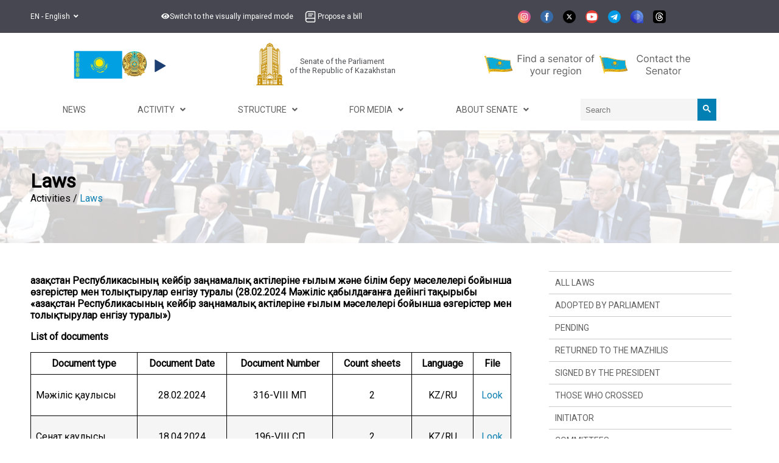

--- FILE ---
content_type: text/html; charset=utf-8
request_url: https://senate.parlam.kz/en-US/lawProjects/details/5107
body_size: 10687
content:

<!DOCTYPE html>
<html lang="kk">
<head>
    <title>
        Laws - Senate of the Parliament of the Republic of Kazakhstan
    </title>
    <meta name="viewport" content="width=device-width, initial-scale=1.0">
    <meta name="yandex-verification" content="4b9daf1a89b94161" />
    <link rel="stylesheet" href="/css/style.css?v=DM_1eowrPo32P4vijhmzSxCIMoyh6W4kwV5bKiJCcho">

    
<meta property="og:title" content="Laws" />
<meta property="og:description" content="Қазақстан Республикасының кейбір заңнамалық актілеріне ғылым және білім беру мәселелері бойынша өзгерістер мен толықтырулар енгізу туралы (28.02.2024 Мәжіліс қабылдағанға дейінгі тақырыбы &#xAB;Қазақстан Республикасының кейбір заңнамалық актілеріне ғылым мәселелері бойынша өзгерістер мен толықтырулар енгізу туралы&#xBB;)  " />


    <link href="/lib/font-awesome-5.8.2/css/all.min.css" rel="stylesheet" />
    <link href="/lib/fancybox/jquery.fancybox.min.css" rel="stylesheet" />

    <link href="https://fonts.googleapis.com/css?family=Roboto&display=swap" rel="stylesheet">
    <link href="https://fonts.googleapis.com/css?family=PT+Serif&display=swap" rel="stylesheet">

    

    <link href="/favicon.ico" rel="shortcut icon" type="image/x-icon" />
    <link href="/css/modal.css?v=8FvRKtpPzkmhjBLa6Y8bfZLNV1uMRYv5o8BWYcv7Tts" rel="stylesheet" />
    <link href="/css/abay.css?v=ZzI9Z93IncCQyCEsRLw6y4mplVjvbysOMw0W54NCS4c" rel="stylesheet" />
    <link href="/css/counter.css?v=0crj05G7ZjtDu5ZDlBBSdDs-X-YAGlARKkLQBSUGjrg" rel="stylesheet" />
    <link href="/css/mainnews.css?v=XXa1wjtahWXBR5JU-5X-NvYsGyWctcp3CvkOE1odXyc" rel="stylesheet" />
    <link href="/css/topmenu.css?v=ez5-oUyVd7zKSAN4YPrgTqVPKc7Yqrk_2qso8poxkQQ" rel="stylesheet" />


    <link href="/css/lity.min.css" rel="stylesheet" />
    <link href="/lib/fullcalendar-6.1.15/dist/fullcalendar.min.css" rel="stylesheet" />
</head>
<body style="margin-top: 0;">
    <div class="special-modes-wrapper">
    <div class="container">
        <div class="special-modes-container">
            <div class="special-modes-reset-close">
                <button class="is-icon" onclick="special_modes_toggle()"><i class="fas fa-times"></i></button>
                <button class="is-icon" onclick="special_remove()"><i class="fas fa-redo"></i></button>
            </div>
            <div class="special-modes-settings">
                <div class="special-modes-color">
                    <span>Цвет сайта</span>
                    <div class="special-modes-color--buttons">
                        <button class="is-active" id="standart" onclick="set_special_colors('standart')">Стандартный</button>
                        <button class="is-contrast" id="contrast" onclick="set_special_colors('contrast')">Контрастный</button>
                        <button class="is-inversion" id="inversion" onclick="set_special_colors('inversion')">Инверсия</button>
                        <button class="is-comfort" id="comfort" onclick="set_special_colors('comfort')">Комфортный</button>
                        <button class="is-blue" id="blue" onclick="set_special_colors('blue')">Синий</button>
                        <button class="is-brown" id="brown" onclick="set_special_colors('brown')">Коричневый</button>
                    </div>
                </div>
                <div class="special-modes-letter-spaces">
                    <span>Расстояние между буквами</span>
                    <div class="special-modes-letter-spaces--buttons">
                        <button id="standart_letter_spaces" class="is-active" onclick="set_special_letter_spaces('standart_letter_spaces')">Стандартное</button>
                        <button id="middle_letter_spaces" onclick="set_special_letter_spaces('middle_letter_spaces')">Среднее</button>
                        <button id="big_letter_spaces" onclick="set_special_letter_spaces('big_letter_spaces')">Большое</button>
                    </div>
                </div>
                <div class="special-modes-fonts">
                    <span>Шрифт</span>
                    <div class="special-modes-fonts--buttons">
                        <button id="standart_fonts" onclick="set_special_fonts('standart_fonts')" class="is-icon is-active">А</button>
                        <button id="big_fonts" onclick="set_special_fonts('big_fonts')" class="is-icon is-times">А</button>
                    </div>
                </div>
                <div class="special-modes-images">
                    <span>Изображения</span>
                    <div class="special-modes-images--buttons">
                        <button id="standart_images" onclick="set_special_images('standart_images')" class="is-active">Показывать</button>
                        <button id="black_and_white_images" onclick="set_special_images('black_and_white_images')">Черно-белые</button>
                        <button id="hide_images" onclick="set_special_images('hide_images')">Не показывать</button>
                    </div>
                </div>
            </div>
        </div>
    </div>
</div>
    <header>
        <div class="container">
            <div class="top-header">
                <div class="languages">
                    <ul>
                        <li>
                            <a onclick="void(0)">
                                EN - English
                                &#160;
                                <i class="fas fa-angle-down"></i>
                            </a>
                            <ul class="lang-list">
                                <li class="active"><a href="/kk-KZ/lawProjects/details/5107">KK - Қазақ</a></li>
                                <li class="active"><a href="/ru-RU/lawProjects/details/5107">RU - Русский</a></li>
                                <li class="active"><a href="/en-US/lawProjects/details/5107">EN - English</a></li>
                            </ul>
                        </li>
                    </ul>
                </div>
                <div class="menu-items">
                    <ul>
                        <li>
                        <a role="button" class="eye" onclick="special_modes_toggle()">
                            <i class="fas fa-eye header-icon"></i>
                            <text>Switch to the visually impaired mode</text>
                            </a>
                        </li>
                        <li><a href="/en-US/offer-law-project" class="offer-law-project-nav">
                                
                                    <img class="header-icon" src="/images/basil_book-outline.svg">
                                    <text>Propose a bill</text>
</a>
                        </li>
                    </ul>
                </div>
                <div class="socials">
                    <ul>
                        <li><a href="https://www.instagram.com/senate_kz/" target="_blank"><img class="social-icon" src="/images/social-icons/instagram.svg" alt="" /></a></li>
                        <li><a href="https://www.facebook.com/senat.qazaqstan" target="_blank"><img class="social-icon" src="/images/social-icons/facebook.svg" alt="" /></a></li>
                        <li><a href="https://twitter.com/senate_kz" target="_blank"><img class="social-icon" src="/images/social-icons/twitter.svg" alt="" /></a></li>
                        <li><a href="https://www.youtube.com/channel/UCN7ci5peVk5J1KdWckbyKBA" target="_blank"><img class="social-icon" src="/images/social-icons/youtube.svg" alt="" /></a></li>
                        <li><a href="https://t.me/senate_kz" target="_blank"><img class="social-icon" src="/images/social-icons/telegram.svg" alt="" /></a></li>
                        <li><a href="https://i2.app.link/wMdbJ21X8Vb" target="_blank"><img class="social-icon" src="/images/social-icons/aitu.svg" alt="" /></a></li>
                        <li><a href="https://www.threads.com/@senate_kz?igshid=NTc4MTIwNjQ2YQ%3D%3D" target="_blank"><img class="social-icon" src="/images/social-icons/threads.svg" alt="" /></a></li>
                    </ul>
                </div>
                <div>
                    <ul class="more-list-dropdown">
                        <li class="more">
                            <a onclick="void(0)">
                                More
                                &#160;
                                <i class="fas fa-angle-down"></i>
                            </a>
                            <ul class="more-list">
                                <li><a href="/en-US/offer-law-project" class="offer-law-project-nav">Propose a bill</a></li>
                            </ul>
                        </li>
                    </ul>
                </div>
            </div>
        </div>
    </header>
    



<div class="container" style="display: flex; flex-direction: column;">
    <div class="navbar" style="display: flex; flex-wrap:wrap; align-items: center; justify-content: space-around; padding-top: 1rem; padding-bottom: 0.5rem;">

        <div style="display: flex; justify-content: space-between; align-items: center;">
            <a href="/en-US/statesymbols">
                <img src="/images/flagkz.svg" style="width:5rem; padding-inline:1rem;" />
            </a>
            <a href="/en-US/statesymbols">
                <img src="/images/emblem.png" style="width:2.5rem;" />
            </a>
                <audio src="/attachmentfiles/gimn.mp3"></audio>
                <div aria-label="Anthem" tabindex="0" role="button" id="sound-mute"></div>
        </div>

        <a href="/en-US" style="display: flex; align-items:center; text-decoration: none; font-size: smaller;">
            <div style="margin-right: 8px;">
                <img src="/images/logo-ru.png">
            </div>
            <div style="color: #505154; font-size: 1vw; text-align: center;">
                Senate of the Parliament <br /> of the Republic of Kazakhstan
            </div>
        </a>



                    <div style="display: flex; justify-content: space-between">
                                <div style="padding: 0.2rem;">
                                    <a href="/en-US/about/regions">
                                        <img src="/images/find_senator_en.svg" alt="Find a senator in your region" style="height: 2.5rem; margin-inline: .4rem;" />
                                    </a>
                                </div>
                                <div style="padding: 0.2rem;">
                                    <a href="/en-US/about/deputies">
                                        <img src="/images/appeal_senator_en.svg" alt="Appeal to the senator" style="height: 2.5rem; margin-inline: .4rem;" />
                                    </a>
                                </div>
                    </div>
                
        <div style="display: none;">
                <img src="/images/logo/30year_en.png" draggable="false" style="height: 73px;" />
        </div>
    </div>
    <div style="padding-top: 8px; padding-bottom: 16px;">
        

<nav id="_navigation" class="container" style="width:100%;">
    <div class="navigation" style="margin: 0">
        <div class="menu">
            <div class="single-menu-div"><a target="_self" class="single-menu" href="/en-US/news"><span>News</span></a></div><div class="dropdown"><a class="dropbtn"><span>Activity &#160; <i class="fas fa-angle-down"></i></span></a><div class="dropdown-content"><div class="single-menu-div"><a target="_self" class="single-menu" href="/en-US/schedule/workplan"><span>Events</span></a></div><div class="single-menu-div"><a target="_self" class="single-menu" href="/en-US/multimedia/index"><span>Multimedia</span></a></div><div class="single-menu-div"><a target="_self" class="single-menu" href="/en-US/internationalactivity"><span>International activity</span></a></div></div></div><div class="dropdown"><a class="dropbtn"><span>Structure &#160; <i class="fas fa-angle-down"></i></span></a><div class="dropdown-content"><div class="single-menu-div"><a target="_self" class="single-menu" href="/en-US/committees"><span>Committees</span></a></div><div class="single-menu-div"><a target="_self" class="single-menu" href="/en-US/senate/sovet"><span>Council of senators</span></a></div><div class="single-menu-div"><a target="_self" class="single-menu" href="/en-US/senate/maslikhat/polojenie"><span>Council for interaction with local representative bodies (maslikhats)</span></a></div><div class="single-menu-div"><a target="_self" class="single-menu" href="/en-US/inclusionadvice/members"><span>Council of inclusion</span></a></div><div class="single-menu-div"><a target="_self" class="single-menu" href="/en-US/onir/about"><span>“Onir” deputy group</span></a></div><div class="single-menu-div"><a target="_self" class="single-menu" href="/en-US/birelbirmudde/members"><span>"Bir el - bir mudde" deputy group</span></a></div><div class="single-menu-div"><a target="_self" class="single-menu" href="/en-US/staff/leadership"><span>Apparatus</span></a></div></div></div><div class="dropdown"><a class="dropbtn"><span>For Media &#160; <i class="fas fa-angle-down"></i></span></a><div class="dropdown-content"><div class="single-menu-div"><a target="_self" class="single-menu" href="/en-US/events"><span>Announcements</span></a></div><div class="single-menu-div"><a target="_self" class="single-menu" href="/en-US/contests/parasat"><span>Contest</span></a></div></div></div><div class="dropdown"><a class="dropbtn"><span>About Senate &#160; <i class="fas fa-angle-down"></i></span></a><div class="dropdown-content"><div class="single-menu-div"><a target="_self" class="single-menu" href="/en-US/leadership"><span>Governance</span></a></div><div class="single-menu-div"><a target="_self" class="single-menu" href="/en-US/about/deputies"><span>Deputies</span></a></div><div class="single-menu-div"><a target="_self" class="single-menu" href="/en-US/about/regions"><span>Regions</span></a></div><div class="single-menu-div"><a target="_self" class="single-menu" href="/en-US/about/history"><span>History</span></a></div><div class="single-menu-div"><a target="_self" class="single-menu" href="/en-US/contacts"><span>Contacts</span></a></div><div class="single-menu-div"><a target="_self" class="single-menu" href="/en-US/socialmedia"><span>Social media</span></a></div></div></div>

                <div>
                    <form action="/en-US/Search/Index" method="post" style="display:flex">
                        <input type="text" name="searchValue" autocomplete="off" placeholder="Search" id="searchInput" />
                        <button type="submit" id="btn_search">
                            <svg width="13" height="13" viewBox="0 0 13 13">
                                <path d="m4.8495 7.8226c0.82666 0 1.5262-0.29146 2.0985-0.87438 0.57232-0.58292 0.86378-1.2877 0.87438-2.1144 0.010599-0.82666-0.28086-1.5262-0.87438-2.0985-0.59352-0.57232-1.293-0.86378-2.0985-0.87438-0.8055-0.010599-1.5103 0.28086-2.1144 0.87438-0.60414 0.59352-0.8956 1.293-0.87438 2.0985 0.021197 0.8055 0.31266 1.5103 0.87438 2.1144 0.56172 0.60414 1.2665 0.8956 2.1144 0.87438zm4.4695 0.2115 3.681 3.6819-1.259 1.284-3.6817-3.7 0.0019784-0.69479-0.090043-0.098846c-0.87973 0.76087-1.92 1.1413-3.1207 1.1413-1.3553 0-2.5025-0.46363-3.4417-1.3909s-1.4088-2.0686-1.4088-3.4239c0-1.3553 0.4696-2.4966 1.4088-3.4239 0.9392-0.92727 2.0864-1.3969 3.4417-1.4088 1.3553-0.011889 2.4906 0.45771 3.406 1.4088 0.9154 0.95107 1.379 2.0924 1.3909 3.4239 0 1.2126-0.38043 2.2588-1.1413 3.1385l0.098834 0.090049z" />
                            </svg>
                        </button>
                    </form>
                </div>
        </div>

        <div class="hamburger">
            <div class="hamburger-button humburger-button-active">
                <span></span>
            </div>
        </div>
    </div>
</nav>

<div class="right-menu">
    <div>
        <span>
            Навигация
        </span>
        <hr>
    </div>
    <div class="right-menu-items">
        <div class="single-menu-div"><a target="_self" class="single-menu" href="/en-US/news"><span>News</span></a></div><div class="dropdown"><a class="dropbtn"><span>Activity &#160; <i class="fas fa-angle-down"></i></span></a><div class="dropdown-content"><div class="single-menu-div"><a target="_self" class="single-menu" href="/en-US/schedule/workplan"><span>Events</span></a></div><div class="single-menu-div"><a target="_self" class="single-menu" href="/en-US/multimedia/index"><span>Multimedia</span></a></div><div class="single-menu-div"><a target="_self" class="single-menu" href="/en-US/internationalactivity"><span>International activity</span></a></div></div></div><div class="dropdown"><a class="dropbtn"><span>Structure &#160; <i class="fas fa-angle-down"></i></span></a><div class="dropdown-content"><div class="single-menu-div"><a target="_self" class="single-menu" href="/en-US/committees"><span>Committees</span></a></div><div class="single-menu-div"><a target="_self" class="single-menu" href="/en-US/senate/sovet"><span>Council of senators</span></a></div><div class="single-menu-div"><a target="_self" class="single-menu" href="/en-US/senate/maslikhat/polojenie"><span>Council for interaction with local representative bodies (maslikhats)</span></a></div><div class="single-menu-div"><a target="_self" class="single-menu" href="/en-US/inclusionadvice/members"><span>Council of inclusion</span></a></div><div class="single-menu-div"><a target="_self" class="single-menu" href="/en-US/onir/about"><span>“Onir” deputy group</span></a></div><div class="single-menu-div"><a target="_self" class="single-menu" href="/en-US/birelbirmudde/members"><span>"Bir el - bir mudde" deputy group</span></a></div><div class="single-menu-div"><a target="_self" class="single-menu" href="/en-US/staff/leadership"><span>Apparatus</span></a></div></div></div><div class="dropdown"><a class="dropbtn"><span>For Media &#160; <i class="fas fa-angle-down"></i></span></a><div class="dropdown-content"><div class="single-menu-div"><a target="_self" class="single-menu" href="/en-US/events"><span>Announcements</span></a></div><div class="single-menu-div"><a target="_self" class="single-menu" href="/en-US/contests/parasat"><span>Contest</span></a></div></div></div><div class="dropdown"><a class="dropbtn"><span>About Senate &#160; <i class="fas fa-angle-down"></i></span></a><div class="dropdown-content"><div class="single-menu-div"><a target="_self" class="single-menu" href="/en-US/leadership"><span>Governance</span></a></div><div class="single-menu-div"><a target="_self" class="single-menu" href="/en-US/about/deputies"><span>Deputies</span></a></div><div class="single-menu-div"><a target="_self" class="single-menu" href="/en-US/about/regions"><span>Regions</span></a></div><div class="single-menu-div"><a target="_self" class="single-menu" href="/en-US/about/history"><span>History</span></a></div><div class="single-menu-div"><a target="_self" class="single-menu" href="/en-US/contacts"><span>Contacts</span></a></div><div class="single-menu-div"><a target="_self" class="single-menu" href="/en-US/socialmedia"><span>Social media</span></a></div></div></div>
    </div>
</div>
    </div>
</div>

<div class="top-menu" style="display: none;">
    

<nav id="_navigation" class="container" style="width:100%;">
    <div class="navigation" style="margin: 0">
        <div class="menu">
            <div class="single-menu-div"><a target="_self" class="single-menu" href="/en-US/news"><span>News</span></a></div><div class="dropdown"><a class="dropbtn"><span>Activity &#160; <i class="fas fa-angle-down"></i></span></a><div class="dropdown-content"><div class="single-menu-div"><a target="_self" class="single-menu" href="/en-US/schedule/workplan"><span>Events</span></a></div><div class="single-menu-div"><a target="_self" class="single-menu" href="/en-US/multimedia/index"><span>Multimedia</span></a></div><div class="single-menu-div"><a target="_self" class="single-menu" href="/en-US/internationalactivity"><span>International activity</span></a></div></div></div><div class="dropdown"><a class="dropbtn"><span>Structure &#160; <i class="fas fa-angle-down"></i></span></a><div class="dropdown-content"><div class="single-menu-div"><a target="_self" class="single-menu" href="/en-US/committees"><span>Committees</span></a></div><div class="single-menu-div"><a target="_self" class="single-menu" href="/en-US/senate/sovet"><span>Council of senators</span></a></div><div class="single-menu-div"><a target="_self" class="single-menu" href="/en-US/senate/maslikhat/polojenie"><span>Council for interaction with local representative bodies (maslikhats)</span></a></div><div class="single-menu-div"><a target="_self" class="single-menu" href="/en-US/inclusionadvice/members"><span>Council of inclusion</span></a></div><div class="single-menu-div"><a target="_self" class="single-menu" href="/en-US/onir/about"><span>“Onir” deputy group</span></a></div><div class="single-menu-div"><a target="_self" class="single-menu" href="/en-US/birelbirmudde/members"><span>"Bir el - bir mudde" deputy group</span></a></div><div class="single-menu-div"><a target="_self" class="single-menu" href="/en-US/staff/leadership"><span>Apparatus</span></a></div></div></div><div class="dropdown"><a class="dropbtn"><span>For Media &#160; <i class="fas fa-angle-down"></i></span></a><div class="dropdown-content"><div class="single-menu-div"><a target="_self" class="single-menu" href="/en-US/events"><span>Announcements</span></a></div><div class="single-menu-div"><a target="_self" class="single-menu" href="/en-US/contests/parasat"><span>Contest</span></a></div></div></div><div class="dropdown"><a class="dropbtn"><span>About Senate &#160; <i class="fas fa-angle-down"></i></span></a><div class="dropdown-content"><div class="single-menu-div"><a target="_self" class="single-menu" href="/en-US/leadership"><span>Governance</span></a></div><div class="single-menu-div"><a target="_self" class="single-menu" href="/en-US/about/deputies"><span>Deputies</span></a></div><div class="single-menu-div"><a target="_self" class="single-menu" href="/en-US/about/regions"><span>Regions</span></a></div><div class="single-menu-div"><a target="_self" class="single-menu" href="/en-US/about/history"><span>History</span></a></div><div class="single-menu-div"><a target="_self" class="single-menu" href="/en-US/contacts"><span>Contacts</span></a></div><div class="single-menu-div"><a target="_self" class="single-menu" href="/en-US/socialmedia"><span>Social media</span></a></div></div></div>

                <div>
                    <form action="/en-US/Search/Index" method="post" style="display:flex">
                        <input type="text" name="searchValue" autocomplete="off" placeholder="Search" id="searchInput" />
                        <button type="submit" id="btn_search">
                            <svg width="13" height="13" viewBox="0 0 13 13">
                                <path d="m4.8495 7.8226c0.82666 0 1.5262-0.29146 2.0985-0.87438 0.57232-0.58292 0.86378-1.2877 0.87438-2.1144 0.010599-0.82666-0.28086-1.5262-0.87438-2.0985-0.59352-0.57232-1.293-0.86378-2.0985-0.87438-0.8055-0.010599-1.5103 0.28086-2.1144 0.87438-0.60414 0.59352-0.8956 1.293-0.87438 2.0985 0.021197 0.8055 0.31266 1.5103 0.87438 2.1144 0.56172 0.60414 1.2665 0.8956 2.1144 0.87438zm4.4695 0.2115 3.681 3.6819-1.259 1.284-3.6817-3.7 0.0019784-0.69479-0.090043-0.098846c-0.87973 0.76087-1.92 1.1413-3.1207 1.1413-1.3553 0-2.5025-0.46363-3.4417-1.3909s-1.4088-2.0686-1.4088-3.4239c0-1.3553 0.4696-2.4966 1.4088-3.4239 0.9392-0.92727 2.0864-1.3969 3.4417-1.4088 1.3553-0.011889 2.4906 0.45771 3.406 1.4088 0.9154 0.95107 1.379 2.0924 1.3909 3.4239 0 1.2126-0.38043 2.2588-1.1413 3.1385l0.098834 0.090049z" />
                            </svg>
                        </button>
                    </form>
                </div>
        </div>

        <div class="hamburger">
            <div class="hamburger-button humburger-button-active">
                <span></span>
            </div>
        </div>
    </div>
</nav>

<div class="right-menu">
    <div>
        <span>
            Навигация
        </span>
        <hr>
    </div>
    <div class="right-menu-items">
        <div class="single-menu-div"><a target="_self" class="single-menu" href="/en-US/news"><span>News</span></a></div><div class="dropdown"><a class="dropbtn"><span>Activity &#160; <i class="fas fa-angle-down"></i></span></a><div class="dropdown-content"><div class="single-menu-div"><a target="_self" class="single-menu" href="/en-US/schedule/workplan"><span>Events</span></a></div><div class="single-menu-div"><a target="_self" class="single-menu" href="/en-US/multimedia/index"><span>Multimedia</span></a></div><div class="single-menu-div"><a target="_self" class="single-menu" href="/en-US/internationalactivity"><span>International activity</span></a></div></div></div><div class="dropdown"><a class="dropbtn"><span>Structure &#160; <i class="fas fa-angle-down"></i></span></a><div class="dropdown-content"><div class="single-menu-div"><a target="_self" class="single-menu" href="/en-US/committees"><span>Committees</span></a></div><div class="single-menu-div"><a target="_self" class="single-menu" href="/en-US/senate/sovet"><span>Council of senators</span></a></div><div class="single-menu-div"><a target="_self" class="single-menu" href="/en-US/senate/maslikhat/polojenie"><span>Council for interaction with local representative bodies (maslikhats)</span></a></div><div class="single-menu-div"><a target="_self" class="single-menu" href="/en-US/inclusionadvice/members"><span>Council of inclusion</span></a></div><div class="single-menu-div"><a target="_self" class="single-menu" href="/en-US/onir/about"><span>“Onir” deputy group</span></a></div><div class="single-menu-div"><a target="_self" class="single-menu" href="/en-US/birelbirmudde/members"><span>"Bir el - bir mudde" deputy group</span></a></div><div class="single-menu-div"><a target="_self" class="single-menu" href="/en-US/staff/leadership"><span>Apparatus</span></a></div></div></div><div class="dropdown"><a class="dropbtn"><span>For Media &#160; <i class="fas fa-angle-down"></i></span></a><div class="dropdown-content"><div class="single-menu-div"><a target="_self" class="single-menu" href="/en-US/events"><span>Announcements</span></a></div><div class="single-menu-div"><a target="_self" class="single-menu" href="/en-US/contests/parasat"><span>Contest</span></a></div></div></div><div class="dropdown"><a class="dropbtn"><span>About Senate &#160; <i class="fas fa-angle-down"></i></span></a><div class="dropdown-content"><div class="single-menu-div"><a target="_self" class="single-menu" href="/en-US/leadership"><span>Governance</span></a></div><div class="single-menu-div"><a target="_self" class="single-menu" href="/en-US/about/deputies"><span>Deputies</span></a></div><div class="single-menu-div"><a target="_self" class="single-menu" href="/en-US/about/regions"><span>Regions</span></a></div><div class="single-menu-div"><a target="_self" class="single-menu" href="/en-US/about/history"><span>History</span></a></div><div class="single-menu-div"><a target="_self" class="single-menu" href="/en-US/contacts"><span>Contacts</span></a></div><div class="single-menu-div"><a target="_self" class="single-menu" href="/en-US/socialmedia"><span>Social media</span></a></div></div></div>
    </div>
</div>
    
<a id="_test" href="#">
</a>


    <div class="counter-link" id="counter">
        <form action="/en-US/Search/Index" method="post" style="display:flex">
            <input type="text" name="searchValue" autocomplete="off" placeholder="Search" id="searchInput" />
            <button type="submit" id="btn_search">
                <svg width="13" height="13" viewBox="0 0 13 13">
                    <path d="m4.8495 7.8226c0.82666 0 1.5262-0.29146 2.0985-0.87438 0.57232-0.58292 0.86378-1.2877 0.87438-2.1144 0.010599-0.82666-0.28086-1.5262-0.87438-2.0985-0.59352-0.57232-1.293-0.86378-2.0985-0.87438-0.8055-0.010599-1.5103 0.28086-2.1144 0.87438-0.60414 0.59352-0.8956 1.293-0.87438 2.0985 0.021197 0.8055 0.31266 1.5103 0.87438 2.1144 0.56172 0.60414 1.2665 0.8956 2.1144 0.87438zm4.4695 0.2115 3.681 3.6819-1.259 1.284-3.6817-3.7 0.0019784-0.69479-0.090043-0.098846c-0.87973 0.76087-1.92 1.1413-3.1207 1.1413-1.3553 0-2.5025-0.46363-3.4417-1.3909s-1.4088-2.0686-1.4088-3.4239c0-1.3553 0.4696-2.4966 1.4088-3.4239 0.9392-0.92727 2.0864-1.3969 3.4417-1.4088 1.3553-0.011889 2.4906 0.45771 3.406 1.4088 0.9154 0.95107 1.379 2.0924 1.3909 3.4239 0 1.2126-0.38043 2.2588-1.1413 3.1385l0.098834 0.090049z" />
                </svg>
            </button>
        </form>
    </div>
    <div id="abay">
        <div class="img-box">
            <img src="/images/logo/30year_en.png" draggable="false" />
        </div>
</div>
</div>


    
<div class="title-bg">
    <div class="container">
        <h1 class="page-header">Laws</h1>
        <div class="breadcrumbs">
            <span>Activities / <a href="/en-US/lawProjects/index?areLaws=true">
                    Laws
                </a></span>
        </div>
    </div>
</div>
<div class="container sticky-container page-content-wrapper clearfix">
    <div class="section-content has-right-menu">
        <p><b>Қазақстан Республикасының кейбір заңнамалық актілеріне ғылым және білім беру мәселелері бойынша өзгерістер мен толықтырулар енгізу туралы (28.02.2024 Мәжіліс қабылдағанға дейінгі тақырыбы &#xAB;Қазақстан Республикасының кейбір заңнамалық актілеріне ғылым мәселелері бойынша өзгерістер мен толықтырулар енгізу туралы&#xBB;)  </b></p>
        <p><b>List of documents</b></p>
        <div class="responsive-table">
            <table style="width:100%" class="law-projects-table">
                <thead>
                    <tr>
                        <th>Document type</th>
                        <th>Document Date</th>
                        <th>Document Number</th>
                        <th>Count sheets</th>
                        <th>Language</th>
                        <th>File</th>
                    </tr>
                </thead>
                <tbody>
                        <tr>
                            <td>
                                Мәжіліс қаулысы
                            </td>
                            <td style="text-align:center">
28.02.2024                            </td>
                            <td style="text-align:center">
                                316-VIII МП
                            </td>
                            <td style="text-align:center">
                                2
                            </td>
                            <td style="text-align:center">
                                    <p>KZ/RU</p>
                            </td>
                            <td style="text-align:center">
                                <a target="_blank" href="/en-US/lawProjects/download?fileId=25909&amp;lawId=5107" title="Скачать">
                                    Look
                                </a>
                            </td>
                        </tr>
                        <tr>
                            <td>
                                Сенат қаулысы
                            </td>
                            <td style="text-align:center">
18.04.2024                            </td>
                            <td style="text-align:center">
                                196-VIII СП
                            </td>
                            <td style="text-align:center">
                                2
                            </td>
                            <td style="text-align:center">
                                    <p>KZ/RU</p>
                            </td>
                            <td style="text-align:center">
                                <a target="_blank" href="/en-US/lawProjects/download?fileId=26155&amp;lawId=5107" title="Скачать">
                                    Look
                                </a>
                            </td>
                        </tr>
                        <tr>
                            <td>
                                Заңдар
                            </td>
                            <td style="text-align:center">
06.05.2024                            </td>
                            <td style="text-align:center">
                                79-VIII ЗРК
                            </td>
                            <td style="text-align:center">
                                9
                            </td>
                            <td style="text-align:center">
                                    <p>KZ</p>
                            </td>
                            <td style="text-align:center">
                                <a target="_blank" href="/en-US/lawProjects/download?fileId=25910&amp;lawId=5107" title="Скачать">
                                    Look
                                </a>
                            </td>
                        </tr>
                        <tr>
                            <td>
                                Заңдар
                            </td>
                            <td style="text-align:center">
06.05.2024                            </td>
                            <td style="text-align:center">
                                79-VIII ЗРК
                            </td>
                            <td style="text-align:center">
                                9
                            </td>
                            <td style="text-align:center">
                                    <p>RU</p>
                            </td>
                            <td style="text-align:center">
                                <a target="_blank" href="/en-US/lawProjects/download?fileId=25911&amp;lawId=5107" title="Скачать">
                                    Look
                                </a>
                            </td>
                        </tr>
                </tbody>
            </table>
        </div>
    </div>
    

<div class="page-right-menu sticky-sidebar clearfix">
    <div class="sticky-sidebar-inner">
        <div class="SlideBarRight">
            <ul><li><a class="" href="/en-US/lawProjects/index?areLaws=true&p=1">All laws</a></li><li><a class="" href="/en-US/lawProjects/index?areLaws=true&p=2">Adopted by Parliament</a></li><li><a class="" href="/en-US/lawProjects/index?areLaws=true&p=3">Pending</a></li><li><a class="" href="/en-US/lawProjects/index?areLaws=true&p=4">Returned to the Mazhilis</a></li><li><a class="" href="/en-US/lawProjects/index?areLaws=true&p=5">Signed by the President</a></li><li class="sub"><a class="collapsible">Those who crossed</a><ul class=""><li><a class="" href="/en-US/lawProjects/index?areLaws=true&p=6">Since last year</a></li><li><a class="" href="/en-US/lawProjects/index?areLaws=true&p=7">Since last session</a></li></ul></li><li class="sub"><a class="collapsible">Initiator</a><ul class=""><li><a class="" href="/en-US/lawProjects/index?areLaws=true&p=8">The president</a></li><li><a class="" href="/en-US/lawProjects/index?areLaws=true&p=9">Deputies</a></li><li><a class="" href="/en-US/lawProjects/index?areLaws=true&p=10">Government</a></li></ul></li><li class="sub"><a class="collapsible">Committees</a><ul class=""><li><a class="" href="/en-US/lawProjects/index?areLaws=true&p=11">Committee on constitutional legislation, judiciary system and law enforcement agencies</a></li><li><a class="" href="/en-US/lawProjects/index?areLaws=true&p=12">Committee on finances and budget</a></li><li><a class="" href="/en-US/lawProjects/index?areLaws=true&p=13">Committee on international relations, defence and security</a></li><li><a class="" href="/en-US/lawProjects/index?areLaws=true&p=14">Committee on agrarian issues, nature management and rural development</a></li><li><a class="" href="/en-US/lawProjects/index?areLaws=true&p=15">Committee on social and cultural development and science</a></li><li><a class="" href="/en-US/lawProjects/index?areLaws=true&p=16">Committee on economic policy, innovation development and entrepreneurship</a></li></ul></li><li><a class="" href="/en-US/lawProjects/index?areLaws=true&p=17">Rejected</a></li><li><a class="" href="/en-US/lawProjects/index?areLaws=true&p=18">Recalled</a></li><li><a class="" href="/en-US/plan-government">Plan of law-drafting activities of the Government of the Republic of Kazakhstan</a></li></ul>
        </div>
    </div>
</div>

<script type="text/javascript">
    var coll = document.getElementsByClassName("collapsible");
    for (var i = 0; i < coll.length; i++) {
        coll[i].addEventListener("click", function () {
            var content = this.nextElementSibling;
            if (content.style.maxHeight) {
                content.style.maxHeight = null;
            } else {
                content.style.maxHeight = content.scrollHeight + "px";
            }
        });
    }

    $(document).ready(function () {
        var ul = $(".page-right-menu")
            .find("li a.active")
            .next("ul");

        $(ul).css("max-height", $(ul).prop('scrollHeight'))
    });
</script>
</div>

    <footer>
        <svg display="none" version="1.1" xmlns="http://www.w3.org/2000/svg" xmlns:xlink="http://www.w3.org/1999/xlink" width="768" height="800" viewBox="0 0 768 800"><defs><g id="icon-close"><path class="path1" d="M31.708 25.708c-0-0-0-0-0-0l-9.708-9.708 9.708-9.708c0-0 0-0 0-0 0.105-0.105 0.18-0.227 0.229-0.357 0.133-0.356 0.057-0.771-0.229-1.057l-4.586-4.586c-0.286-0.286-0.702-0.361-1.057-0.229-0.13 0.048-0.252 0.124-0.357 0.228 0 0-0 0-0 0l-9.708 9.708-9.708-9.708c-0-0-0-0-0-0-0.105-0.104-0.227-0.18-0.357-0.228-0.356-0.133-0.771-0.057-1.057 0.229l-4.586 4.586c-0.286 0.286-0.361 0.702-0.229 1.057 0.049 0.13 0.124 0.252 0.229 0.357 0 0 0 0 0 0l9.708 9.708-9.708 9.708c-0 0-0 0-0 0-0.104 0.105-0.18 0.227-0.229 0.357-0.133 0.355-0.057 0.771 0.229 1.057l4.586 4.586c0.286 0.286 0.702 0.361 1.057 0.229 0.13-0.049 0.252-0.124 0.357-0.229 0-0 0-0 0-0l9.708-9.708 9.708 9.708c0 0 0 0 0 0 0.105 0.105 0.227 0.18 0.357 0.229 0.356 0.133 0.771 0.057 1.057-0.229l4.586-4.586c0.286-0.286 0.362-0.702 0.229-1.057-0.049-0.13-0.124-0.252-0.229-0.357z"></path></g></defs></svg> 
        <div class="container footer-row clearfix">
            <div>
    <div class="footer-subscribe">
        <img src="/images/logo-ru.png" />
        <h2>Senate of the Parliament <br /> of the Republic of Kazakhstan</h2>
        <h4 class="footer-official">Official Internet Resource</h4>
        <h4>Subscribe to news</h4>
        <form id="subscribe-form" action="/en-US/lawProjects/details/5107" method="post">
            <div class="form-inline">
                <div class="input">
                    <input class="email" type="email" name="email" placeholder="Enter your email" required />
                    <button id="send-email" type="button"><i class="fa fa-arrow-right"></i></button>
                </div>
            </div>
            <div id="modal-subscribe" class="modal">
                <div class="modal-content">
                    <span class="close-button">&times;</span>
                    <div id="modal-content">
                        <p>You will receive a confirmation link in the mail. Please confirm the mail.</p>
                        <button class="submit-button">Submit</button>
                    </div>
                </div>
            </div>
        <input name="__RequestVerificationToken" type="hidden" value="CfDJ8Oreb6EKXeBOrUW8HToKwJyUU4qdfzPBo2Oty-Qo2-s4VurGwrTFryKY7aik8ZrZxwmWi0Ci4PvkIeKp_Xp0fU7nJnatIT9FR5V6S92bZ4m7CPr3zdY_W7mqtp7_t-ShQba2l43u6VFvKenem5kK_1E" /></form>
        <span class="us-soc-networks">We are in social networks</span>
        <div class="social-networks-footer">
            <ul>
                <li><a target="_blank" href="https://www.instagram.com/senate_kz/"><img class="social-icon" src="/images/social-icons/instagram.svg" alt="" /></a></li>
                <li><a target="_blank" href="https://www.facebook.com/senat.qazaqstan"><img class="social-icon" src="/images/social-icons/facebook.svg" alt="" /></a></li>
                <li><a target="_blank" href="https://twitter.com/senate_kz"><img class="social-icon" src="/images/social-icons/twitter.svg" alt="" /></a></li>
                <li><a target="_blank" href="https://www.youtube.com/channel/UCN7ci5peVk5J1KdWckbyKBA"><img class="social-icon" src="/images/social-icons/youtube.svg" alt="" /></a></li>
                <li><a href="https://t.me/senate_kz" target="_blank"><img class="social-icon" src="/images/social-icons/telegram.svg" alt="" /></a></li>
                <li><a href="https://i2.app.link/wMdbJ21X8Vb" target="_blank"><img class="social-icon" src="/images/social-icons/aitu.svg" alt="" /></a></li>
                <li><a href="https://www.threads.com/@senate_kz?igshid=NTc4MTIwNjQ2YQ%3D%3D" target="_blank"><img class="social-icon" src="/images/social-icons/threads.svg" alt="" /></a></li>
            </ul>
        </div>
    </div>
    <div class="symbols">
        <a href="/en-US/statesymbols">State symbols</a>
    </div>
</div>
            <div class="footer-nav">
                
<div class="footer-menu">
        <ul class="list-unstyled">
            <li>
                <a href="/en-US/news">
                    News
                </a>
            </li>
                <ul class="list-unstyled">
                </ul>
        </ul>
        <ul class="list-unstyled">
            <li>
                <a href="/en-US/#">
                    Activity
                </a>
            </li>
                <ul class="list-unstyled">
                            <li>
                                <a href="/en-US/schedule/workplan">
                                    <p>
                                        <i class="fas fa-arrow-right"></i>
                                        Events
                                    </p>
                                </a>
                            </li>
                            <li>
                                <a href="/en-US/multimedia/index">
                                    <p>
                                        <i class="fas fa-arrow-right"></i>
                                        Multimedia
                                    </p>
                                </a>
                            </li>
                            <li>
                                <a href="/en-US/internationalactivity">
                                    <p>
                                        <i class="fas fa-arrow-right"></i>
                                        International activity
                                    </p>
                                </a>
                            </li>
                </ul>
        </ul>
        <ul class="list-unstyled">
            <li>
                <a href="/en-US/#">
                    Structure
                </a>
            </li>
                <ul class="list-unstyled">
                            <li>
                                <a href="/en-US/committees">
                                    <p>
                                        <i class="fas fa-arrow-right"></i>
                                        Committees
                                    </p>
                                </a>
                            </li>
                            <li>
                                <a href="/en-US/senate/sovet">
                                    <p>
                                        <i class="fas fa-arrow-right"></i>
                                        Council of senators
                                    </p>
                                </a>
                            </li>
                            <li>
                                <a href="/en-US/senate/maslikhat/polojenie">
                                    <p>
                                        <i class="fas fa-arrow-right"></i>
                                        Council for interaction with local representative bodies (maslikhats)
                                    </p>
                                </a>
                            </li>
                            <li>
                                <a href="/en-US/inclusionadvice/members">
                                    <p>
                                        <i class="fas fa-arrow-right"></i>
                                        Council of inclusion
                                    </p>
                                </a>
                            </li>
                            <li>
                                <a href="/en-US/onir/about">
                                    <p>
                                        <i class="fas fa-arrow-right"></i>
                                        &#x201C;Onir&#x201D; deputy group
                                    </p>
                                </a>
                            </li>
                            <li>
                                <a href="/en-US/birelbirmudde/members">
                                    <p>
                                        <i class="fas fa-arrow-right"></i>
                                        &quot;Bir el - bir mudde&quot; deputy group
                                    </p>
                                </a>
                            </li>
                            <li>
                                <a href="/en-US/staff/leadership">
                                    <p>
                                        <i class="fas fa-arrow-right"></i>
                                        Apparatus
                                    </p>
                                </a>
                            </li>
                </ul>
        </ul>
        <ul class="list-unstyled">
            <li>
                <a href="/en-US/#">
                    For Media
                </a>
            </li>
                <ul class="list-unstyled">
                            <li>
                                <a href="/en-US/events">
                                    <p>
                                        <i class="fas fa-arrow-right"></i>
                                        Announcements
                                    </p>
                                </a>
                            </li>
                </ul>
        </ul>
        <ul class="list-unstyled">
            <li>
                <a href="/en-US/#">
                    About Senate
                </a>
            </li>
                <ul class="list-unstyled">
                            <li>
                                <a href="/en-US/leadership">
                                    <p>
                                        <i class="fas fa-arrow-right"></i>
                                        Governance
                                    </p>
                                </a>
                            </li>
                            <li>
                                <a href="/en-US/about/deputies">
                                    <p>
                                        <i class="fas fa-arrow-right"></i>
                                        Deputies
                                    </p>
                                </a>
                            </li>
                            <li>
                                <a href="/en-US/about/regions">
                                    <p>
                                        <i class="fas fa-arrow-right"></i>
                                        Regions
                                    </p>
                                </a>
                            </li>
                            <li>
                                <a href="/en-US/about/history">
                                    <p>
                                        <i class="fas fa-arrow-right"></i>
                                        History
                                    </p>
                                </a>
                            </li>
                            <li>
                                <a href="/en-US/contacts">
                                    <p>
                                        <i class="fas fa-arrow-right"></i>
                                        Contacts
                                    </p>
                                </a>
                            </li>
                            <li>
                                <a href="/en-US/socialmedia">
                                    <p>
                                        <i class="fas fa-arrow-right"></i>
                                        Social media
                                    </p>
                                </a>
                            </li>
                </ul>
        </ul>
        <ul class="list-unstyled">
            <li>
                <a href="/en-US/http://senate.parlam.kz/en-US/news/details/1490">
                    
                </a>
            </li>
                <ul class="list-unstyled">
                </ul>
        </ul>
</div>

            </div>
        </div>
        <div class="bottom-footer">
            <div>
                Technical support
            <a href = "mailto: ic@umto.kz">ic@umto.kz</a>
            </div>
        <div class="copyright">
            <span>
                © 2026 Senate of the Parliament of the Republic of Kazakhstan
            </span>
        </div>
        </div>
    </footer>
    <script>
        function openDialog() {
            if (confirm("Error connecting to NCALayer. Launch NCALayer and click OK.") === true) {
                location.reload();
            } else {
                $.LoadingOverlay("hide");
            }
        }
    </script>
    <script src="/lib/jquery-3.3.1/jquery.min.js"></script>
    <script src="/lib/fancybox/jquery.fancybox.js"></script>
    <script src="/lib/chart.js/Chart.min.js"></script>
    <script src="/lib/moment.js/moment-with-locales.min.js"></script>
<script src='/lib/fullcalendar-6.1.15/dist/index.global.min.js'></script>
<script src="/lib/fullcalendar-6.1.15/dist/locales-all.global.min.js"></script>

    <script src="/lib/sticky-sidebar/sticky-sidebar.min.js" id="sticky-install"></script>
    <script src="/lib/jquery-loading-overlay/loadingoverlay.min.js"></script>
    <script async src="https://cse.google.com/cse.js?cx=9b2d8cdbff829073e"></script>

    <script src="/js/site.js?v=XuXFvEtrloCCzuhpqsk1jkr6Sx-DLp_XiLwdcGQFoek"></script>
    <script>
        function show_mourning(value) {
            document.body.style.overflow = value ? "hidden" : "";
            document.documentElement.style.overflow = value ? "hidden" : "";
            document.getElementById("mourning").style.display = value ? "flex" : "none";
        }

        moment.locale("en");
        $("#send-email").click(() => {
            $("#modal-subscribe").addClass("show-modal");
            lockscroll(true);
        });
        $(".close-button", "#modal-subscribe").click(() => {
            $("#modal-subscribe").removeClass("show-modal");
            lockscroll(false);
        });
        $(document).click(function (e) {
            if ($(e.target).is("#modal-subscribe")) {
                $("#modal-subscribe").removeClass("show-modal");
                lockscroll(false);
            }
        });

        $(".submit-button", "#modal-subscribe").click(function (event) {
            event.preventDefault();
            var email = $("#subscribe-form input[name=email]").val();
            var url = '/en-US/home/index';
            $(".submit-button").css("color", "transparent");
            $(".submit-button", "#modal-subscribe").LoadingOverlay("show");
            var jqxhr = $.post(url, { email: email }, function () {
                $("#modal-subscribe").find("#modal-content").empty();
                $("#modal-subscribe").find("#modal-content").append('<div style="display: flex;flex-direction: column;justify-content: center;"><i style="color:green;" class="fa fa-check fa-7x" aria-hidden="true"></i><h4>A confirmation email has been sent to your mail. Check your email.</h4>');
                setTimeout(() => {
                    location.reload();
                }, 3000);
            }).fail(function () {
                $(".submit-button", "#modal-subscribe").LoadingOverlay("hide");
                $("#modal-subscribe").find("#modal-content").append("<div id='error-email' style='margin-top: 10px; color: red;'><small>There was an error sending! Please try again later!</small></div>");

                setTimeout(() => {
                    $("#error-email").remove();
                }, 2500);
            }).always(function () {
                $("#modal-content", "#modal-subscribe").LoadingOverlay("hide");
                $(".submit-button").css("color", "#000");
            });
        });
    </script>
    <script>

                      var a = $('.single-menu').each(function () {
                $("a[href$='http://senate.parlam.kz/en-US/news/details/1490']").addClass("trnstn-menu");
            })
                </script>
    <script>
        $('#sound-mute').on('click', function () {
            var track = document.querySelector('audio');
            if (track.paused) {
                track.volume = 0.5;
                track.play();
                $(this).addClass('muted')
            } else {
                track.pause();
                $(this).removeClass('muted');
            }
        })
    </script>
    


    <!-- Yandex.Metrika counter -->
    <script type="text/javascript">
        (function (m, e, t, r, i, k, a) {
            m[i] = m[i] || function () { (m[i].a = m[i].a || []).push(arguments) };
            m[i].l = 1 * new Date(); k = e.createElement(t), a = e.getElementsByTagName(t)[0], k.async = 1, k.src = r, a.parentNode.insertBefore(k, a)
        })
        (window, document, "script", "https://mc.yandex.ru/metrika/tag.js", "ym");

    ym(55157038, "init", {
        clickmap: true,
        trackLinks: true,
        accurateTrackBounce: true,
        webvisor: true
    });
    </script>
    <noscript><div><img src="https://mc.yandex.ru/watch/55157038" style="position:absolute; left:-9999px;" alt="" /></div></noscript>
    <!-- /Yandex.Metrika counter -->
    <script src="/js/senate/lity.min.js"></script>

    <!-- Google tag (gtag.js) -->
    <script async src="https://www.googletagmanager.com/gtag/js?id=G-1WS4D9YZ31"></script>
    <script>
        window.dataLayer = window.dataLayer || [];
        function gtag(){dataLayer.push(arguments);}
        gtag('js', new Date());

        gtag('config', 'G-1WS4D9YZ31');
    </script>
</body>
</html>

--- FILE ---
content_type: text/css
request_url: https://senate.parlam.kz/css/modal.css?v=8FvRKtpPzkmhjBLa6Y8bfZLNV1uMRYv5o8BWYcv7Tts
body_size: 851
content:
.modal {
    position: fixed;
    left: 0;
    top: 0;
    width: 100%;
    height: 100%;
    color: #000;
    background-color: rgba(0, 0, 0, 0.5);
    opacity: 0;
    visibility: hidden;
    transform: scale(1.1);
    transform: scale(1.1);
}

.modal-content {
    position: absolute;
    top: 50%;
    left: 50%;
    transform: translate(-50%, -50%);
    background-color: white;
    padding: 1.5rem;
    width: 24rem;
    border-radius: 0.5rem;
}

.close-button {
    position: absolute;
    right: .5rem;
    top: .5rem;
    width: 1.5rem;
    line-height: 1.5rem;
    text-align: center;
    cursor: pointer;
    border-radius: 0.25rem;
    background-color: transparent;
}

    .close-button:hover {
        background-color: lightgray;
    }

.show-modal {
    opacity: 1;
    visibility: visible;
    transform: scale(1.0);
    transition: visibility 0s linear 0s, opacity 0.25s 0s, transform 0.25s;
}

--- FILE ---
content_type: image/svg+xml
request_url: https://senate.parlam.kz/images/flagkz.svg
body_size: 36729
content:
<svg width="99" height="58" viewBox="0 0 99 58" fill="none" xmlns="http://www.w3.org/2000/svg">
<path d="M98.6208 1H1V57.8241H98.6208V1Z" fill="#00A0E3" stroke="#00A0E3" stroke-width="0.0761895" stroke-miterlimit="22.9256"/>
<path fill-rule="evenodd" clip-rule="evenodd" d="M38.8778 31.6651C41.1868 35.6684 45.2914 39.8009 51.705 40.0593C51.5767 40.3176 51.3201 40.4466 51.1918 40.5758C50.0374 39.5426 47.8568 40.1884 46.5741 39.6718C45.6762 39.5426 44.3935 37.7347 43.6238 37.4763C40.93 36.9598 40.6736 34.1186 38.2364 32.4398C38.1081 32.4398 37.9799 32.8272 37.9799 32.8272C37.7234 32.6981 37.4667 32.5689 37.2103 32.6981C37.4667 33.0855 37.9799 33.8603 37.9799 34.3769C37.8516 34.3769 37.3385 34.3769 37.2103 34.3769C37.4667 34.7643 38.1081 35.41 38.4929 35.6683C38.3646 35.6683 37.7233 35.6683 37.595 35.6683C37.9798 35.9266 38.6212 36.4432 39.0059 36.5723C39.519 36.5723 39.1343 36.7015 39.2625 37.0888C39.2625 37.2179 39.6473 37.2179 39.7756 37.3471C39.9039 37.4762 39.3908 37.4762 39.519 37.9928C39.9039 37.9928 40.2887 38.1219 40.4169 38.2511L39.9038 38.6384C40.2886 39.0258 41.1865 39.1549 41.5713 39.1549C41.443 39.2841 40.93 39.5424 40.6734 39.6715C41.443 40.188 44.5215 41.3503 45.6759 41.4794C44.0084 41.4794 41.0581 40.0589 39.3906 39.6715C39.5189 39.5424 39.9037 39.4132 40.2885 39.2841C39.7753 39.2841 38.8774 39.0258 38.4926 38.7675L39.5188 38.3802C39.5188 38.3802 39.2623 38.2511 39.134 38.2511C38.8774 38.3802 38.3643 38.1219 37.8513 37.9928C38.4926 37.8636 38.8774 37.8636 39.134 37.4762C38.4926 37.2179 37.3382 37.4762 36.825 36.7014C37.3382 36.7014 38.1078 36.8305 38.6209 36.7014C37.8512 36.4431 35.414 35.4099 35.414 34.3768C36.3119 34.3768 36.4402 35.1517 37.3382 34.8933L34.0031 31.5356C33.49 30.3733 36.312 33.8601 37.4663 33.6019C36.4402 32.5688 34.3879 29.0819 34.1313 27.5322C34.1313 26.4991 35.7988 30.7608 37.2098 31.7938C37.4663 31.2774 34.9008 25.3368 35.7988 26.37C36.3119 27.6614 36.8249 29.3402 37.5946 30.3733C38.1078 29.4693 37.0815 26.6283 37.5946 27.4031C38.2359 28.6945 38.3642 30.5024 38.8773 31.6648L38.8778 31.6651ZM57.6055 39.8009C56.3228 40.1883 52.9878 40.0592 51.9616 40.9632C51.0637 41.8672 48.6265 42.7711 48.1135 43.1586C48.1135 43.1586 47.857 43.1586 47.857 43.0295C47.857 42.2546 49.5245 42.5129 50.6789 41.609C51.5768 40.9633 52.2182 40.3176 52.603 40.1884C55.4249 39.801 57.2208 39.2844 59.2732 37.993C62.3517 35.9267 66.3281 30.761 66.3281 27.1451C66.9695 26.112 66.5846 29.3406 66.3281 30.5028C67.3543 29.4697 67.6108 27.6618 68.5087 26.3704C69.7914 25.3372 66.8413 31.1486 66.1998 32.3109C67.4825 32.8274 69.4066 28.3075 70.0479 27.6618C71.0741 26.8868 67.8673 32.44 66.4563 33.8605C67.0976 34.2479 68.8935 32.1817 69.6631 32.1817L66.7128 35.2811C67.2259 35.6685 68.3804 34.2479 68.8935 34.6354C68.1238 35.6685 66.5845 36.185 65.4302 36.7017C65.815 36.9599 66.4563 36.7017 66.9695 36.7017C66.5846 37.3474 65.4302 37.4765 64.7889 37.7348C65.1736 37.9931 65.5584 37.9931 65.815 37.9931C65.4302 38.3805 64.404 38.5096 64.0192 38.6388C64.2757 38.7679 64.7889 38.7679 65.1736 39.0262C64.5323 39.2845 63.3778 39.1553 62.993 39.5427C63.1213 39.6719 63.5061 39.801 63.7627 40.0593C62.7365 40.4466 61.1972 41.2215 59.4014 41.0924C60.6841 40.8341 61.7104 40.5758 62.4799 39.801C62.4799 39.6719 62.3516 39.4136 62.3516 39.2845C62.7364 39.2845 62.9929 39.2845 63.2495 39.0262L62.9929 38.6388C63.1212 38.5097 64.0191 38.3806 64.0191 38.1223L63.7626 37.9932C63.7626 37.6057 64.7888 37.3475 65.0452 37.2182C64.7888 37.2182 64.6604 37.0891 64.5321 37.0891C65.0452 36.5726 65.8148 36.3143 66.3279 35.9268C66.1996 35.9268 65.8148 35.6686 65.5583 35.6686C66.0714 35.2811 66.5844 34.8937 66.4561 34.3772C66.1996 34.3772 65.8148 34.6355 65.5583 34.6355C66.0714 34.1189 66.3279 33.6022 66.3279 33.0858C64.7887 32.6984 62.7363 35.4103 62.3515 36.5726C60.684 37.6057 58.6316 38.1223 57.6054 39.8012L57.6055 39.8009ZM53.2442 43.6752C54.1421 43.8042 53.2442 43.8042 53.116 43.8042C51.705 43.6752 48.2416 43.6752 47.7285 44.1916C47.7285 44.0625 47.7285 43.9334 47.8569 43.8042C47.472 43.9334 47.2155 44.0625 47.2155 44.3208C46.959 43.6751 47.2155 43.4168 47.7286 43.1585C47.857 43.1585 47.9852 43.2877 48.1135 43.2877L48.37 43.1585C48.6265 43.5459 49.1396 43.1585 49.0113 42.7711C49.3962 42.7711 50.294 42.3837 50.6788 42.3837C50.6788 42.3837 50.294 42.7711 50.1657 42.9002C50.294 43.0294 50.4222 42.9002 50.4222 42.9002C50.4222 43.1585 50.1657 43.4168 50.0374 43.4168C50.2939 43.6751 50.807 43.6751 51.0636 43.4168C51.7049 43.8041 52.4746 43.6751 53.2442 43.6751L53.2442 43.6752ZM60.171 44.1916C59.6579 44.7082 59.1448 44.0625 58.6317 44.0625C58.5033 44.1916 58.5033 44.5791 58.5033 44.8374C58.375 44.8374 58.1186 44.9666 57.9902 44.9666C57.9902 44.9666 57.6054 44.5792 57.6054 44.45C57.3489 44.5792 57.2206 45.2249 56.7076 45.2249L56.1944 44.9667C56.0662 44.9667 55.8096 45.2249 55.8096 45.4832H55.1683C55.1683 45.4832 55.04 44.9667 54.7834 44.9667L54.3986 45.4832C54.0138 45.4832 54.0138 45.6123 53.7573 45.4832V44.9667C53.5008 44.9667 53.116 45.7415 52.6028 45.6124C52.4746 45.225 52.6028 45.225 52.3463 44.9667C52.0898 45.2249 51.8331 45.7415 51.3201 45.4832V44.9667C50.807 45.2249 50.294 45.4832 49.9092 45.3541C50.5505 43.0295 55.4248 45.2249 56.8359 43.417L56.5794 43.1587C56.9641 43.1587 57.349 42.9004 57.2207 42.513C58.5033 42.2547 60.5557 42.6422 62.095 42.6422C62.095 43.6754 60.6841 43.8044 60.171 43.2879C60.171 43.417 60.171 43.6753 60.171 44.1918V44.1916ZM52.2181 17.5885C56.5794 17.5885 60.171 21.2045 60.171 25.5953C60.171 29.8569 56.5794 33.4729 52.2181 33.4729C47.8569 33.4729 44.2653 29.8569 44.2653 25.5953C44.2653 21.2045 47.8569 17.5885 52.2181 17.5885ZM52.0898 34.6352C52.4747 34.6352 52.8594 35.0226 52.8594 35.41C52.8594 35.7974 52.4747 37.4763 52.3463 37.8637C52.0898 37.3472 51.4484 35.7974 51.4484 35.41C51.4484 35.0227 51.7049 34.6352 52.0897 34.6352H52.0898ZM54.1421 34.6352C54.527 34.6352 54.7834 34.8934 54.7834 35.2809C54.7834 35.6683 54.6552 37.0888 54.527 37.7346C54.2704 37.218 53.3724 35.6683 53.3724 35.2809C53.3724 34.8935 53.7573 34.6352 54.1421 34.6352ZM55.6814 34.1186C56.0663 34.1186 56.451 34.3769 56.5793 34.7643C56.5793 35.1517 56.8358 36.1848 56.8358 36.9597C56.4509 36.4432 55.2965 35.2809 55.2965 34.8934C55.2965 34.506 55.2965 34.1185 55.6813 34.1185L55.6814 34.1186ZM57.862 33.3438C58.2469 33.602 58.7599 35.1517 58.8882 35.7974C58.375 35.2809 57.2207 34.6352 56.964 34.3769C56.7076 34.1186 56.7076 33.602 56.964 33.3438C57.2206 33.0855 57.6055 33.0855 57.8619 33.3438H57.862ZM59.273 31.9232C59.6579 32.1814 60.4275 33.602 60.8123 34.3769C60.2992 34.1186 58.76 33.3438 58.5033 33.0855C58.1186 32.8272 58.1186 32.4398 58.375 32.0523C58.6316 31.794 59.0164 31.665 59.2729 31.9232H59.273ZM60.684 30.5026C60.9405 30.7609 61.8385 31.665 62.3515 32.3106C61.8384 32.1814 60.0425 31.794 59.7861 31.5357C59.4012 31.2775 59.4012 30.89 59.6578 30.5025C59.9142 30.2443 60.2991 30.2443 60.6839 30.5025L60.684 30.5026ZM61.1972 28.6947C61.5819 28.6947 62.7364 29.7279 63.506 30.3735C62.8647 30.3735 61.3254 29.9862 60.9406 29.9862C60.5557 29.857 60.4275 29.5987 60.4275 29.2112C60.4275 28.6947 60.8123 28.6947 61.1972 28.6947V28.6947ZM61.5819 26.8867C61.9667 26.8867 63.506 27.6617 64.1473 27.9199C63.6342 28.0491 61.9667 28.1782 61.5819 28.1782C61.1972 28.1782 60.9406 27.9199 60.9406 27.5325C60.9406 27.1451 61.1972 26.8868 61.5819 26.8868V26.8867ZM61.1972 25.5953C61.1972 25.0788 61.4536 24.8205 61.8385 24.8205C62.2233 24.8205 63.8908 25.337 64.2756 25.337C63.7625 25.5953 62.2233 26.241 61.8385 26.241C61.4536 26.241 61.1972 25.8536 61.1972 25.5953V25.5953ZM61.0688 23.529C61.0688 23.1417 61.3253 22.8833 61.7102 22.8833C62.2233 22.8833 63.5059 23.0125 64.1473 23.0125C63.6341 23.3998 62.2232 24.3039 61.7102 24.3039C61.3253 24.3039 61.0688 23.9164 61.0688 23.5289V23.529ZM60.5556 21.9794C60.5556 21.5919 60.8122 21.2045 61.1971 21.0754C61.4535 21.0754 62.608 20.8171 63.2494 20.8171C62.8645 21.2045 61.7101 22.3668 61.3252 22.3668C60.9404 22.3668 60.5556 22.3668 60.5556 21.9794H60.5556ZM59.7861 19.6549C60.0425 19.3966 61.5818 18.8799 62.2232 18.7508C61.7101 19.2673 61.0687 20.4296 60.6839 20.6879C60.4274 20.9462 60.0425 20.9462 59.7861 20.6879C59.5295 20.4296 59.5295 19.9129 59.7861 19.6548V19.6549ZM58.375 18.3634C58.6316 17.9761 60.1709 17.2011 60.8122 16.8137C60.5556 17.3303 59.6578 18.88 59.5295 19.1383C59.273 19.3966 58.8882 19.5257 58.5033 19.2674C58.2469 19.0092 58.1186 18.6217 58.375 18.3634V18.3634ZM56.8358 17.072C57.0923 16.6846 58.1185 15.7806 58.8881 15.264C58.6316 15.7806 58.2468 17.5886 57.9902 17.8469C57.7337 18.1051 57.3489 18.2342 57.0923 17.9761C56.7075 17.7178 56.7075 17.3304 56.8358 17.072V17.072ZM55.04 16.4263C55.04 16.039 56.1944 14.8766 56.8358 14.1018C56.8358 14.7475 56.4509 16.2972 56.3226 16.6846C56.3226 17.072 56.0662 17.3303 55.553 17.3303C55.2965 17.3303 55.0399 16.8137 55.0399 16.4262L55.04 16.4263ZM53.3724 15.7806C53.5008 15.264 54.527 13.9727 54.7834 13.1977C54.9117 13.8434 54.7834 15.5223 54.7834 15.9097C54.6552 16.2972 54.2703 16.5554 53.8856 16.5554C53.5008 16.4263 53.2442 16.039 53.3724 15.7806ZM52.218 16.2972C51.8331 16.2972 51.5767 16.0389 51.5767 15.6515C51.5767 15.264 51.9615 13.5851 52.0898 13.1977C52.3463 13.7143 52.9877 15.264 52.9877 15.6515C52.9877 16.0389 52.6028 16.2972 52.218 16.2972ZM50.2939 16.5553C49.9091 16.5553 49.6525 16.2972 49.6525 15.9096C49.6525 15.5222 49.6525 14.1017 49.7808 13.4559C50.1657 13.9725 50.9354 15.5222 50.9354 15.9096C50.9354 16.2971 50.6788 16.5553 50.294 16.5553H50.2939ZM48.6264 17.0719C48.3699 17.0719 47.8568 16.8136 47.8568 16.5553C47.7284 16.168 47.6002 15.0057 47.4719 14.2308C47.8568 14.7473 49.1394 15.9096 49.1394 16.2972C49.1394 16.6845 49.1394 17.072 48.6263 17.072L48.6264 17.0719ZM46.4458 17.8468C46.1892 17.5885 45.6761 16.0389 45.4196 15.3931C45.9328 15.9096 47.0871 16.5553 47.3438 16.9428C47.7285 17.201 47.7285 17.5884 47.472 17.8468C47.0872 18.105 46.7024 18.105 46.4459 17.8468H46.4458ZM45.0348 19.2673C44.7783 19.1382 44.0086 17.5885 43.6238 16.8136C44.1369 17.0719 45.5479 17.976 45.9328 18.105C46.1892 18.3633 46.3176 18.8799 46.061 19.1382C45.8046 19.3965 45.4197 19.5256 45.0349 19.2673H45.0348ZM43.7522 20.817C43.4956 20.5587 42.4694 19.5256 41.9563 18.8799C42.5976 19.0091 44.2653 19.3965 44.65 19.6549C44.9066 19.913 45.0349 20.3006 44.7784 20.688C44.5218 20.9462 44.0087 20.9462 43.7523 20.8171L43.7522 20.817ZM43.239 22.625C42.8542 22.625 41.5715 21.4627 40.9301 20.817C41.5714 20.817 43.1107 21.2044 43.4955 21.2044C43.8803 21.3336 44.0086 21.7209 44.0086 22.1084C44.0086 22.4958 43.6238 22.625 43.239 22.625V22.625ZM42.8542 24.4329C42.4693 24.4329 40.9301 23.5288 40.1605 23.3997C40.8018 23.2706 42.4693 23.0124 42.8542 23.0124C43.239 23.0124 43.4955 23.2706 43.4955 23.7872C43.4955 24.0455 43.239 24.4329 42.8542 24.4329V24.4329ZM42.9825 25.8534C42.9825 26.2409 42.726 26.4991 42.3412 26.4991C41.9563 26.4991 40.2888 26.1117 39.904 25.9826C40.4171 25.7243 41.9563 25.0785 42.3412 25.0785C42.726 25.0785 42.9825 25.4659 42.9825 25.8534V25.8534ZM43.1107 27.7905C43.1107 28.1779 42.8543 28.4362 42.4694 28.4362C41.9563 28.4362 40.6737 28.4362 40.0323 28.3072C40.5454 27.9198 41.9564 27.1448 42.4694 27.1448C42.8543 27.1448 43.1107 27.4031 43.1107 27.7905ZM43.6239 29.3402C43.6239 29.7276 43.3674 30.115 42.9826 30.2442C42.7261 30.2442 41.4433 30.5024 40.802 30.5024C41.3151 30.2442 42.4694 28.9528 42.8543 28.9528C43.2391 28.9528 43.6239 28.9528 43.6239 29.3402ZM44.3936 31.6648C44.137 31.923 42.5977 32.4396 41.9564 32.5688C42.4695 32.0522 43.1108 31.0191 43.3674 30.6317C43.6239 30.3734 44.137 30.3734 44.3936 30.6317C44.65 30.8899 44.65 31.4066 44.3936 31.6649V31.6648ZM45.8046 33.0853C45.548 33.3436 44.0087 34.1184 43.3674 34.5058C43.6239 33.9893 44.5218 32.5688 44.65 32.1812C44.9066 31.923 45.2914 31.7938 45.6762 32.0521C45.9328 32.3104 46.061 32.6978 45.8046 33.0853V33.0853ZM47.2155 34.3767C47.0872 34.635 46.061 35.6681 45.2914 36.1846C45.5479 35.539 45.8046 33.86 46.1893 33.4727C46.4459 33.2144 46.8307 33.0853 47.0872 33.3436C47.472 33.6018 47.472 34.1184 47.2155 34.3767ZM49.1396 34.8933C49.0113 35.2806 47.9852 36.4429 47.3439 37.2178C47.3439 36.5721 47.7286 35.0224 47.7286 34.635C47.857 34.2476 48.1135 34.1184 48.6265 34.1184C48.883 34.1184 49.1396 34.5058 49.1396 34.8933V34.8933ZM50.9355 35.2806C50.9355 35.668 50.0376 37.2177 49.9093 37.9926C49.6527 37.3469 49.5245 35.668 49.5245 35.2806C49.5245 34.8933 49.7809 34.6349 50.1658 34.6349C50.5506 34.6349 50.9355 34.8932 50.9355 35.2806Z" fill="#FFED00"/>
<path fill-rule="evenodd" clip-rule="evenodd" d="M9.61275 53.3879C9.61275 53.2467 9.58466 53.1196 9.52809 53.0207C9.18934 52.414 8.89296 51.8211 8.63897 51.2425C8.37079 50.6638 8.69526 50.2404 9.61275 50.0005C10.5161 49.7181 10.9678 50.0144 10.9678 50.8614C10.9678 51.4401 10.6714 51.7366 10.0645 51.7366C9.66932 51.7366 9.4858 51.5811 9.4858 51.2848C9.4858 51.1438 9.61275 51.0308 9.85284 50.946C10.0785 51.0308 10.0927 51.1719 9.89512 51.3554C10.1493 51.3554 10.2903 51.2848 10.3326 51.1295C10.375 50.9883 10.4881 50.8613 10.6857 50.7766C10.4881 50.706 10.3751 50.5932 10.3468 50.452C10.3187 50.3108 10.2056 50.2403 9.97998 50.2403C10.121 50.4662 10.0646 50.579 9.81056 50.579C9.31638 50.579 9.06239 50.7908 9.06239 51.2424C9.06239 51.5387 9.23172 51.821 9.57056 52.0892C9.89522 52.3432 10.3327 52.2727 10.8832 51.8634C10.7984 52.3291 10.5586 52.5549 10.1494 52.5549C10.1494 52.7808 10.2904 52.8231 10.6011 52.6819C10.6011 52.8231 10.5022 52.9359 10.3045 53.0206C10.3045 53.0915 10.3612 53.1619 10.4599 53.2184C10.5445 53.2747 10.6151 53.2607 10.6434 53.1761C10.5022 53.684 10.7985 53.9946 11.5468 54.1357C11.3633 54.0792 11.2503 53.8817 11.2219 53.5571C11.1373 53.1336 11.2219 52.5549 11.462 51.7925C11.7161 51.0305 11.5747 50.4377 11.0526 50.0003C11.2502 50.0567 11.462 49.9579 11.716 49.7041C11.4619 49.4922 11.2502 49.3935 11.0526 49.4216C11.5747 48.9982 11.716 48.4054 11.462 47.6431C11.2219 46.867 11.1373 46.2742 11.2219 45.8648C11.2502 45.5544 11.3632 45.3708 11.5468 45.2862C10.7985 45.4414 10.5022 45.7801 10.6434 46.2741C10.6151 46.1895 10.5445 46.1753 10.4599 46.2319C10.3612 46.2882 10.3045 46.3447 10.3045 46.4011C10.5022 46.514 10.6011 46.6128 10.6011 46.6833C10.2904 46.6268 10.1494 46.6833 10.1494 46.8526C10.5587 46.8526 10.7984 47.1068 10.8832 47.6007C10.3327 47.2055 9.89522 47.1492 9.57056 47.389C9.23172 47.6431 9.06239 47.8972 9.06239 48.1796C9.06239 48.6169 9.31638 48.8429 9.81056 48.8429C10.0646 48.8429 10.121 48.9699 9.97998 49.2098C10.2056 49.2098 10.3187 49.1391 10.3468 48.9981C10.375 48.871 10.4881 48.7439 10.6857 48.6312C10.4881 48.5745 10.3751 48.4759 10.3326 48.3207C10.2904 48.1653 10.1493 48.0949 9.89512 48.0949C10.1493 48.2925 10.1352 48.3912 9.85284 48.4194C9.61275 48.4194 9.4858 48.3347 9.4858 48.1373C9.4858 47.8268 9.66932 47.6855 10.0645 47.6855C10.6714 47.6855 10.9678 47.9678 10.9678 48.5466C10.9678 49.4639 10.5161 49.7603 9.61275 49.4639C8.55412 49.1252 8.24375 48.5746 8.65288 47.7985C9.06229 47.0362 9.47171 46.3164 9.85275 45.653C10.2054 44.9897 10.6148 44.2842 11.0523 43.55C11.4899 42.8021 11.7157 42.1246 11.7157 41.5177C11.7157 40.2473 11.0947 39.6123 9.85265 39.6123C11.0947 39.6123 11.7157 38.9912 11.7157 37.7633C11.7157 37.1846 11.4898 36.5212 11.0523 35.7733C10.6147 35.0252 10.2054 34.3053 9.85275 33.6278C9.47171 32.9645 9.0622 32.2446 8.65288 31.4968C8.24365 30.7346 8.55412 30.1698 9.61275 29.8168C10.5161 29.577 10.9678 29.8877 10.9678 30.7626C10.9678 31.3272 10.6714 31.5953 10.0645 31.5953C9.66932 31.5953 9.4858 31.4401 9.4858 31.1437C9.4858 31.0024 9.61275 30.8896 9.85284 30.805C10.1351 30.8896 10.1492 31.0166 9.89512 31.186C10.1493 31.2141 10.2903 31.1437 10.3326 31.0024C10.375 30.8472 10.4881 30.7345 10.6857 30.6498C10.4881 30.5649 10.3751 30.4521 10.3468 30.311C10.3187 30.1697 10.2056 30.1133 9.97998 30.1133C10.121 30.325 10.0646 30.438 9.81056 30.438C9.31638 30.438 9.06239 30.6638 9.06239 31.1014C9.06239 31.3976 9.23172 31.68 9.57056 31.9481C9.89522 32.2164 10.3327 32.1316 10.8832 31.7223C10.7984 32.1881 10.5586 32.4282 10.1494 32.4282C10.1494 32.6116 10.2904 32.6681 10.6011 32.5833C10.6011 32.696 10.5022 32.795 10.3045 32.8798C10.3045 32.9644 10.3612 33.0349 10.4599 33.0913C10.5445 33.1337 10.6151 33.1195 10.6434 33.049C10.5022 33.543 10.7985 33.8536 11.5468 33.9947C11.3913 33.9664 11.2784 33.7688 11.2219 33.4161C11.1373 33.0066 11.2219 32.414 11.462 31.6517C11.7161 30.9038 11.5747 30.2968 11.0526 29.8592C11.2502 29.9158 11.462 29.8167 11.716 29.5628C11.4619 29.3229 11.2502 29.224 11.0526 29.2807C11.5747 28.8714 11.716 28.2786 11.462 27.5163C11.2219 26.7683 11.1373 26.1615 11.2219 25.7238C11.2784 25.3992 11.3913 25.2015 11.5468 25.1453C10.7985 25.3145 10.5022 25.6392 10.6434 26.133C10.6151 26.0483 10.5445 26.0344 10.4599 26.0908C10.3612 26.1472 10.3045 26.2037 10.3045 26.2599C10.5022 26.373 10.6011 26.4718 10.6011 26.5564C10.2904 26.5001 10.1494 26.5564 10.1494 26.7119C10.5587 26.7119 10.7984 26.9659 10.8832 27.4598C10.3327 27.0788 9.89522 27.0082 9.57056 27.2481C9.23172 27.5024 9.06239 27.7703 9.06239 28.0384C9.06239 28.476 9.31638 28.7019 9.81056 28.7019C10.0646 28.7019 10.121 28.8147 9.97998 29.0265C10.2056 29.0547 10.3187 28.9984 10.3468 28.8713C10.375 28.73 10.4881 28.6031 10.6857 28.4902C10.4881 28.4054 10.3751 28.3067 10.3326 28.1654C10.2904 28.0243 10.1493 27.9537 9.89512 27.9537C10.1493 28.1515 10.1352 28.2642 9.85284 28.2925C9.61275 28.2925 9.4858 28.1937 9.4858 27.9961C9.4858 27.6999 9.66932 27.5445 10.0645 27.5445C10.6714 27.5445 10.9678 27.8128 10.9678 28.3772C10.9678 29.2806 10.5161 29.5911 9.61275 29.3229C8.55412 28.9842 8.24375 28.4337 8.65288 27.6716C9.06229 26.8952 9.47171 26.1753 9.85275 25.5121C10.2054 24.8629 10.6148 24.1572 11.0523 23.4092C11.4899 22.6611 11.7157 21.9835 11.7157 21.3767C11.7157 20.1627 11.0947 19.5418 9.85265 19.4853C11.0947 19.4853 11.7157 18.8501 11.7157 17.5799C11.7157 17.0012 11.4898 16.338 11.0523 15.5898C10.6147 14.8561 10.2054 14.1503 9.85275 13.487C9.47171 12.8235 9.0622 12.1038 8.65288 11.3416C8.24365 10.5653 8.55412 10.0149 9.61275 9.67602C10.5161 9.40784 10.9678 9.70421 10.9678 10.5934C10.9678 11.1722 10.6714 11.4544 10.0645 11.4544C9.66932 11.4544 9.4858 11.3133 9.4858 11.0027C9.4858 10.7768 9.61275 10.6781 9.85284 10.6781C10.1351 10.7488 10.1492 10.8758 9.89512 11.0452C10.1493 11.0732 10.2903 11.0167 10.3326 10.8616C10.375 10.7064 10.4881 10.5934 10.6857 10.5088C10.4881 10.424 10.3751 10.3112 10.3468 10.1558C10.3187 10.0006 10.2056 9.93001 9.97998 9.93001C10.0927 10.1558 10.0362 10.2548 9.81056 10.2548C9.31638 10.2548 9.06239 10.4948 9.06239 10.9605C9.06239 11.2709 9.23172 11.5391 9.57056 11.7931C9.89522 12.0329 10.3327 11.9483 10.8832 11.5391C10.7984 12.0329 10.5586 12.2871 10.1494 12.2871C10.1494 12.5129 10.2904 12.541 10.6011 12.414C10.6011 12.541 10.5022 12.654 10.3045 12.7388C10.3045 12.8234 10.3612 12.8798 10.4599 12.9222C10.5445 12.9645 10.6151 12.9505 10.6434 12.8656C10.5022 13.3878 10.7985 13.7126 11.5468 13.8535C11.3633 13.7972 11.2503 13.6136 11.2219 13.275C11.1373 12.8655 11.2219 12.2729 11.462 11.5246C11.7161 10.7625 11.5747 10.1556 11.0526 9.71821C11.2219 9.7463 11.4336 9.64764 11.716 9.43593C11.4619 9.18184 11.2502 9.08308 11.0526 9.13965C11.5747 8.70195 11.716 8.10921 11.462 7.34704C11.2219 6.58478 11.1373 6.00632 11.2219 5.58281C11.2502 5.28644 11.3632 5.07463 11.5468 4.96178C10.7985 5.18758 10.5022 5.51215 10.6434 5.96385C10.6151 5.90737 10.5445 5.90737 10.4599 5.96385C10.3612 6.02022 10.3045 6.06251 10.3045 6.11917C10.5022 6.11917 10.6011 6.21793 10.6011 6.41545C10.2904 6.35888 10.1494 6.41545 10.1494 6.58478C10.5587 6.58478 10.7984 6.81068 10.8832 7.27647C10.3327 6.89553 9.89522 6.83896 9.57056 7.09295C9.23172 7.36123 9.06239 7.61532 9.06239 7.85512C9.06239 8.33511 9.31638 8.56081 9.81056 8.56081C10.0362 8.56081 10.0927 8.67386 9.97998 8.89957C10.2056 8.92785 10.3187 8.85719 10.3468 8.70205C10.375 8.56081 10.4881 8.43387 10.6857 8.3633C10.4881 8.27863 10.3751 8.15168 10.3326 8.01045C10.2904 7.85512 10.1493 7.78465 9.89512 7.78465C10.0927 7.99616 10.0785 8.1234 9.85284 8.15159C9.61275 8.15159 9.4858 8.03873 9.4858 7.81265C9.4858 7.54456 9.66932 7.40342 10.0645 7.40342C10.6714 7.40342 10.9678 7.68579 10.9678 8.23606C10.9678 9.13956 10.5161 9.44984 9.61275 9.13956C8.69526 8.89938 8.37079 8.47606 8.63897 7.89731C8.89296 7.31866 9.18934 6.72601 9.52809 6.11908C9.58466 6.02013 9.61275 5.89318 9.61275 5.75223C9.61275 5.22987 9.35866 4.9334 8.86487 4.87693C8.31441 4.83464 8.03223 5.00387 8.03223 5.42729C8.03223 5.03225 7.76395 4.86293 7.21349 4.87693C6.70532 4.87693 6.46551 5.18739 6.46551 5.79452C6.46551 5.90728 6.49361 6.02013 6.55027 6.11908C6.87484 6.72601 7.17121 7.31866 7.43958 7.89731C7.69348 8.47596 7.38282 8.89938 6.50789 9.13956C5.5904 9.44984 5.13889 9.13956 5.13889 8.23606C5.13889 7.68579 5.44935 7.40342 6.05629 7.40342C6.43723 7.40342 6.63494 7.54456 6.63494 7.81265C6.63494 8.03864 6.50789 8.15159 6.25381 8.15159C6.01381 8.1234 5.99972 7.99616 6.21143 7.78465C5.97153 7.78465 5.8163 7.85512 5.75982 8.01045C5.70344 8.15168 5.5904 8.27863 5.43526 8.3633C5.5904 8.43387 5.68935 8.56081 5.71735 8.70205C5.74573 8.85719 5.88677 8.92795 6.12676 8.89957C5.99972 8.67386 6.05619 8.56081 6.29619 8.56081C6.79008 8.56081 7.04426 8.33511 7.04426 7.85512C7.04426 7.61532 6.87474 7.36123 6.52189 7.09295C6.18314 6.83896 5.74563 6.89553 5.22336 7.27647C5.28003 6.81077 5.51964 6.58478 5.97134 6.58478C5.97134 6.41545 5.81601 6.35888 5.50554 6.41545C5.50554 6.21793 5.6044 6.11917 5.80201 6.11917C5.80201 6.06251 5.74554 6.02022 5.63259 5.96385C5.51964 5.90737 5.47735 5.90737 5.47735 5.96385C5.51964 5.51215 5.22327 5.18749 4.55995 4.96178C4.72928 5.07463 4.84233 5.28644 4.8989 5.58281C4.94108 6.00632 4.85642 6.58478 4.60233 7.34704C4.34825 8.1093 4.50348 8.70195 5.05394 9.13965C4.87032 9.08308 4.64471 9.18194 4.39062 9.43593C4.64471 9.64764 4.87032 9.7464 5.05394 9.71821C4.50348 10.1556 4.34825 10.7626 4.60233 11.5246C4.85642 12.2728 4.94108 12.8655 4.8989 13.275C4.84233 13.6136 4.72928 13.7972 4.55995 13.8535C5.25146 13.7126 5.54783 13.3878 5.47735 12.8656C5.47735 12.9505 5.51964 12.9644 5.63259 12.9222C5.74554 12.8798 5.80201 12.8234 5.80201 12.7388C5.6044 12.654 5.50554 12.541 5.50554 12.414C5.81601 12.541 5.97134 12.5128 5.97134 12.2871C5.54783 12.2871 5.30803 12.0328 5.22336 11.5391C5.74563 11.9483 6.18314 12.0329 6.52189 11.7931C6.87474 11.5391 7.04426 11.2708 7.04426 10.9605C7.04426 10.4948 6.78998 10.2548 6.29619 10.2548C6.05619 10.2548 5.99972 10.1558 6.12676 9.93001C5.88667 9.93001 5.74573 10.0006 5.71735 10.1558C5.68935 10.3112 5.5904 10.424 5.43526 10.5088C5.5904 10.5934 5.70344 10.7064 5.75982 10.8616C5.8163 11.0167 5.97153 11.0732 6.21143 11.0452C5.94334 10.8758 5.95753 10.7488 6.25381 10.6781C6.50789 10.6781 6.63494 10.7768 6.63494 11.0027C6.63494 11.3133 6.43723 11.4544 6.05629 11.4544C5.44935 11.4544 5.13889 11.1723 5.13889 10.5934C5.13889 9.70421 5.5904 9.40784 6.50789 9.67602C7.52405 10.0149 7.83443 10.5653 7.41111 11.3416C7.00188 12.1038 6.62075 12.8235 6.25381 13.487C5.87287 14.1503 5.46326 14.856 5.03994 15.5898C4.61652 16.338 4.39082 17.0013 4.39082 17.5799C4.39082 18.8501 5.01165 19.4853 6.25381 19.4853C5.01165 19.5419 4.39082 20.1628 4.39082 21.3767C4.39082 21.9835 4.61662 22.661 5.03994 23.4092C5.46326 24.1571 5.87277 24.8628 6.25381 25.5121C6.62075 26.1754 7.00188 26.8953 7.41111 27.6716C7.83443 28.4337 7.52405 28.9842 6.50789 29.3229C5.5904 29.5912 5.13889 29.2807 5.13889 28.3772C5.13889 27.8128 5.44935 27.5445 6.05629 27.5445C6.43723 27.5445 6.63494 27.6999 6.63494 27.9961C6.63494 28.1937 6.50789 28.2925 6.25381 28.2925C5.95753 28.2643 5.94334 28.1515 6.21143 27.9537C5.97153 27.9537 5.8163 28.0244 5.75982 28.1654C5.70344 28.3066 5.5904 28.4054 5.43526 28.4902C5.5904 28.6031 5.68935 28.73 5.71735 28.8713C5.74573 28.9983 5.88677 29.0547 6.12676 29.0265C5.97143 28.8148 6.028 28.7019 6.29619 28.7019C6.79008 28.7019 7.04426 28.476 7.04426 28.0384C7.04426 27.7703 6.87474 27.5024 6.52189 27.2481C6.18314 27.0082 5.74563 27.0788 5.22336 27.4598C5.28003 26.9658 5.51964 26.7119 5.97134 26.7119C5.97134 26.5564 5.81601 26.5002 5.50554 26.5564C5.50554 26.4718 5.6044 26.373 5.80201 26.2599C5.80201 26.2037 5.74554 26.1472 5.63259 26.0908C5.51964 26.0343 5.47735 26.0483 5.47735 26.133C5.54783 25.6392 5.25146 25.3145 4.55995 25.1453C4.701 25.2015 4.81414 25.3992 4.8989 25.7238C4.96927 26.1615 4.88451 26.7683 4.63052 27.5163C4.36224 28.2786 4.50348 28.8714 5.05394 29.2807C4.87032 29.224 4.64471 29.3229 4.39062 29.5628C4.61643 29.8167 4.84233 29.9158 5.05394 29.8592C4.50348 30.2968 4.36224 30.9038 4.63052 31.6517C4.88451 32.414 4.96927 33.0066 4.8989 33.4161C4.81414 33.7688 4.701 33.9663 4.55995 33.9947C5.25146 33.8536 5.54783 33.543 5.47735 33.049C5.47735 33.1195 5.51964 33.1337 5.63259 33.0913C5.74554 33.0349 5.80201 32.9644 5.80201 32.8798C5.6044 32.795 5.50554 32.696 5.50554 32.5833C5.81601 32.6681 5.97134 32.6116 5.97134 32.4282C5.51964 32.4282 5.27993 32.1881 5.22336 31.7223C5.74563 32.1316 6.18314 32.2164 6.52189 31.9481C6.87474 31.68 7.04426 31.3977 7.04426 31.1014C7.04426 30.6637 6.78998 30.438 6.29619 30.438C6.028 30.438 5.97143 30.3251 6.12676 30.1133C5.88667 30.1133 5.74573 30.1697 5.71735 30.311C5.68935 30.4521 5.5904 30.5649 5.43526 30.6498C5.5904 30.7345 5.70344 30.8472 5.75982 31.0024C5.8163 31.1437 5.97153 31.2141 6.21143 31.186C5.94334 31.0166 5.95753 30.8896 6.25381 30.805C6.50789 30.8896 6.63494 31.0024 6.63494 31.1437C6.63494 31.4401 6.43723 31.5953 6.05629 31.5953C5.44935 31.5953 5.13889 31.3272 5.13889 30.7626C5.13889 29.8876 5.5904 29.577 6.50789 29.8168C7.52405 30.1698 7.83443 30.7346 7.41111 31.4968C7.00188 32.2447 6.62075 32.9645 6.25381 33.6278C5.87287 34.3053 5.46326 35.0252 5.03994 35.7733C4.61652 36.5212 4.39082 37.1846 4.39082 37.7633C4.39082 38.9912 5.01165 39.6123 6.25381 39.6123C5.01165 39.6123 4.39082 40.2473 4.39082 41.5177C4.39082 42.1246 4.61662 42.802 5.03994 43.55C5.46326 44.2841 5.87277 44.9896 6.25381 45.653C6.62075 46.3164 7.00188 47.0362 7.41111 47.7985C7.83443 48.5746 7.52405 49.1252 6.50789 49.4639C5.5904 49.7602 5.13889 49.4639 5.13889 48.5466C5.13889 47.9679 5.44935 47.6855 6.05629 47.6855C6.43723 47.6855 6.63494 47.8268 6.63494 48.1373C6.63494 48.3347 6.50789 48.4194 6.25381 48.4194C5.95753 48.3913 5.94334 48.2925 6.21143 48.0949C5.97153 48.0949 5.8163 48.1653 5.75982 48.3207C5.70344 48.476 5.5904 48.5746 5.43526 48.6312C5.5904 48.7439 5.68935 48.871 5.71735 48.9981C5.74573 49.1392 5.88677 49.2098 6.12676 49.2098C5.97143 48.9698 6.028 48.8429 6.29619 48.8429C6.79008 48.8429 7.04426 48.6169 7.04426 48.1796C7.04426 47.8972 6.87474 47.6431 6.52189 47.389C6.18314 47.1492 5.74563 47.2056 5.22336 47.6007C5.28003 47.1067 5.51964 46.8526 5.97134 46.8526C5.97134 46.6833 5.81601 46.6268 5.50554 46.6833C5.50554 46.6128 5.6044 46.514 5.80201 46.4011C5.80201 46.3447 5.74554 46.2882 5.63259 46.2319C5.51964 46.1752 5.47735 46.1895 5.47735 46.2741C5.54783 45.7801 5.25146 45.4414 4.55995 45.2862C4.72928 45.3708 4.84233 45.5544 4.8989 45.8648C4.94108 46.2742 4.85642 46.867 4.60233 47.6431C4.34825 48.4054 4.50348 48.9982 5.05394 49.4216C4.84242 49.3935 4.61643 49.4922 4.39062 49.7041C4.64471 49.9579 4.87032 50.0567 5.05394 50.0003C4.50348 50.4377 4.34825 51.0306 4.60233 51.7925C4.85642 52.5548 4.94108 53.1336 4.8989 53.5571C4.84233 53.8817 4.72928 54.0792 4.55995 54.1357C5.25146 53.9946 5.54783 53.684 5.47735 53.1761C5.47735 53.2607 5.51964 53.2746 5.63259 53.2184C5.74554 53.1619 5.80201 53.0915 5.80201 53.0206C5.6044 52.9359 5.50554 52.8232 5.50554 52.6819C5.81601 52.8231 5.97134 52.7809 5.97134 52.5549C5.51964 52.5549 5.27993 52.3291 5.22336 51.8634C5.74563 52.2727 6.18314 52.3431 6.52189 52.0892C6.87474 51.821 7.04426 51.5387 7.04426 51.2424C7.04426 50.7908 6.78998 50.579 6.29619 50.579C6.028 50.579 5.97143 50.4663 6.12676 50.2403C5.88667 50.2403 5.74573 50.3109 5.71735 50.452C5.68935 50.5932 5.5904 50.706 5.43526 50.7766C5.5904 50.8613 5.70344 50.9883 5.75982 51.1295C5.8163 51.2848 5.97153 51.3554 6.21143 51.3554C5.99981 51.1719 6.01391 51.0307 6.25381 50.946C6.50789 51.0308 6.63494 51.1438 6.63494 51.2848C6.63494 51.5811 6.43723 51.7366 6.05629 51.7366C5.44935 51.7366 5.13889 51.4401 5.13889 50.8614C5.13889 50.0145 5.5904 49.7181 6.50789 50.0005C7.38282 50.2404 7.69348 50.6638 7.43958 51.2567C7.17121 51.8493 6.87484 52.4421 6.55027 53.0207C6.49361 53.0774 6.46551 53.1763 6.46551 53.3455C6.46551 53.9523 6.70541 54.2629 7.21349 54.2629C7.76395 54.3051 8.03223 54.1358 8.03223 53.7124C8.03223 54.1358 8.31441 54.3051 8.86487 54.2629C9.35876 54.2348 9.61275 53.9382 9.61275 53.3878V53.3879ZM9.85284 39.6125C9.79598 39.6152 9.74027 39.6167 9.68599 39.6165C9.74027 39.6167 9.79589 39.6152 9.85284 39.6125ZM9.68599 39.6165C8.58336 39.6696 8.03213 40.2607 8.03213 41.3909C8.03213 40.2607 7.49386 39.6695 6.41666 39.6165C7.49386 39.6138 8.03213 39.0333 8.03213 37.8765C8.03213 39.0333 8.58336 39.6138 9.68599 39.6165V39.6165ZM6.41666 39.6165C6.36361 39.6167 6.30914 39.6152 6.25362 39.6125C6.30914 39.6152 6.36361 39.6167 6.41666 39.6165ZM9.85275 19.4858C8.63888 19.4858 8.03213 20.0786 8.03213 21.2641C8.03213 20.0786 7.43939 19.4858 6.25362 19.4858C7.43939 19.4858 8.03213 18.9072 8.03213 17.7498C8.03213 18.9073 8.63897 19.4858 9.85275 19.4858ZM8.03213 33.3318C7.59462 34.1079 7.52386 34.6726 7.83423 35.0254C7.19911 34.6726 6.71941 34.856 6.42304 35.5617C7.19911 35.3782 7.63681 35.477 7.74967 35.9006C7.86271 36.3099 7.80624 36.6343 7.58043 36.8884C7.38263 37.1142 7.12873 37.1848 6.78989 37.1142C6.46532 37.0439 6.42304 36.7898 6.67713 36.3522C6.33838 36.3803 6.15476 36.4934 6.11248 36.6768C6.07019 36.8744 5.85839 37.1 5.47745 37.3402C5.85839 37.5659 6.07019 37.7774 6.11248 37.9893C6.15476 38.187 6.32428 38.2998 6.63484 38.2998C6.40894 37.9893 6.40894 37.7916 6.63484 37.6788C6.84636 37.5658 7.05826 37.5658 7.25578 37.6788C7.58053 37.9753 7.60862 38.3139 7.32635 38.6809C7.05826 39.0619 6.67722 39.2032 6.21133 39.1184C4.61652 38.8783 4.36234 37.7916 5.47754 35.8581C6.05619 34.8559 6.62075 33.9243 7.1854 33.0493C7.74976 32.1601 8.03223 31.4404 8.03223 30.8898C8.03223 30.3394 7.69338 29.9018 7.00178 29.5631C7.69338 29.2668 8.03223 28.8293 8.03223 28.2506C8.03223 27.7285 7.74976 27.0225 7.1854 26.1618C6.62075 25.2867 6.05619 24.3268 5.47754 23.2825C4.36244 21.3772 4.61652 20.2902 6.21133 20.0221C6.67722 19.9374 7.05826 20.0927 7.32635 20.4737C7.60862 20.8547 7.58053 21.1935 7.25578 21.4618C7.05826 21.6028 6.84636 21.617 6.63484 21.504C6.40894 21.3912 6.40894 21.1792 6.63484 20.8405C6.32438 20.8405 6.15486 20.9537 6.11248 21.1793C6.07019 21.3912 5.85839 21.6028 5.47745 21.8005C5.85839 22.0405 6.07019 22.2663 6.11248 22.478C6.15476 22.6897 6.33838 22.7885 6.67713 22.7885C6.42304 22.3792 6.46542 22.1394 6.78989 22.0685C7.12873 21.9981 7.38263 22.0685 7.58043 22.2945C7.80624 22.5627 7.86271 22.9014 7.74967 23.3107C7.63681 23.7059 7.19911 23.7906 6.42304 23.5788C6.69113 24.341 7.17102 24.5244 7.83423 24.1152C7.52386 24.4961 7.59462 25.0608 8.03213 25.8088C8.46936 25.0608 8.55412 24.4961 8.28603 24.1152C8.92125 24.5244 9.38704 24.341 9.68351 23.5788C8.89296 23.7906 8.44136 23.7059 8.32841 23.3107C8.21556 22.9013 8.27184 22.5627 8.48374 22.2945C8.68126 22.0685 8.94944 21.9981 9.30238 22.0685C9.64104 22.1394 9.68351 22.3792 9.44342 22.7885C9.7398 22.7885 9.90922 22.6898 9.9516 22.478C9.99388 22.2664 10.2198 22.0405 10.6433 21.8005C10.2198 21.6028 9.99398 21.3912 9.9516 21.1793C9.90931 20.9537 9.75427 20.8405 9.4859 20.8405C9.66942 21.1793 9.65513 21.3912 9.44352 21.504C9.218 21.6169 9.03429 21.6027 8.86497 21.4618C8.49802 21.1935 8.45555 20.8547 8.73792 20.4737C9.0202 20.0927 9.40123 19.9374 9.89522 20.0221C11.4902 20.2902 11.7301 21.3771 10.6011 23.2825C10.0224 24.3269 9.45761 25.2867 8.90725 26.1618C8.35698 27.0226 8.07461 27.7286 8.07461 28.2506C8.07461 28.8574 8.42736 29.295 9.10496 29.5631C8.42736 29.8454 8.07461 30.2829 8.07461 30.8898C8.07461 31.4404 8.35698 32.1601 8.90725 33.0493C9.45761 33.9244 10.0223 34.8559 10.6011 35.8581C11.7301 37.7916 11.4902 38.8783 9.89522 39.1184C9.40114 39.2032 9.0202 39.0619 8.73792 38.6809C8.45564 38.3139 8.49802 37.9753 8.86497 37.6788C9.03429 37.5658 9.218 37.5658 9.44352 37.6788C9.65513 37.7916 9.66942 37.9893 9.4859 38.2998C9.75427 38.2998 9.90931 38.187 9.9516 37.9893C9.99388 37.7774 10.2198 37.5658 10.6433 37.3402C10.2198 37.0999 9.99398 36.8744 9.9516 36.6768C9.90931 36.4934 9.73989 36.3803 9.44342 36.3522C9.68361 36.7898 9.64104 37.0439 9.30238 37.1142C8.94944 37.1849 8.68126 37.1142 8.48374 36.8884C8.27194 36.6343 8.21556 36.3098 8.32841 35.9006C8.44136 35.477 8.89296 35.3782 9.68351 35.5617C9.35866 34.856 8.89296 34.6726 8.28603 35.0254C8.55412 34.6726 8.46936 34.1079 8.03213 33.3318V33.3318ZM8.8223 6.37383C8.32832 7.24885 8.07442 7.82769 8.07442 8.10988C8.07442 8.71681 8.42717 9.15432 9.10477 9.4366C8.42717 9.6483 8.07442 10.0856 8.07442 10.7207C8.07442 11.2714 8.35679 11.9911 8.90706 12.8804C9.45742 13.7837 10.0221 14.7294 10.6009 15.7173C11.7016 17.6791 11.4618 18.766 9.89503 18.9776C9.45742 19.0623 9.09058 18.9213 8.7943 18.5261C8.51183 18.1451 8.52602 17.8062 8.86487 17.5382C9.00601 17.4534 9.18943 17.4534 9.41523 17.5382C9.65504 17.6227 9.66932 17.8205 9.4858 18.1592C9.75418 18.1592 9.90922 18.0603 9.9515 17.8487C9.99379 17.6371 10.2197 17.4253 10.6432 17.2136C10.2197 16.9595 9.99388 16.7337 9.9515 16.5503C9.90922 16.3525 9.7398 16.2397 9.44333 16.2114C9.68351 16.6349 9.62685 16.8606 9.27391 16.9172C8.92125 16.9737 8.65288 16.9028 8.48364 16.7054C8.32832 16.4656 8.28603 16.1409 8.37079 15.7457C8.44136 15.3363 8.89296 15.2376 9.68351 15.4353C9.38714 14.6873 8.92125 14.5038 8.28603 14.8848C8.55412 14.5319 8.46936 13.9533 8.03213 13.1488C7.59462 13.9533 7.52386 14.532 7.83423 14.8848C7.17102 14.5038 6.69113 14.6873 6.42304 15.4353C7.19911 15.2377 7.62262 15.3364 7.70729 15.7457C7.79195 16.1409 7.74957 16.4656 7.58034 16.7054C7.41082 16.9028 7.15673 16.9737 6.81808 16.9172C6.46532 16.8606 6.42294 16.6349 6.67703 16.2114C6.33828 16.2396 6.15467 16.3525 6.11238 16.5503C6.0701 16.7336 5.85829 16.9595 5.47735 17.2136C5.85829 17.4253 6.0701 17.6371 6.11238 17.8487C6.15467 18.0603 6.32419 18.1592 6.63475 18.1592C6.40885 17.8205 6.40885 17.6227 6.64865 17.5382C6.88864 17.4534 7.08635 17.4534 7.25568 17.5382C7.58043 17.8062 7.59462 18.1451 7.28387 18.5261C6.9874 18.9213 6.63475 19.0623 6.21114 18.9776C4.61633 18.7946 4.36215 17.7075 5.47735 15.7173C6.056 14.7294 6.62056 13.7837 7.18521 12.8804C7.74957 11.9911 8.03204 11.2714 8.03204 10.7207C8.03204 10.1141 7.69319 9.67649 7.00159 9.4366C7.69319 9.12613 8.03204 8.68852 8.03204 8.10988C8.03204 7.91226 7.79185 7.33352 7.28387 6.37383C6.95931 5.93623 6.93102 5.63986 7.2133 5.49872C7.4532 5.39996 7.73548 5.65395 8.03204 6.28907C8.34241 5.62586 8.62478 5.37177 8.90696 5.49872C9.0622 5.66814 9.03401 5.96451 8.8222 6.37383H8.8223ZM8.8223 52.7244C9.0341 53.2185 9.06229 53.515 8.90706 53.5996C8.65288 53.783 8.37079 53.5431 8.03213 52.8516C7.76386 53.515 7.48148 53.7549 7.2134 53.5996C6.9594 53.4867 6.9875 53.1902 7.28397 52.7244C7.79205 51.8493 8.03213 51.2849 8.03213 51.0308C8.03213 50.4803 7.69329 50.0429 7.00169 49.7043C7.69329 49.4078 8.03213 48.9702 8.03213 48.3915C8.03213 47.855 7.74967 47.1494 7.1853 46.2602C6.62065 45.3567 6.0561 44.4112 5.47745 43.4234C4.39072 41.4331 4.64481 40.3465 6.21124 40.1487C6.63484 40.1064 6.9875 40.2618 7.28397 40.6568C7.59462 41.0378 7.58043 41.3486 7.25578 41.6026C7.08645 41.7154 6.88874 41.7154 6.64875 41.6307C6.40894 41.5321 6.40894 41.3202 6.63484 40.9817C6.32438 40.9817 6.15486 41.0944 6.11248 41.3203C6.07019 41.5321 5.85839 41.7439 5.47745 41.9271C5.85839 42.1813 6.07019 42.407 6.11248 42.6187C6.15476 42.8163 6.33838 42.9294 6.67713 42.9294C6.42304 42.506 6.46542 42.2801 6.81817 42.2235C7.15692 42.1671 7.41101 42.2376 7.58043 42.4352C7.74967 42.6753 7.79195 43.0141 7.70738 43.4234C7.62262 43.8325 7.19911 43.9315 6.42313 43.7055C6.71951 44.4536 7.19921 44.6371 7.83433 44.2558C7.52396 44.6371 7.59472 45.2016 8.03223 45.9495C8.46945 45.2016 8.55421 44.6371 8.28613 44.2558C8.89306 44.6371 9.35876 44.4536 9.68361 43.7055C8.89306 43.9314 8.44145 43.8324 8.37089 43.4234C8.28613 43.0141 8.32851 42.6753 8.48374 42.4352C8.65297 42.2376 8.92134 42.1671 9.274 42.2235C9.62694 42.2801 9.68351 42.506 9.44342 42.9294C9.7398 42.9294 9.90922 42.8163 9.9516 42.6187C9.99388 42.4071 10.2198 42.1813 10.6433 41.9271C10.2198 41.7439 9.99398 41.5321 9.9516 41.3203C9.90931 41.0944 9.75427 40.9817 9.4859 40.9817C9.66942 41.3203 9.65513 41.5321 9.41533 41.6307C9.18943 41.7154 9.00601 41.7154 8.86497 41.6026C8.52612 41.3486 8.51193 41.0379 8.7944 40.6568C9.09067 40.2618 9.45761 40.1064 9.89512 40.1487C11.4619 40.3465 11.7017 41.4331 10.601 43.4234C10.0223 44.4112 9.45752 45.3567 8.90715 46.2602C8.35689 47.1494 8.07451 47.855 8.07451 48.3915C8.07451 48.9843 8.42726 49.436 9.10486 49.7043C8.42726 49.9862 8.07451 50.424 8.07451 51.0308C8.07451 51.3131 8.32851 51.8776 8.8224 52.7244H8.8223Z" fill="#FFED00"/>
</svg>


--- FILE ---
content_type: image/svg+xml
request_url: https://senate.parlam.kz/images/social-icons/aitu.svg
body_size: 221066
content:
<?xml version="1.0" encoding="UTF-8"?>
<!DOCTYPE svg PUBLIC "-//W3C//DTD SVG 1.1//EN" "http://www.w3.org/Graphics/SVG/1.1/DTD/svg11.dtd">
<svg xmlns="http://www.w3.org/2000/svg" version="1.1" width="512px" height="512px" style="shape-rendering:geometricPrecision; text-rendering:geometricPrecision; image-rendering:optimizeQuality; fill-rule:evenodd; clip-rule:evenodd" xmlns:xlink="http://www.w3.org/1999/xlink">
<g><path style="opacity:0.998" fill="#6598f5" d="M 255.5,-0.5 C 262.833,-0.5 270.167,-0.5 277.5,-0.5C 277.842,0.338246 278.508,0.67158 279.5,0.5C 280.09,1.76597 280.59,3.0993 281,4.5C 281.333,3.83333 281.667,3.16667 282,2.5C 282.26,4.61753 283.26,6.2842 285,7.5C 285.667,6.83333 286.333,6.16667 287,5.5C 289.635,7.46053 291.469,9.96053 292.5,13C 293.449,13.6172 294.282,13.4506 295,12.5C 295.333,13.5 295.667,14.5 296,15.5C 297,15.5 298,15.5 299,15.5C 300.487,16.2529 300.654,17.0862 299.5,18C 305.87,21.3404 311.204,25.8404 315.5,31.5C 320.072,32.9421 322.905,35.9421 324,40.5C 324.667,39.8333 325.333,39.1667 326,38.5C 329.849,45.025 335.349,49.525 342.5,52C 341.359,52.7412 341.359,53.5745 342.5,54.5C 348.175,58.3973 353.008,63.064 357,68.5C 357.333,68.1667 357.667,67.8333 358,67.5C 358.419,68.6721 359.085,69.6721 360,70.5C 361.333,70.5 362.667,70.5 364,70.5C 364.274,73.7145 365.607,76.3812 368,78.5C 368.423,77.0439 369.256,76.5439 370.5,77C 370.167,77.3333 369.833,77.6667 369.5,78C 375.642,83.137 381.808,88.3037 388,93.5C 388.333,93.1667 388.667,92.8333 389,92.5C 389.273,94.3289 390.107,95.8289 391.5,97C 396.675,99.8452 401.175,104.012 405,109.5C 405.333,108.833 405.667,108.167 406,107.5C 409.497,111.15 412.997,114.817 416.5,118.5C 418.753,119.253 420.587,120.586 422,122.5C 422.333,122.167 422.667,121.833 423,121.5C 423.726,124.46 425.56,126.46 428.5,127.5C 427.5,129.833 428.167,130.5 430.5,129.5C 432.684,131.516 434.684,133.683 436.5,136C 437.449,136.617 438.282,136.451 439,135.5C 439.318,137.061 440.151,138.228 441.5,139C 440.66,140.666 441.16,140.833 443,139.5C 443.242,141.138 444.075,142.638 445.5,144C 447.5,144.667 449.5,145.333 451.5,146C 447.815,146.914 448.148,147.581 452.5,148C 451.833,148.333 451.167,148.667 450.5,149C 454.831,150.408 458.331,152.908 461,156.5C 461.333,156.167 461.667,155.833 462,155.5C 462.903,156.701 464.069,157.535 465.5,158C 464.483,159.049 464.316,160.216 465,161.5C 465.333,160.833 465.667,160.167 466,159.5C 467.518,161.348 469.351,162.848 471.5,164C 471.167,164.333 470.833,164.667 470.5,165C 471.471,166.204 472.471,166.704 473.5,166.5C 472.106,167.687 472.273,168.354 474,168.5C 474.945,168.095 475.612,167.428 476,166.5C 476.26,168.618 477.26,170.284 479,171.5C 479.333,171.167 479.667,170.833 480,170.5C 480.471,172.246 481.138,173.913 482,175.5C 482.333,175.167 482.667,174.833 483,174.5C 485.653,176.155 487.986,178.155 490,180.5C 491.666,179.66 491.833,180.16 490.5,182C 492.061,182.318 493.228,183.151 494,184.5C 494.333,184.167 494.667,183.833 495,183.5C 495.862,185.087 496.529,186.754 497,188.5C 497.333,187.833 497.667,187.167 498,186.5C 498.333,187.833 498.667,189.167 499,190.5C 499.333,189.833 499.667,189.167 500,188.5C 501.011,189.337 502.178,189.67 503.5,189.5C 507.048,204.131 509.715,218.798 511.5,233.5C 511.5,237.833 511.5,242.167 511.5,246.5C 508.772,244.67 505.772,243.17 502.5,242C 504.301,241.683 504.634,241.016 503.5,240C 501.5,239.667 499.5,239.333 497.5,239C 497.833,238 498.167,237 498.5,236C 495.848,234.935 494.015,233.102 493,230.5C 492.282,231.451 491.449,231.617 490.5,231C 488.945,229.417 487.778,227.584 487,225.5C 486.667,225.833 486.333,226.167 486,226.5C 484.894,223.015 482.727,221.848 479.5,223C 480.167,222.667 480.833,222.333 481.5,222C 479.573,219.142 476.906,217.475 473.5,217C 474.03,214.864 473.197,213.03 471,211.5C 470.667,211.833 470.333,212.167 470,212.5C 469.012,209.441 467.179,208.275 464.5,209C 464.833,208.667 465.167,208.333 465.5,208C 463.167,206.333 461.167,204.333 459.5,202C 458.216,201.316 457.049,201.483 456,202.5C 453.904,201.285 454.071,200.451 456.5,200C 454.167,199 452.5,197.333 451.5,195C 449.167,193.833 446.833,192.667 444.5,191.5C 439.381,186.439 434.048,181.605 428.5,177C 429.833,176.333 429.833,175.667 428.5,175C 424.521,171.848 420.188,169.348 415.5,167.5C 415.649,166.448 415.483,165.448 415,164.5C 414.333,163.167 413.667,163.167 413,164.5C 412.333,163.167 411.667,161.833 411,160.5C 410.586,160.957 410.086,161.291 409.5,161.5C 407.667,159.167 405.833,156.833 404,154.5C 403.586,154.957 403.086,155.291 402.5,155.5C 400.797,154.11 400.13,152.61 400.5,151C 396.288,148.15 391.955,145.483 387.5,143C 387.833,142.667 388.167,142.333 388.5,142C 385,140.5 382.5,138 381,134.5C 379.667,134.5 378.333,134.5 377,134.5C 377.617,132.905 377.284,131.572 376,130.5C 375.086,131.654 374.253,131.487 373.5,130C 373.833,129.667 374.167,129.333 374.5,129C 372.416,128.222 370.583,127.055 369,125.5C 368.667,125.833 368.333,126.167 368,126.5C 367,124.167 365.333,122.5 363,121.5C 362.517,120.552 362.351,119.552 362.5,118.5C 360.692,118.509 359.025,118.009 357.5,117C 357.833,116.667 358.167,116.333 358.5,116C 356.055,113.025 353.055,111.025 349.5,110C 348.874,109.25 348.374,108.416 348,107.5C 347.086,108.654 346.253,108.487 345.5,107C 346.167,106.667 346.833,106.333 347.5,106C 344.037,103.083 340.537,100.249 337,97.5C 336.577,98.9561 335.744,99.4561 334.5,99C 334.833,98.6667 335.167,98.3333 335.5,98C 327.654,89.8019 319.32,82.4686 310.5,76C 309.167,75.3333 309.167,74.6667 310.5,74C 309.551,73.3828 308.718,73.5494 308,74.5C 305.886,73.0467 304.552,71.0467 304,68.5C 303.549,70.9288 302.715,71.0955 301.5,69C 302.654,68.0862 302.487,67.2529 301,66.5C 300.667,66.8333 300.333,67.1667 300,67.5C 298.916,66.3349 298.083,65.0016 297.5,63.5C 295.253,62.7554 293.42,61.422 292,59.5C 290.334,60.3402 290.167,59.8402 291.5,58C 288.699,55.2171 285.366,53.2171 281.5,52C 281.833,51.6667 282.167,51.3333 282.5,51C 280.307,49.9356 278.307,48.6023 276.5,47C 274.709,44.7844 273.043,42.6177 271.5,40.5C 270.914,40.7093 270.414,41.0426 270,41.5C 269.558,39.3215 268.558,38.6548 267,39.5C 266.29,38.0267 265.124,37.3601 263.5,37.5C 263.649,36.448 263.483,35.448 263,34.5C 259.967,32.2088 257.467,30.2088 255.5,28.5C 255.5,18.8333 255.5,9.16667 255.5,-0.5 Z"/></g>
<g><path style="opacity:0.995" fill="#689ff7" d="M 279.5,0.5 C 308.5,2.94694 336.167,10.2803 362.5,22.5C 362.082,23.2216 361.416,23.7216 360.5,24C 363.215,25.9078 366.215,27.2411 369.5,28C 370.167,29.3333 370.833,30.6667 371.5,32C 372.449,32.6172 373.282,32.4506 374,31.5C 374.37,33.6638 375.204,35.6638 376.5,37.5C 377.842,36.0977 378.676,36.4311 379,38.5C 379.974,36.1224 380.641,36.4557 381,39.5C 382.897,41.3985 385.064,42.8985 387.5,44C 386.346,44.9138 386.513,45.7471 388,46.5C 388.333,45.8333 388.667,45.1667 389,44.5C 389.811,48.1432 391.978,50.4765 395.5,51.5C 398.095,54.0195 400.595,56.6862 403,59.5C 403.718,58.5494 404.551,58.3828 405.5,59C 407.267,62.2698 409.6,65.1032 412.5,67.5C 413.086,67.2907 413.586,66.9574 414,66.5C 418.264,70.7206 422.431,75.0539 426.5,79.5C 427.729,80.2811 429.062,80.7811 430.5,81C 433.681,85.2653 437.681,88.5986 442.5,91C 441.66,92.6665 442.16,92.8331 444,91.5C 444.333,93.1667 444.667,94.8333 445,96.5C 445.149,93.7215 445.983,93.2215 447.5,95C 447.167,95.3333 446.833,95.6667 446.5,96C 450.19,97.3339 452.69,99.8339 454,103.5C 454.333,102.833 454.667,102.167 455,101.5C 454.877,103.45 455.877,105.117 458,106.5C 459.073,105.72 460.24,105.887 461.5,107C 460.483,108.049 460.316,109.216 461,110.5C 461.333,109.833 461.667,109.167 462,108.5C 462.979,110.32 464.479,111.487 466.5,112C 465.167,112.667 465.167,113.333 466.5,114C 467.437,114.692 468.103,114.525 468.5,113.5C 484.431,136.706 496.098,162.039 503.5,189.5C 502.178,189.67 501.011,189.337 500,188.5C 499.667,189.167 499.333,189.833 499,190.5C 498.667,189.167 498.333,187.833 498,186.5C 497.667,187.167 497.333,187.833 497,188.5C 496.529,186.754 495.862,185.087 495,183.5C 494.667,183.833 494.333,184.167 494,184.5C 493.228,183.151 492.061,182.318 490.5,182C 491.833,180.16 491.666,179.66 490,180.5C 487.986,178.155 485.653,176.155 483,174.5C 482.667,174.833 482.333,175.167 482,175.5C 481.138,173.913 480.471,172.246 480,170.5C 479.667,170.833 479.333,171.167 479,171.5C 477.26,170.284 476.26,168.618 476,166.5C 475.612,167.428 474.945,168.095 474,168.5C 472.273,168.354 472.106,167.687 473.5,166.5C 472.471,166.704 471.471,166.204 470.5,165C 470.833,164.667 471.167,164.333 471.5,164C 469.351,162.848 467.518,161.348 466,159.5C 465.667,160.167 465.333,160.833 465,161.5C 464.316,160.216 464.483,159.049 465.5,158C 464.069,157.535 462.903,156.701 462,155.5C 461.667,155.833 461.333,156.167 461,156.5C 458.331,152.908 454.831,150.408 450.5,149C 451.167,148.667 451.833,148.333 452.5,148C 448.148,147.581 447.815,146.914 451.5,146C 449.5,145.333 447.5,144.667 445.5,144C 444.075,142.638 443.242,141.138 443,139.5C 441.16,140.833 440.66,140.666 441.5,139C 440.151,138.228 439.318,137.061 439,135.5C 438.282,136.451 437.449,136.617 436.5,136C 434.684,133.683 432.684,131.516 430.5,129.5C 428.167,130.5 427.5,129.833 428.5,127.5C 425.56,126.46 423.726,124.46 423,121.5C 422.667,121.833 422.333,122.167 422,122.5C 420.587,120.586 418.753,119.253 416.5,118.5C 412.997,114.817 409.497,111.15 406,107.5C 405.667,108.167 405.333,108.833 405,109.5C 401.175,104.012 396.675,99.8452 391.5,97C 390.107,95.8289 389.273,94.3289 389,92.5C 388.667,92.8333 388.333,93.1667 388,93.5C 381.808,88.3037 375.642,83.137 369.5,78C 369.833,77.6667 370.167,77.3333 370.5,77C 369.256,76.5439 368.423,77.0439 368,78.5C 365.607,76.3812 364.274,73.7145 364,70.5C 362.667,70.5 361.333,70.5 360,70.5C 359.085,69.6721 358.419,68.6721 358,67.5C 357.667,67.8333 357.333,68.1667 357,68.5C 353.008,63.064 348.175,58.3973 342.5,54.5C 341.359,53.5745 341.359,52.7412 342.5,52C 335.349,49.525 329.849,45.025 326,38.5C 325.333,39.1667 324.667,39.8333 324,40.5C 322.905,35.9421 320.072,32.9421 315.5,31.5C 311.204,25.8404 305.87,21.3404 299.5,18C 300.654,17.0862 300.487,16.2529 299,15.5C 298,15.5 297,15.5 296,15.5C 295.667,14.5 295.333,13.5 295,12.5C 294.282,13.4506 293.449,13.6172 292.5,13C 291.469,9.96053 289.635,7.46053 287,5.5C 286.333,6.16667 285.667,6.83333 285,7.5C 283.26,6.2842 282.26,4.61753 282,2.5C 281.667,3.16667 281.333,3.83333 281,4.5C 280.59,3.0993 280.09,1.76597 279.5,0.5 Z"/></g>
<g><path style="opacity:0.995" fill="#3d78f1" d="M 220.5,1.5 C 223.308,3.43856 226.308,5.2719 229.5,7C 227,7.83333 226.833,9 229,10.5C 229.308,9.69194 229.808,9.02527 230.5,8.5C 231.281,9.72865 231.781,11.062 232,12.5C 235.297,8.56557 235.797,8.73224 233.5,13C 235.285,14.1628 237.285,14.8295 239.5,15C 238.833,15.3333 238.167,15.6667 237.5,16C 239.403,18.4054 241.736,20.2388 244.5,21.5C 245.167,21.1667 245.833,20.8333 246.5,20.5C 246.739,23.696 248.406,25.5294 251.5,26C 249.122,26.9745 249.456,27.6411 252.5,28C 247.77,27.9658 247.27,29.4658 251,32.5C 251.667,31.1667 252.333,31.1667 253,32.5C 253.236,30.8807 254.069,29.8807 255.5,29.5C 255.5,38.8333 255.5,48.1667 255.5,57.5C 253.551,56.8161 251.885,55.6494 250.5,54C 250.833,53.6667 251.167,53.3333 251.5,53C 249.275,52.4389 247.275,51.4389 245.5,50C 245.833,49.6667 246.167,49.3333 246.5,49C 244.667,48.5 243.5,47.3333 243,45.5C 242.692,46.3081 242.192,46.9747 241.5,47.5C 241.089,46.7376 240.923,45.7376 241,44.5C 239.984,45.6341 239.317,45.3008 239,43.5C 237.16,44.8331 236.66,44.6665 237.5,43C 235.909,40.8674 233.909,39.2007 231.5,38C 231.833,37.6667 232.167,37.3333 232.5,37C 229.5,35.3333 226.5,33.6667 223.5,32C 220.926,27.7491 217.259,25.0824 212.5,24C 215.849,23.9109 216.349,22.7443 214,20.5C 213.586,20.9574 213.086,21.2907 212.5,21.5C 209.81,19.644 207.644,17.3106 206,14.5C 204.16,15.8331 203.66,15.6665 204.5,14C 203.5,13.6667 202.5,13.3333 201.5,13C 201.833,12.6667 202.167,12.3333 202.5,12C 201,11.1667 199.833,10 199,8.5C 197.089,8.25485 195.089,8.25485 193,8.5C 192.536,7.90558 192.369,7.23891 192.5,6.5C 201.752,4.40246 211.085,2.73579 220.5,1.5 Z"/></g>
<g><path style="opacity:0.997" fill="#3c73ef" d="M 192.5,6.5 C 192.369,7.23891 192.536,7.90558 193,8.5C 195.089,8.25485 197.089,8.25485 199,8.5C 199.833,10 201,11.1667 202.5,12C 202.167,12.3333 201.833,12.6667 201.5,13C 202.5,13.3333 203.5,13.6667 204.5,14C 203.66,15.6665 204.16,15.8331 206,14.5C 207.644,17.3106 209.81,19.644 212.5,21.5C 213.086,21.2907 213.586,20.9574 214,20.5C 216.349,22.7443 215.849,23.9109 212.5,24C 217.259,25.0824 220.926,27.7491 223.5,32C 226.5,33.6667 229.5,35.3333 232.5,37C 232.167,37.3333 231.833,37.6667 231.5,38C 233.909,39.2007 235.909,40.8674 237.5,43C 236.66,44.6665 237.16,44.8331 239,43.5C 239.317,45.3008 239.984,45.6341 241,44.5C 240.923,45.7376 241.089,46.7376 241.5,47.5C 242.192,46.9747 242.692,46.3081 243,45.5C 243.5,47.3333 244.667,48.5 246.5,49C 246.167,49.3333 245.833,49.6667 245.5,50C 247.275,51.4389 249.275,52.4389 251.5,53C 251.167,53.3333 250.833,53.6667 250.5,54C 251.885,55.6494 253.551,56.8161 255.5,57.5C 255.5,58.8333 255.5,60.1667 255.5,61.5C 255.5,66.5 255.5,71.5 255.5,76.5C 255.5,82.1667 255.5,87.8333 255.5,93.5C 253.511,92.0116 251.678,90.345 250,88.5C 249.667,89.1667 249.333,89.8333 249,90.5C 244.634,85.1603 240.301,80.4936 236,76.5C 234.16,77.8331 233.66,77.6665 234.5,76C 230.182,71.7838 225.848,68.4505 221.5,66C 220.167,63.4186 218.334,61.2519 216,59.5C 215.667,59.8333 215.333,60.1667 215,60.5C 213.029,58.1918 211.029,55.8585 209,53.5C 208.667,54.1667 208.333,54.8333 208,55.5C 208.035,51.7548 207.035,51.0881 205,53.5C 204.383,52.5509 204.549,51.7175 205.5,51C 200.339,46.8391 195.506,42.3391 191,37.5C 189.512,38.1958 188.012,37.8625 186.5,36.5C 187.855,35.3247 187.688,34.3247 186,33.5C 184.442,34.3452 183.442,33.6785 183,31.5C 181.334,32.3402 181.167,31.8402 182.5,30C 175.448,25.9525 169.781,21.1192 165.5,15.5C 174.301,11.8998 183.301,8.89981 192.5,6.5 Z"/></g>
<g><path style="opacity:1" fill="#3f7cf2" d="M 233.5,-0.5 C 240.833,-0.5 248.167,-0.5 255.5,-0.5C 255.5,9.16667 255.5,18.8333 255.5,28.5C 255.5,28.8333 255.5,29.1667 255.5,29.5C 254.069,29.8807 253.236,30.8807 253,32.5C 252.333,31.1667 251.667,31.1667 251,32.5C 247.27,29.4658 247.77,27.9658 252.5,28C 249.456,27.6411 249.122,26.9745 251.5,26C 248.406,25.5294 246.739,23.696 246.5,20.5C 245.833,20.8333 245.167,21.1667 244.5,21.5C 241.736,20.2388 239.403,18.4054 237.5,16C 238.167,15.6667 238.833,15.3333 239.5,15C 237.285,14.8295 235.285,14.1628 233.5,13C 235.797,8.73224 235.297,8.56557 232,12.5C 231.781,11.062 231.281,9.72865 230.5,8.5C 229.808,9.02527 229.308,9.69194 229,10.5C 226.833,9 227,7.83333 229.5,7C 226.308,5.2719 223.308,3.43856 220.5,1.5C 224.993,1.02424 229.327,0.357568 233.5,-0.5 Z"/></g>
<g><path style="opacity:0.997" fill="#3a6eee" d="M 165.5,15.5 C 169.781,21.1192 175.448,25.9525 182.5,30C 181.167,31.8402 181.334,32.3402 183,31.5C 183.442,33.6785 184.442,34.3452 186,33.5C 187.688,34.3247 187.855,35.3247 186.5,36.5C 188.012,37.8625 189.512,38.1958 191,37.5C 195.506,42.3391 200.339,46.8391 205.5,51C 204.549,51.7175 204.383,52.5509 205,53.5C 207.035,51.0881 208.035,51.7548 208,55.5C 208.333,54.8333 208.667,54.1667 209,53.5C 211.029,55.8585 213.029,58.1918 215,60.5C 215.333,60.1667 215.667,59.8333 216,59.5C 218.334,61.2519 220.167,63.4186 221.5,66C 225.848,68.4505 230.182,71.7838 234.5,76C 233.66,77.6665 234.16,77.8331 236,76.5C 240.301,80.4936 244.634,85.1603 249,90.5C 249.333,89.8333 249.667,89.1667 250,88.5C 251.678,90.345 253.511,92.0116 255.5,93.5C 255.5,101.5 255.5,109.5 255.5,117.5C 253.745,116.928 252.078,116.094 250.5,115C 245.338,109.482 240.172,104.649 235,100.5C 234.667,100.833 234.333,101.167 234,101.5C 233.068,99.234 231.734,97.234 230,95.5C 229.195,97.9011 228.362,97.7344 227.5,95C 227.833,94.6667 228.167,94.3333 228.5,94C 221.151,88.7194 214.318,83.2194 208,77.5C 205.35,75.9001 202.684,73.5668 200,70.5C 198.927,71.2797 197.76,71.113 196.5,70C 197.28,68.927 197.113,67.7604 196,66.5C 192.918,65.0914 190.085,63.2581 187.5,61C 186.128,59.7581 185.128,58.2581 184.5,56.5C 182.887,55.5726 181.221,54.7393 179.5,54C 178.042,51.54 176.209,49.3734 174,47.5C 173.667,47.8333 173.333,48.1667 173,48.5C 169.673,44.4479 166.006,41.4479 162,39.5C 161.667,39.8333 161.333,40.1667 161,40.5C 160.707,38.0751 159.541,36.2418 157.5,35C 157.833,34.6667 158.167,34.3333 158.5,34C 157.234,33.6905 156.067,33.1905 155,32.5C 154.086,33.6537 153.253,33.487 152.5,32C 154.301,31.6827 154.634,31.016 153.5,30C 150.701,27.7425 147.701,25.9092 144.5,24.5C 151.084,20.713 158.084,17.713 165.5,15.5 Z"/></g>
<g><path style="opacity:1" fill="#396bed" d="M 144.5,24.5 C 147.701,25.9092 150.701,27.7425 153.5,30C 154.634,31.016 154.301,31.6827 152.5,32C 153.253,33.487 154.086,33.6537 155,32.5C 156.067,33.1905 157.234,33.6905 158.5,34C 158.167,34.3333 157.833,34.6667 157.5,35C 159.541,36.2418 160.707,38.0751 161,40.5C 161.333,40.1667 161.667,39.8333 162,39.5C 166.006,41.4479 169.673,44.4479 173,48.5C 173.333,48.1667 173.667,47.8333 174,47.5C 176.209,49.3734 178.042,51.54 179.5,54C 181.221,54.7393 182.887,55.5726 184.5,56.5C 185.128,58.2581 186.128,59.7581 187.5,61C 190.085,63.2581 192.918,65.0914 196,66.5C 197.113,67.7604 197.28,68.927 196.5,70C 197.76,71.113 198.927,71.2797 200,70.5C 202.684,73.5668 205.35,75.9001 208,77.5C 214.318,83.2194 221.151,88.7194 228.5,94C 228.167,94.3333 227.833,94.6667 227.5,95C 228.362,97.7344 229.195,97.9011 230,95.5C 231.734,97.234 233.068,99.234 234,101.5C 234.333,101.167 234.667,100.833 235,100.5C 240.172,104.649 245.338,109.482 250.5,115C 252.078,116.094 253.745,116.928 255.5,117.5C 255.5,120.833 255.5,124.167 255.5,127.5C 253.833,127.5 252.167,127.5 250.5,127.5C 249.597,125.364 248.431,123.364 247,121.5C 246.383,122.449 246.549,123.282 247.5,124C 246.5,124.667 245.5,124.667 244.5,124C 245.517,122.951 245.684,121.784 245,120.5C 241.922,118.136 238.755,115.969 235.5,114C 234.12,112.676 233.786,111.343 234.5,110C 231.224,109.516 228.224,107.849 225.5,105C 225.833,104.667 226.167,104.333 226.5,104C 223.672,103.363 221.672,101.696 220.5,99C 219.207,98.51 217.873,98.3433 216.5,98.5C 215.422,95.2994 212.755,92.7994 208.5,91C 208.957,90.586 209.291,90.086 209.5,89.5C 208.335,88.4164 207.002,87.5831 205.5,87C 206.888,86.1107 206.722,85.6107 205,85.5C 204.055,85.9054 203.388,86.572 203,87.5C 201.685,85.6841 200.185,84.0175 198.5,82.5C 198.709,81.914 199.043,81.414 199.5,81C 195.699,79.5282 192.865,77.0282 191,73.5C 189.442,74.3452 188.442,73.6785 188,71.5C 187.667,71.8333 187.333,72.1667 187,72.5C 185.354,69.5464 183.354,66.8797 181,64.5C 180.577,65.9561 179.744,66.4561 178.5,66C 178.488,64.1602 177.654,62.3269 176,60.5C 174.442,61.3452 173.442,60.6785 173,58.5C 172.667,58.8333 172.333,59.1667 172,59.5C 171.092,57.5614 169.592,56.5614 167.5,56.5C 167.719,55.325 167.386,54.325 166.5,53.5C 162.342,50.8412 158.842,47.5079 156,43.5C 155.667,43.8333 155.333,44.1667 155,44.5C 154.667,43.5 154.333,42.5 154,41.5C 153.667,41.8333 153.333,42.1667 153,42.5C 152.558,40.3215 151.558,39.6548 150,40.5C 146.658,37.4908 143.658,34.1575 141,30.5C 138.967,32.4832 137.467,31.8165 136.5,28.5C 138.849,26.659 141.515,25.3257 144.5,24.5 Z"/></g>
<g><path style="opacity:0.988" fill="#69a3f9" d="M 362.5,22.5 C 406.456,42.7895 441.789,73.1228 468.5,113.5C 468.103,114.525 467.437,114.692 466.5,114C 465.167,113.333 465.167,112.667 466.5,112C 464.479,111.487 462.979,110.32 462,108.5C 461.667,109.167 461.333,109.833 461,110.5C 460.316,109.216 460.483,108.049 461.5,107C 460.24,105.887 459.073,105.72 458,106.5C 455.877,105.117 454.877,103.45 455,101.5C 454.667,102.167 454.333,102.833 454,103.5C 452.69,99.8339 450.19,97.3339 446.5,96C 446.833,95.6667 447.167,95.3333 447.5,95C 445.983,93.2215 445.149,93.7215 445,96.5C 444.667,94.8333 444.333,93.1667 444,91.5C 442.16,92.8331 441.66,92.6665 442.5,91C 437.681,88.5986 433.681,85.2653 430.5,81C 429.062,80.7811 427.729,80.2811 426.5,79.5C 422.431,75.0539 418.264,70.7206 414,66.5C 413.586,66.9574 413.086,67.2907 412.5,67.5C 409.6,65.1032 407.267,62.2698 405.5,59C 404.551,58.3828 403.718,58.5494 403,59.5C 400.595,56.6862 398.095,54.0195 395.5,51.5C 391.978,50.4765 389.811,48.1432 389,44.5C 388.667,45.1667 388.333,45.8333 388,46.5C 386.513,45.7471 386.346,44.9138 387.5,44C 385.064,42.8985 382.897,41.3985 381,39.5C 380.641,36.4557 379.974,36.1224 379,38.5C 378.676,36.4311 377.842,36.0977 376.5,37.5C 375.204,35.6638 374.37,33.6638 374,31.5C 373.282,32.4506 372.449,32.6172 371.5,32C 370.833,30.6667 370.167,29.3333 369.5,28C 366.215,27.2411 363.215,25.9078 360.5,24C 361.416,23.7216 362.082,23.2216 362.5,22.5 Z"/></g>
<g><path style="opacity:1" fill="#6493f4" d="M 255.5,28.5 C 257.467,30.2088 259.967,32.2088 263,34.5C 263.483,35.448 263.649,36.448 263.5,37.5C 265.124,37.3601 266.29,38.0267 267,39.5C 268.558,38.6548 269.558,39.3215 270,41.5C 270.414,41.0426 270.914,40.7093 271.5,40.5C 273.043,42.6177 274.709,44.7844 276.5,47C 278.307,48.6023 280.307,49.9356 282.5,51C 282.167,51.3333 281.833,51.6667 281.5,52C 285.366,53.2171 288.699,55.2171 291.5,58C 290.167,59.8402 290.334,60.3402 292,59.5C 293.42,61.422 295.253,62.7554 297.5,63.5C 298.083,65.0016 298.916,66.3349 300,67.5C 300.333,67.1667 300.667,66.8333 301,66.5C 302.487,67.2529 302.654,68.0862 301.5,69C 302.715,71.0955 303.549,70.9288 304,68.5C 304.552,71.0467 305.886,73.0467 308,74.5C 308.718,73.5494 309.551,73.3828 310.5,74C 309.167,74.6667 309.167,75.3333 310.5,76C 319.32,82.4686 327.654,89.8019 335.5,98C 335.167,98.3333 334.833,98.6667 334.5,99C 335.744,99.4561 336.577,98.9561 337,97.5C 340.537,100.249 344.037,103.083 347.5,106C 346.833,106.333 346.167,106.667 345.5,107C 346.253,108.487 347.086,108.654 348,107.5C 348.374,108.416 348.874,109.25 349.5,110C 353.055,111.025 356.055,113.025 358.5,116C 358.167,116.333 357.833,116.667 357.5,117C 359.025,118.009 360.692,118.509 362.5,118.5C 362.351,119.552 362.517,120.552 363,121.5C 365.333,122.5 367,124.167 368,126.5C 368.333,126.167 368.667,125.833 369,125.5C 370.583,127.055 372.416,128.222 374.5,129C 374.167,129.333 373.833,129.667 373.5,130C 374.253,131.487 375.086,131.654 376,130.5C 377.284,131.572 377.617,132.905 377,134.5C 378.333,134.5 379.667,134.5 381,134.5C 382.5,138 385,140.5 388.5,142C 388.167,142.333 387.833,142.667 387.5,143C 391.955,145.483 396.288,148.15 400.5,151C 400.13,152.61 400.797,154.11 402.5,155.5C 403.086,155.291 403.586,154.957 404,154.5C 405.833,156.833 407.667,159.167 409.5,161.5C 410.086,161.291 410.586,160.957 411,160.5C 411.667,161.833 412.333,163.167 413,164.5C 413.667,163.167 414.333,163.167 415,164.5C 415.483,165.448 415.649,166.448 415.5,167.5C 420.188,169.348 424.521,171.848 428.5,175C 429.833,175.667 429.833,176.333 428.5,177C 434.048,181.605 439.381,186.439 444.5,191.5C 446.833,192.667 449.167,193.833 451.5,195C 452.5,197.333 454.167,199 456.5,200C 454.071,200.451 453.904,201.285 456,202.5C 457.049,201.483 458.216,201.316 459.5,202C 461.167,204.333 463.167,206.333 465.5,208C 465.167,208.333 464.833,208.667 464.5,209C 467.179,208.275 469.012,209.441 470,212.5C 470.333,212.167 470.667,211.833 471,211.5C 473.197,213.03 474.03,214.864 473.5,217C 476.906,217.475 479.573,219.142 481.5,222C 480.833,222.333 480.167,222.667 479.5,223C 482.727,221.848 484.894,223.015 486,226.5C 486.333,226.167 486.667,225.833 487,225.5C 487.778,227.584 488.945,229.417 490.5,231C 491.449,231.617 492.282,231.451 493,230.5C 494.015,233.102 495.848,234.935 498.5,236C 498.167,237 497.833,238 497.5,239C 499.5,239.333 501.5,239.667 503.5,240C 504.634,241.016 504.301,241.683 502.5,242C 505.772,243.17 508.772,244.67 511.5,246.5C 511.5,255.167 511.5,263.833 511.5,272.5C 510.539,274.265 510.205,276.265 510.5,278.5C 509.234,277.91 507.901,277.41 506.5,277C 508.901,276.195 508.734,275.362 506,274.5C 504.16,275.833 503.66,275.666 504.5,274C 496.492,268.255 489.658,262.089 484,255.5C 483.667,255.833 483.333,256.167 483,256.5C 482.29,255.027 481.124,254.36 479.5,254.5C 479.657,253.127 479.49,251.793 479,250.5C 478.667,250.833 478.333,251.167 478,251.5C 477.012,248.441 475.179,247.275 472.5,248C 473.28,246.927 473.113,245.76 472,244.5C 470.16,245.833 469.66,245.666 470.5,244C 469.833,243.333 469.167,242.667 468.5,242C 465.147,240.177 461.814,238.51 458.5,237C 459.641,236.259 459.641,235.425 458.5,234.5C 457.271,233.719 455.938,233.219 454.5,233C 456.929,232.549 457.096,231.715 455,230.5C 453.984,231.634 453.317,231.301 453,229.5C 451.16,230.833 450.66,230.666 451.5,229C 449.999,227.748 448.332,226.748 446.5,226C 446.833,225.667 447.167,225.333 447.5,225C 445.29,223.491 443.457,221.658 442,219.5C 441.667,219.833 441.333,220.167 441,220.5C 439.684,219.026 438.684,217.359 438,215.5C 436.243,215.867 434.743,215.034 433.5,213C 434.833,212.333 434.833,211.667 433.5,211C 431.557,211.305 429.557,211.305 427.5,211C 429.686,210.396 429.852,209.23 428,207.5C 426.16,208.833 425.66,208.666 426.5,207C 425.624,205.415 424.291,204.415 422.5,204C 423.654,203.086 423.487,202.253 422,201.5C 420.098,201.185 418.098,201.185 416,201.5C 414.632,200.007 414.465,198.507 415.5,197C 412.846,195.431 410.179,193.764 407.5,192C 407.318,188.846 405.318,187.18 401.5,187C 401.833,186.667 402.167,186.333 402.5,186C 399.833,184 397.167,182 394.5,180C 394.833,179.667 395.167,179.333 395.5,179C 392.167,177.333 388.833,175.667 385.5,174C 386.654,173.086 386.487,172.253 385,171.5C 384.667,171.833 384.333,172.167 384,172.5C 380.021,168.852 376.355,164.852 373,160.5C 372.667,160.833 372.333,161.167 372,161.5C 370.786,159.951 369.286,158.785 367.5,158C 368.167,157.667 368.833,157.333 369.5,157C 368.151,156.228 367.318,155.061 367,153.5C 366.692,154.308 366.192,154.975 365.5,155.5C 364.833,154.5 364.167,153.5 363.5,152.5C 362.914,152.709 362.414,153.043 362,153.5C 358.905,149.283 355.405,145.283 351.5,141.5C 350.227,141.746 349.06,141.746 348,141.5C 347.383,140.551 347.549,139.718 348.5,139C 346.913,138.138 345.246,137.471 343.5,137C 343.5,136 343.5,135 343.5,134C 342.101,133.405 340.768,133.572 339.5,134.5C 339.167,133.833 338.833,133.167 338.5,132.5C 337.914,132.709 337.414,133.043 337,133.5C 336.544,132.256 337.044,131.423 338.5,131C 334.859,128.395 331.193,125.062 327.5,121C 325.413,120.208 323.579,119.041 322,117.5C 321.282,118.451 320.449,118.617 319.5,118C 319.5,117 319.5,116 319.5,115C 318.333,114.5 317.5,113.667 317,112.5C 316.086,113.654 315.253,113.487 314.5,112C 314.833,111.667 315.167,111.333 315.5,111C 312.251,108.947 309.584,106.78 307.5,104.5C 305.158,103.329 302.824,102.162 300.5,101C 301.833,99.1598 301.666,98.6598 300,99.5C 298.59,95.3152 297.09,94.9818 295.5,98.5C 295.537,96.6778 295.204,94.6778 294.5,92.5C 293.127,92.6567 291.793,92.49 290.5,92C 290.833,91.6667 291.167,91.3333 291.5,91C 290,89.8855 288.333,89.0521 286.5,88.5C 282.843,83.1994 277.843,78.5327 271.5,74.5C 270.749,73.624 270.249,72.624 270,71.5C 267.91,72.7908 266.576,72.1242 266,69.5C 265.396,71.6857 264.23,71.8524 262.5,70C 263.672,69.5814 264.672,68.9147 265.5,68C 263.471,65.1913 260.971,64.0246 258,64.5C 257.148,63.4293 256.315,62.4293 255.5,61.5C 255.5,60.1667 255.5,58.8333 255.5,57.5C 255.5,48.1667 255.5,38.8333 255.5,29.5C 255.5,29.1667 255.5,28.8333 255.5,28.5 Z"/></g>
<g><path style="opacity:1" fill="#3869ec" d="M 136.5,28.5 C 137.467,31.8165 138.967,32.4832 141,30.5C 143.658,34.1575 146.658,37.4908 150,40.5C 151.558,39.6548 152.558,40.3215 153,42.5C 153.333,42.1667 153.667,41.8333 154,41.5C 154.333,42.5 154.667,43.5 155,44.5C 155.333,44.1667 155.667,43.8333 156,43.5C 158.842,47.5079 162.342,50.8412 166.5,53.5C 167.386,54.325 167.719,55.325 167.5,56.5C 169.592,56.5614 171.092,57.5614 172,59.5C 172.333,59.1667 172.667,58.8333 173,58.5C 173.442,60.6785 174.442,61.3452 176,60.5C 177.654,62.3269 178.488,64.1602 178.5,66C 179.744,66.4561 180.577,65.9561 181,64.5C 183.354,66.8797 185.354,69.5464 187,72.5C 187.333,72.1667 187.667,71.8333 188,71.5C 188.442,73.6785 189.442,74.3452 191,73.5C 192.865,77.0282 195.699,79.5282 199.5,81C 199.043,81.414 198.709,81.914 198.5,82.5C 200.185,84.0175 201.685,85.6841 203,87.5C 203.388,86.572 204.055,85.9054 205,85.5C 206.722,85.6107 206.888,86.1107 205.5,87C 207.002,87.5831 208.335,88.4164 209.5,89.5C 209.291,90.086 208.957,90.586 208.5,91C 212.755,92.7994 215.422,95.2994 216.5,98.5C 217.873,98.3433 219.207,98.51 220.5,99C 221.672,101.696 223.672,103.363 226.5,104C 226.167,104.333 225.833,104.667 225.5,105C 228.224,107.849 231.224,109.516 234.5,110C 233.786,111.343 234.12,112.676 235.5,114C 238.755,115.969 241.922,118.136 245,120.5C 245.684,121.784 245.517,122.951 244.5,124C 245.5,124.667 246.5,124.667 247.5,124C 246.549,123.282 246.383,122.449 247,121.5C 248.431,123.364 249.597,125.364 250.5,127.5C 246.766,127.323 243.099,127.656 239.5,128.5C 240.679,126.493 240.179,126.16 238,127.5C 236.716,126.428 236.383,125.095 237,123.5C 236.086,124.654 235.253,124.487 234.5,123C 234.833,122.667 235.167,122.333 235.5,122C 234.213,120.59 233.046,119.09 232,117.5C 231.612,119.715 230.612,121.048 229,121.5C 228.385,119.884 227.385,118.551 226,117.5C 225.544,116.256 226.044,115.423 227.5,115C 226.366,113.984 226.699,113.317 228.5,113C 226.924,112.56 225.59,111.727 224.5,110.5C 222.484,111.706 220.484,111.706 218.5,110.5C 220.397,109.332 220.564,107.665 219,105.5C 216.027,107.004 214.194,105.671 213.5,101.5C 211.654,101.222 210.32,101.889 209.5,103.5C 210.758,102.984 211.758,103.65 212.5,105.5C 211.311,106.429 209.978,106.762 208.5,106.5C 208.917,103.921 208.25,101.754 206.5,100C 207.167,99.6667 207.833,99.3333 208.5,99C 207.216,98.3162 206.049,98.4829 205,99.5C 205.617,97.9052 205.284,96.5719 204,95.5C 203.026,97.8776 202.359,97.5443 202,94.5C 201.667,95.1667 201.333,95.8333 201,96.5C 199.991,94.9751 199.491,93.3084 199.5,91.5C 198.448,91.6495 197.448,91.4828 196.5,91C 197.833,90 197.833,89 196.5,88C 194.919,87.2935 193.419,86.4601 192,85.5C 191.667,85.8333 191.333,86.1667 191,86.5C 190.751,83.8232 189.751,81.4899 188,79.5C 187.577,80.9561 186.744,81.4561 185.5,81C 185.957,80.586 186.291,80.086 186.5,79.5C 185.24,78.6184 184.074,77.6184 183,76.5C 182.751,77.624 182.251,78.624 181.5,79.5C 180.304,79.1543 180.304,78.6543 181.5,78C 180.809,76.9326 180.309,75.7659 180,74.5C 178.927,75.2797 177.76,75.113 176.5,74C 176.324,72.3084 175.824,70.8084 175,69.5C 174.667,70.1667 174.333,70.8333 174,71.5C 172.559,70.13 170.892,69.13 169,68.5C 168.383,67.5509 168.549,66.7175 169.5,66C 167.699,65.6827 167.366,65.016 168.5,64C 168.167,63.8333 167.833,63.6667 167.5,63.5C 166.749,64.376 166.249,65.376 166,66.5C 165.691,65.2341 165.191,64.0674 164.5,63C 164.833,62.6667 165.167,62.3333 165.5,62C 163.721,62.9791 162.055,62.6458 160.5,61C 161.634,59.984 161.301,59.3173 159.5,59C 160.451,58.2825 160.617,57.4491 160,56.5C 156.526,57.9277 156.026,57.4277 158.5,55C 157.128,54.5983 155.795,54.0983 154.5,53.5C 153.808,54.0253 153.308,54.6919 153,55.5C 150.777,53.2775 149.444,50.6108 149,47.5C 148.667,47.8333 148.333,48.1667 148,48.5C 146.333,46.8333 144.667,45.1667 143,43.5C 142.086,44.6537 141.253,44.487 140.5,43C 140.833,42.6667 141.167,42.3333 141.5,42C 138.701,41.5609 137.701,40.2276 138.5,38C 137.167,37.3333 135.833,37.3333 134.5,38C 135.28,39.073 135.113,40.2396 134,41.5C 133.271,38.4227 132.438,35.0894 131.5,31.5C 132.899,30.1103 134.566,29.1103 136.5,28.5 Z"/></g>
<g><path style="opacity:0.998" fill="#3766eb" d="M 131.5,31.5 C 132.438,35.0894 133.271,38.4227 134,41.5C 135.113,40.2396 135.28,39.073 134.5,38C 135.833,37.3333 137.167,37.3333 138.5,38C 137.701,40.2276 138.701,41.5609 141.5,42C 141.167,42.3333 140.833,42.6667 140.5,43C 141.253,44.487 142.086,44.6537 143,43.5C 144.667,45.1667 146.333,46.8333 148,48.5C 148.333,48.1667 148.667,47.8333 149,47.5C 149.444,50.6108 150.777,53.2775 153,55.5C 153.308,54.6919 153.808,54.0253 154.5,53.5C 155.795,54.0983 157.128,54.5983 158.5,55C 156.026,57.4277 156.526,57.9277 160,56.5C 160.617,57.4491 160.451,58.2825 159.5,59C 161.301,59.3173 161.634,59.984 160.5,61C 162.055,62.6458 163.721,62.9791 165.5,62C 165.167,62.3333 164.833,62.6667 164.5,63C 165.191,64.0674 165.691,65.2341 166,66.5C 166.249,65.376 166.749,64.376 167.5,63.5C 167.833,63.6667 168.167,63.8333 168.5,64C 167.366,65.016 167.699,65.6827 169.5,66C 168.549,66.7175 168.383,67.5509 169,68.5C 170.892,69.13 172.559,70.13 174,71.5C 174.333,70.8333 174.667,70.1667 175,69.5C 175.824,70.8084 176.324,72.3084 176.5,74C 177.76,75.113 178.927,75.2797 180,74.5C 180.309,75.7659 180.809,76.9326 181.5,78C 180.304,78.6543 180.304,79.1543 181.5,79.5C 182.251,78.624 182.751,77.624 183,76.5C 184.074,77.6184 185.24,78.6184 186.5,79.5C 186.291,80.086 185.957,80.586 185.5,81C 186.744,81.4561 187.577,80.9561 188,79.5C 189.751,81.4899 190.751,83.8232 191,86.5C 191.333,86.1667 191.667,85.8333 192,85.5C 193.419,86.4601 194.919,87.2935 196.5,88C 197.833,89 197.833,90 196.5,91C 197.448,91.4828 198.448,91.6495 199.5,91.5C 199.491,93.3084 199.991,94.9751 201,96.5C 201.333,95.8333 201.667,95.1667 202,94.5C 202.359,97.5443 203.026,97.8776 204,95.5C 205.284,96.5719 205.617,97.9052 205,99.5C 206.049,98.4829 207.216,98.3162 208.5,99C 207.833,99.3333 207.167,99.6667 206.5,100C 208.25,101.754 208.917,103.921 208.5,106.5C 209.978,106.762 211.311,106.429 212.5,105.5C 211.758,103.65 210.758,102.984 209.5,103.5C 210.32,101.889 211.654,101.222 213.5,101.5C 214.194,105.671 216.027,107.004 219,105.5C 220.564,107.665 220.397,109.332 218.5,110.5C 220.484,111.706 222.484,111.706 224.5,110.5C 225.59,111.727 226.924,112.56 228.5,113C 226.699,113.317 226.366,113.984 227.5,115C 226.044,115.423 225.544,116.256 226,117.5C 227.385,118.551 228.385,119.884 229,121.5C 230.612,121.048 231.612,119.715 232,117.5C 233.046,119.09 234.213,120.59 235.5,122C 235.167,122.333 234.833,122.667 234.5,123C 235.253,124.487 236.086,124.654 237,123.5C 236.383,125.095 236.716,126.428 238,127.5C 240.179,126.16 240.679,126.493 239.5,128.5C 231.755,129.782 224.088,131.449 216.5,133.5C 214.421,133.971 212.421,134.637 210.5,135.5C 210.421,134.042 209.921,132.708 209,131.5C 208.667,131.833 208.333,132.167 208,132.5C 205.31,130.807 203.31,128.473 202,125.5C 201.667,126.167 201.333,126.833 201,127.5C 199.916,126.335 199.083,125.002 198.5,123.5C 197.675,122.614 196.675,122.281 195.5,122.5C 195.688,120.897 195.188,119.563 194,118.5C 193.577,119.956 192.744,120.456 191.5,120C 192.517,118.951 192.684,117.784 192,116.5C 191.667,116.833 191.333,117.167 191,117.5C 189.333,115.833 187.667,114.167 186,112.5C 185.667,113.167 185.333,113.833 185,114.5C 184.64,112.579 183.806,110.912 182.5,109.5C 181.575,108.359 180.741,108.359 180,109.5C 179.71,107.956 179.044,106.623 178,105.5C 177.667,106.167 177.333,106.833 177,107.5C 175.867,103.691 173.701,101.525 170.5,101C 171.5,100.667 172.5,100.333 173.5,100C 171.924,99.5604 170.59,98.727 169.5,97.5C 168.914,97.7093 168.414,98.0426 168,98.5C 166.298,95.5932 163.965,92.5932 161,89.5C 160.676,91.5689 159.842,91.9023 158.5,90.5C 156.825,87.0133 153.825,84.18 149.5,82C 149.833,81.6667 150.167,81.3333 150.5,81C 147.848,79.9355 146.015,78.1022 145,75.5C 143.913,77.9316 143.413,77.5983 143.5,74.5C 141.876,74.6399 140.71,73.9733 140,72.5C 139.667,72.8333 139.333,73.1667 139,73.5C 137.883,72.0506 137.216,70.3839 137,68.5C 136.667,68.8333 136.333,69.1667 136,69.5C 134.856,67.0829 133.19,66.4162 131,67.5C 130.5,66.3333 129.667,65.5 128.5,65C 128.833,64.6667 129.167,64.3333 129.5,64C 126.667,61.8333 124.167,59.3333 122,56.5C 120.927,57.2797 119.76,57.113 118.5,56C 119.833,54.1598 119.666,53.6598 118,54.5C 117.085,53.6721 116.419,52.6721 116,51.5C 115.086,52.6537 114.253,52.487 113.5,51C 114.654,50.0862 114.487,49.2529 113,48.5C 111.984,49.6341 111.317,49.3008 111,47.5C 110.667,47.8333 110.333,48.1667 110,48.5C 109.768,47.2625 109.268,46.2625 108.5,45.5C 115.659,40.0832 123.325,35.4166 131.5,31.5 Z"/></g>
<g><path style="opacity:0.998" fill="#3560e9" d="M 108.5,45.5 C 109.268,46.2625 109.768,47.2625 110,48.5C 110.333,48.1667 110.667,47.8333 111,47.5C 111.317,49.3008 111.984,49.6341 113,48.5C 114.487,49.2529 114.654,50.0862 113.5,51C 114.253,52.487 115.086,52.6537 116,51.5C 116.419,52.6721 117.085,53.6721 118,54.5C 119.666,53.6598 119.833,54.1598 118.5,56C 119.76,57.113 120.927,57.2797 122,56.5C 124.167,59.3333 126.667,61.8333 129.5,64C 129.167,64.3333 128.833,64.6667 128.5,65C 129.667,65.5 130.5,66.3333 131,67.5C 133.19,66.4162 134.856,67.0829 136,69.5C 136.333,69.1667 136.667,68.8333 137,68.5C 137.216,70.3839 137.883,72.0506 139,73.5C 139.333,73.1667 139.667,72.8333 140,72.5C 140.71,73.9733 141.876,74.6399 143.5,74.5C 143.413,77.5983 143.913,77.9316 145,75.5C 146.015,78.1022 147.848,79.9355 150.5,81C 150.167,81.3333 149.833,81.6667 149.5,82C 153.825,84.18 156.825,87.0133 158.5,90.5C 159.842,91.9023 160.676,91.5689 161,89.5C 163.965,92.5932 166.298,95.5932 168,98.5C 168.414,98.0426 168.914,97.7093 169.5,97.5C 170.59,98.727 171.924,99.5604 173.5,100C 172.5,100.333 171.5,100.667 170.5,101C 173.701,101.525 175.867,103.691 177,107.5C 177.333,106.833 177.667,106.167 178,105.5C 179.044,106.623 179.71,107.956 180,109.5C 180.741,108.359 181.575,108.359 182.5,109.5C 183.806,110.912 184.64,112.579 185,114.5C 185.333,113.833 185.667,113.167 186,112.5C 187.667,114.167 189.333,115.833 191,117.5C 191.333,117.167 191.667,116.833 192,116.5C 192.684,117.784 192.517,118.951 191.5,120C 192.744,120.456 193.577,119.956 194,118.5C 195.188,119.563 195.688,120.897 195.5,122.5C 196.675,122.281 197.675,122.614 198.5,123.5C 199.083,125.002 199.916,126.335 201,127.5C 201.333,126.833 201.667,126.167 202,125.5C 203.31,128.473 205.31,130.807 208,132.5C 208.333,132.167 208.667,131.833 209,131.5C 209.921,132.708 210.421,134.042 210.5,135.5C 205.38,137.56 200.38,139.893 195.5,142.5C 191.905,144.102 188.571,146.102 185.5,148.5C 185.607,146.621 185.107,146.288 184,147.5C 180.985,144.317 177.818,141.317 174.5,138.5C 173.28,137.289 172.113,137.289 171,138.5C 170.942,135.441 169.609,133.108 167,131.5C 166.667,131.833 166.333,132.167 166,132.5C 163.46,130.295 161.293,127.795 159.5,125C 157.945,123.354 156.279,123.021 154.5,124C 154.833,123.667 155.167,123.333 155.5,123C 154.5,122.667 153.5,122.333 152.5,122C 152.833,121.667 153.167,121.333 153.5,121C 151.29,119.491 149.457,117.658 148,115.5C 146.16,116.833 145.66,116.666 146.5,115C 142.179,110.932 137.846,107.598 133.5,105C 134.28,103.927 134.113,102.76 133,101.5C 132.577,102.956 131.744,103.456 130.5,103C 130.833,102.667 131.167,102.333 131.5,102C 130.809,100.933 130.309,99.7659 130,98.5C 128.913,100.932 128.413,100.598 128.5,97.5C 127.178,97.33 126.011,97.6634 125,98.5C 123.265,95.7628 121.265,92.7628 119,89.5C 117.251,90.299 115.918,89.6324 115,87.5C 114.549,89.9288 113.715,90.0955 112.5,88C 112.833,87 113.167,86 113.5,85C 112.551,84.3828 111.718,84.5494 111,85.5C 110.276,83.0411 108.943,82.0411 107,82.5C 104.266,81.6383 104.099,80.805 106.5,80C 104,78.8333 102.167,77 101,74.5C 99.1598,75.8331 98.6598,75.6665 99.5,74C 98.3774,72.9563 97.0441,72.2896 95.5,72C 95.1465,68.9692 93.1465,66.9692 89.5,66C 90.6537,65.0862 90.487,64.2529 89,63.5C 87.8932,64.7119 87.3932,64.3786 87.5,62.5C 93.6066,55.7264 100.607,50.0598 108.5,45.5 Z"/></g>
<g><path style="opacity:0.998" fill="#345be8" d="M 87.5,62.5 C 87.3932,64.3786 87.8932,64.7119 89,63.5C 90.487,64.2529 90.6537,65.0862 89.5,66C 93.1465,66.9692 95.1465,68.9692 95.5,72C 97.0441,72.2896 98.3774,72.9563 99.5,74C 98.6598,75.6665 99.1598,75.8331 101,74.5C 102.167,77 104,78.8333 106.5,80C 104.099,80.805 104.266,81.6383 107,82.5C 108.943,82.0411 110.276,83.0411 111,85.5C 111.718,84.5494 112.551,84.3828 113.5,85C 113.167,86 112.833,87 112.5,88C 113.715,90.0955 114.549,89.9288 115,87.5C 115.918,89.6324 117.251,90.299 119,89.5C 121.265,92.7628 123.265,95.7628 125,98.5C 126.011,97.6634 127.178,97.33 128.5,97.5C 128.413,100.598 128.913,100.932 130,98.5C 130.309,99.7659 130.809,100.933 131.5,102C 131.167,102.333 130.833,102.667 130.5,103C 131.744,103.456 132.577,102.956 133,101.5C 134.113,102.76 134.28,103.927 133.5,105C 137.846,107.598 142.179,110.932 146.5,115C 145.66,116.666 146.16,116.833 148,115.5C 149.457,117.658 151.29,119.491 153.5,121C 153.167,121.333 152.833,121.667 152.5,122C 153.5,122.333 154.5,122.667 155.5,123C 155.167,123.333 154.833,123.667 154.5,124C 156.279,123.021 157.945,123.354 159.5,125C 161.293,127.795 163.46,130.295 166,132.5C 166.333,132.167 166.667,131.833 167,131.5C 169.609,133.108 170.942,135.441 171,138.5C 172.113,137.289 173.28,137.289 174.5,138.5C 177.818,141.317 180.985,144.317 184,147.5C 185.107,146.288 185.607,146.621 185.5,148.5C 182.865,149.811 180.531,151.478 178.5,153.5C 174.543,156.122 170.876,159.122 167.5,162.5C 167.863,160.089 166.863,158.589 164.5,158C 164.833,157.667 165.167,157.333 165.5,157C 164.24,155.887 163.073,155.72 162,156.5C 161.667,155.167 161.333,153.833 161,152.5C 159.951,153.517 158.784,153.684 157.5,153C 157.833,152.667 158.167,152.333 158.5,152C 156.697,151.363 155.364,150.197 154.5,148.5C 153.5,147.167 152.5,147.167 151.5,148.5C 150.269,147.349 150.269,146.183 151.5,145C 148.131,143.394 144.798,141.061 141.5,138C 141.833,137.667 142.167,137.333 142.5,137C 139.009,135.113 135.676,133.113 132.5,131C 133.654,130.086 133.487,129.253 132,128.5C 130.927,129.28 129.76,129.113 128.5,128C 127.387,125.795 126.387,123.962 125.5,122.5C 124.127,122.657 122.793,122.49 121.5,122C 122.993,120.844 122.826,120.01 121,119.5C 120.055,119.905 119.388,120.572 119,121.5C 118.626,120.584 118.126,119.75 117.5,119C 118.956,118.577 119.456,117.744 119,116.5C 118.586,116.957 118.086,117.291 117.5,117.5C 115.815,115.983 114.315,114.316 113,112.5C 112.086,116.185 111.419,115.852 111,111.5C 110.549,113.929 109.715,114.096 108.5,112C 109.167,111.333 109.833,110.667 110.5,110C 108.5,109 106.5,108 104.5,107C 103.167,106.333 103.167,105.667 104.5,105C 100.854,104.031 98.8535,102.031 98.5,99C 96.481,98.5503 94.6477,97.717 93,96.5C 92.6667,96.8333 92.3333,97.1667 92,97.5C 89.3614,93.2872 86.6947,89.6205 84,86.5C 83.6667,86.8333 83.3333,87.1667 83,87.5C 81.2906,85.8248 79.6239,84.1581 78,82.5C 77.5488,84.9288 76.7155,85.0955 75.5,83C 75.8333,82.6667 76.1667,82.3333 76.5,82C 74.5029,80.8068 72.8362,79.3068 71.5,77.5C 76.2244,71.7731 81.5578,66.7731 87.5,62.5 Z"/></g>
<g><path style="opacity:1" fill="#628cf1" d="M 255.5,76.5 C 260.359,79.1731 263.693,82.6731 265.5,87C 266.744,87.4561 267.577,86.9561 268,85.5C 268.333,86.5 268.667,87.5 269,88.5C 269.333,88.1667 269.667,87.8333 270,87.5C 271.852,89.2297 271.686,90.3964 269.5,91C 270.416,91.3742 271.25,91.8742 272,92.5C 273.268,92.3842 274.602,92.0509 276,91.5C 276.617,92.4491 276.451,93.2825 275.5,94C 277.095,93.3829 278.428,93.7163 279.5,95C 278.833,95.3333 278.167,95.6667 277.5,96C 278.974,97.3161 280.641,98.3161 282.5,99C 283.833,99.6667 283.833,100.333 282.5,101C 283.744,101.456 284.577,100.956 285,99.5C 285.333,100.5 285.667,101.5 286,102.5C 286.333,102.167 286.667,101.833 287,101.5C 287.661,103.916 289.161,105.582 291.5,106.5C 290.371,108.529 290.871,108.863 293,107.5C 295.871,109.715 298.037,112.549 299.5,116C 301.061,116.318 302.228,117.151 303,118.5C 303.414,118.043 303.914,117.709 304.5,117.5C 305.458,119.624 306.625,121.624 308,123.5C 310.929,122.724 312.596,124.057 313,127.5C 313.333,126.833 313.667,126.167 314,125.5C 315.163,127.285 315.83,129.285 316,131.5C 316.166,127.489 317,126.989 318.5,130C 318.092,132.861 318.925,133.028 321,130.5C 321.465,131.931 322.299,133.097 323.5,134C 323.167,134.333 322.833,134.667 322.5,135C 326.617,136.299 330.284,138.966 333.5,143C 333.167,143.333 332.833,143.667 332.5,144C 336.383,146.733 339.883,149.233 343,151.5C 343.043,154.217 344.043,154.884 346,153.5C 350.154,156.654 353.987,160.154 357.5,164C 358.448,164.483 359.448,164.649 360.5,164.5C 360.34,166.199 360.506,167.866 361,169.5C 361.333,168.5 361.667,167.5 362,166.5C 363.316,167.974 364.316,169.641 365,171.5C 365.333,171.167 365.667,170.833 366,170.5C 368.587,173.167 371.254,175.833 374,178.5C 374.333,178.167 374.667,177.833 375,177.5C 376.745,181.17 379.578,183.67 383.5,185C 383.167,185.333 382.833,185.667 382.5,186C 384.275,187.439 386.275,188.439 388.5,189C 388.167,189.333 387.833,189.667 387.5,190C 389.049,191.214 390.215,192.714 391,194.5C 391.333,193.833 391.667,193.167 392,192.5C 393.044,193.623 393.71,194.956 394,196.5C 395.164,196.835 396.497,196.835 398,196.5C 398.785,198.286 399.951,199.786 401.5,201C 400.66,202.666 401.16,202.833 403,201.5C 403.667,202.833 404.333,204.167 405,205.5C 405.333,204.833 405.667,204.167 406,203.5C 406.5,204.667 407.333,205.5 408.5,206C 407.359,206.741 407.359,207.575 408.5,208.5C 412.118,211.319 415.785,214.152 419.5,217C 421.394,218.101 422.061,219.434 421.5,221C 423.167,221.333 424.833,221.667 426.5,222C 430.108,227.192 434.775,231.192 440.5,234C 441.833,235.333 441.833,236.667 440.5,238C 443.611,237.405 445.444,238.905 446,242.5C 446.424,238.81 447.258,238.643 448.5,242C 449.9,243.438 451.567,244.271 453.5,244.5C 453.729,246.433 454.562,248.1 456,249.5C 456.333,249.167 456.667,248.833 457,248.5C 457.973,250.392 458.64,252.392 459,254.5C 459.308,253.692 459.808,253.025 460.5,252.5C 461.584,253.665 462.417,254.998 463,256.5C 463.333,256.167 463.667,255.833 464,255.5C 465.319,257.487 467.152,258.654 469.5,259C 468.354,261.557 469.354,262.89 472.5,263C 473.682,265.261 475.349,267.095 477.5,268.5C 478.086,268.291 478.586,267.957 479,267.5C 480.617,268.851 481.784,270.518 482.5,272.5C 484.784,271.584 485.951,272.584 486,275.5C 486.333,275.167 486.667,274.833 487,274.5C 488.713,275.878 490.047,277.545 491,279.5C 492.84,278.167 493.34,278.334 492.5,280C 497.948,284.435 503.281,288.935 508.5,293.5C 506.681,304.931 504.347,316.264 501.5,327.5C 498.048,327.552 495.881,325.885 495,322.5C 493.732,322.616 492.398,322.949 491,323.5C 489.176,322.251 489.343,321.085 491.5,320C 490.167,320 488.833,320 487.5,320C 487.957,319.586 488.291,319.086 488.5,318.5C 484.167,315.5 480.5,311.833 477.5,307.5C 476.808,308.025 476.308,308.692 476,309.5C 474.257,306.105 471.924,303.105 469,300.5C 468.667,300.833 468.333,301.167 468,301.5C 464.137,298.832 461.137,295.832 459,292.5C 458.667,292.833 458.333,293.167 458,293.5C 455.603,290.724 452.77,287.557 449.5,284C 448.24,282.887 447.073,282.72 446,283.5C 445.667,282.5 445.333,281.5 445,280.5C 444.333,279.167 443.667,279.167 443,280.5C 442.417,278.998 441.584,277.665 440.5,276.5C 439.914,276.709 439.414,277.043 439,277.5C 438.5,275.667 437.333,274.5 435.5,274C 436.833,272.16 436.666,271.66 435,272.5C 433.457,270.622 431.624,269.122 429.5,268C 428.809,266.933 428.309,265.766 428,264.5C 426.16,265.833 425.66,265.666 426.5,264C 421.347,262.541 417.514,259.041 415,253.5C 413.816,255.654 412.65,255.32 411.5,252.5C 411.709,251.914 412.043,251.414 412.5,251C 409.775,249.638 406.442,247.971 402.5,246C 403.833,244.16 403.666,243.66 402,244.5C 400.097,241.719 397.763,239.386 395,237.5C 394.586,237.957 394.086,238.291 393.5,238.5C 393.06,237.302 392.727,236.135 392.5,235C 391.216,234.316 390.049,234.483 389,235.5C 388.383,234.551 388.549,233.718 389.5,233C 388.328,232.581 387.328,231.915 386.5,231C 387.833,230.333 387.833,229.667 386.5,229C 383.821,229.725 381.988,228.559 381,225.5C 380.601,225.728 380.435,226.062 380.5,226.5C 366.402,174.571 333.069,142.405 280.5,130C 272.268,128.123 263.935,127.29 255.5,127.5C 255.5,124.167 255.5,120.833 255.5,117.5C 255.5,109.5 255.5,101.5 255.5,93.5C 255.5,87.8333 255.5,82.1667 255.5,76.5 Z"/></g>
<g><path style="opacity:0.998" fill="#3358e7" d="M 71.5,77.5 C 72.8362,79.3068 74.5029,80.8068 76.5,82C 76.1667,82.3333 75.8333,82.6667 75.5,83C 76.7155,85.0955 77.5488,84.9288 78,82.5C 79.6239,84.1581 81.2906,85.8248 83,87.5C 83.3333,87.1667 83.6667,86.8333 84,86.5C 86.6947,89.6205 89.3614,93.2872 92,97.5C 92.3333,97.1667 92.6667,96.8333 93,96.5C 94.6477,97.717 96.481,98.5503 98.5,99C 98.8535,102.031 100.854,104.031 104.5,105C 103.167,105.667 103.167,106.333 104.5,107C 106.5,108 108.5,109 110.5,110C 109.833,110.667 109.167,111.333 108.5,112C 109.715,114.096 110.549,113.929 111,111.5C 111.419,115.852 112.086,116.185 113,112.5C 114.315,114.316 115.815,115.983 117.5,117.5C 118.086,117.291 118.586,116.957 119,116.5C 119.456,117.744 118.956,118.577 117.5,119C 118.126,119.75 118.626,120.584 119,121.5C 119.388,120.572 120.055,119.905 121,119.5C 122.826,120.01 122.993,120.844 121.5,122C 122.793,122.49 124.127,122.657 125.5,122.5C 126.387,123.962 127.387,125.795 128.5,128C 129.76,129.113 130.927,129.28 132,128.5C 133.487,129.253 133.654,130.086 132.5,131C 135.676,133.113 139.009,135.113 142.5,137C 142.167,137.333 141.833,137.667 141.5,138C 144.798,141.061 148.131,143.394 151.5,145C 150.269,146.183 150.269,147.349 151.5,148.5C 152.5,147.167 153.5,147.167 154.5,148.5C 155.364,150.197 156.697,151.363 158.5,152C 158.167,152.333 157.833,152.667 157.5,153C 158.784,153.684 159.951,153.517 161,152.5C 161.333,153.833 161.667,155.167 162,156.5C 163.073,155.72 164.24,155.887 165.5,157C 165.167,157.333 164.833,157.667 164.5,158C 166.863,158.589 167.863,160.089 167.5,162.5C 165.806,163.527 164.473,164.861 163.5,166.5C 162.951,164.313 161.785,163.646 160,164.5C 159.138,162.913 158.471,161.246 158,159.5C 156.529,161.902 155.029,161.736 153.5,159C 154.833,157.16 154.666,156.66 153,157.5C 151.833,155.667 150.667,153.833 149.5,152C 146.075,150.96 143.408,148.96 141.5,146C 141.833,145.667 142.167,145.333 142.5,145C 140.068,145.422 137.735,144.755 135.5,143C 136.167,142.333 136.833,141.667 137.5,141C 135.598,140.801 134.098,139.967 133,138.5C 131.334,139.34 131.167,138.84 132.5,137C 131.216,136.316 130.049,136.483 129,137.5C 126.676,134.177 124.009,131.177 121,128.5C 120.026,130.878 119.359,130.544 119,127.5C 116.562,128.866 116.062,128.366 117.5,126C 117.138,124.775 116.638,123.609 116,122.5C 114.57,122.306 113.07,122.306 111.5,122.5C 110.749,121.624 110.249,120.624 110,119.5C 106.526,120.928 106.026,120.428 108.5,118C 105.645,115.763 102.311,113.43 98.5,111C 99.8333,110 99.8333,109 98.5,108C 96.2746,107.439 94.2746,106.439 92.5,105C 92.8333,104.667 93.1667,104.333 93.5,104C 92.5,103.667 91.5,103.333 90.5,103C 90.8333,102.667 91.1667,102.333 91.5,102C 89.7834,100.441 87.7834,99.6079 85.5,99.5C 85.6495,98.448 85.4828,97.448 85,96.5C 83.0573,96.9589 81.724,95.9589 81,93.5C 80.6667,93.8333 80.3333,94.1667 80,94.5C 79,92.8333 78,91.1667 77,89.5C 76.3333,90.1667 75.6667,90.8333 75,91.5C 74.0255,87.4243 71.5255,84.7576 67.5,83.5C 66.5832,84.1272 65.5832,84.4606 64.5,84.5C 66.5,81.8333 68.8333,79.5 71.5,77.5 Z"/></g>
<g><path style="opacity:0.999" fill="#3255e6" d="M 163.5,166.5 C 160.484,169.52 157.817,172.854 155.5,176.5C 154.5,177.167 153.5,177.833 152.5,178.5C 151.026,177.325 149.36,176.325 147.5,175.5C 146.667,173.833 145.833,172.167 145,170.5C 144.667,171.833 144.333,173.167 144,174.5C 143.5,173.333 142.667,172.5 141.5,172C 144.126,168.577 143.126,166.577 138.5,166C 137.167,163.176 135.667,163.343 134,166.5C 133.683,164.699 133.016,164.366 132,165.5C 131.333,164.5 131.333,163.5 132,162.5C 132.667,161.167 133.333,161.167 134,162.5C 134.483,161.552 134.649,160.552 134.5,159.5C 132.184,160.36 129.851,160.86 127.5,161C 128.928,157.526 128.428,157.026 126,159.5C 123.797,155.878 121.297,153.378 118.5,152C 118.833,151.667 119.167,151.333 119.5,151C 118.5,150.333 117.5,150.333 116.5,151C 117.696,151.654 117.696,152.154 116.5,152.5C 115.018,150.517 113.351,148.684 111.5,147C 111.957,146.586 112.291,146.086 112.5,145.5C 111.5,144.5 110.5,143.5 109.5,142.5C 108.914,142.709 108.414,143.043 108,143.5C 107.2,139.36 104.867,136.36 101,134.5C 100.667,135.167 100.333,135.833 100,136.5C 99.3333,135.167 98.6667,135.167 98,136.5C 97.6905,135.234 97.1905,134.067 96.5,133C 96.8333,132.667 97.1667,132.333 97.5,132C 95.6239,130.625 93.6239,129.458 91.5,128.5C 92.0253,127.808 92.6919,127.308 93.5,127C 91.2688,125.853 88.9355,124.853 86.5,124C 86.8333,123.667 87.1667,123.333 87.5,123C 84.4557,122.641 84.1224,121.974 86.5,121C 86,120.5 85.5,120 85,119.5C 84.1627,121.007 82.9961,121.507 81.5,121C 81.8333,120.667 82.1667,120.333 82.5,120C 79.4121,117.924 77.5788,115.091 77,111.5C 76.7104,113.044 76.0437,114.377 75,115.5C 73.4246,112.74 71.5912,110.073 69.5,107.5C 67.9149,105.913 66.2482,105.08 64.5,105C 65.1667,104.667 65.8333,104.333 66.5,104C 64.3215,103.558 63.6548,102.558 64.5,101C 63.5509,100.383 62.7175,100.549 62,101.5C 60.9703,97.606 58.8036,95.606 55.5,95.5C 58.1518,91.5181 61.1518,87.8514 64.5,84.5C 65.5832,84.4606 66.5832,84.1272 67.5,83.5C 71.5255,84.7576 74.0255,87.4243 75,91.5C 75.6667,90.8333 76.3333,90.1667 77,89.5C 78,91.1667 79,92.8333 80,94.5C 80.3333,94.1667 80.6667,93.8333 81,93.5C 81.724,95.9589 83.0573,96.9589 85,96.5C 85.4828,97.448 85.6495,98.448 85.5,99.5C 87.7834,99.6079 89.7834,100.441 91.5,102C 91.1667,102.333 90.8333,102.667 90.5,103C 91.5,103.333 92.5,103.667 93.5,104C 93.1667,104.333 92.8333,104.667 92.5,105C 94.2746,106.439 96.2746,107.439 98.5,108C 99.8333,109 99.8333,110 98.5,111C 102.311,113.43 105.645,115.763 108.5,118C 106.026,120.428 106.526,120.928 110,119.5C 110.249,120.624 110.749,121.624 111.5,122.5C 113.07,122.306 114.57,122.306 116,122.5C 116.638,123.609 117.138,124.775 117.5,126C 116.062,128.366 116.562,128.866 119,127.5C 119.359,130.544 120.026,130.878 121,128.5C 124.009,131.177 126.676,134.177 129,137.5C 130.049,136.483 131.216,136.316 132.5,137C 131.167,138.84 131.334,139.34 133,138.5C 134.098,139.967 135.598,140.801 137.5,141C 136.833,141.667 136.167,142.333 135.5,143C 137.735,144.755 140.068,145.422 142.5,145C 142.167,145.333 141.833,145.667 141.5,146C 143.408,148.96 146.075,150.96 149.5,152C 150.667,153.833 151.833,155.667 153,157.5C 154.666,156.66 154.833,157.16 153.5,159C 155.029,161.736 156.529,161.902 158,159.5C 158.471,161.246 159.138,162.913 160,164.5C 161.785,163.646 162.951,164.313 163.5,166.5 Z"/></g>
<g><path style="opacity:1" fill="#3152e5" d="M 55.5,95.5 C 58.8036,95.606 60.9703,97.606 62,101.5C 62.7175,100.549 63.5509,100.383 64.5,101C 63.6548,102.558 64.3215,103.558 66.5,104C 65.8333,104.333 65.1667,104.667 64.5,105C 66.2482,105.08 67.9149,105.913 69.5,107.5C 71.5912,110.073 73.4246,112.74 75,115.5C 76.0437,114.377 76.7104,113.044 77,111.5C 77.5788,115.091 79.4121,117.924 82.5,120C 82.1667,120.333 81.8333,120.667 81.5,121C 82.9961,121.507 84.1627,121.007 85,119.5C 85.5,120 86,120.5 86.5,121C 84.1224,121.974 84.4557,122.641 87.5,123C 87.1667,123.333 86.8333,123.667 86.5,124C 88.9355,124.853 91.2688,125.853 93.5,127C 92.6919,127.308 92.0253,127.808 91.5,128.5C 93.6239,129.458 95.6239,130.625 97.5,132C 97.1667,132.333 96.8333,132.667 96.5,133C 97.1905,134.067 97.6905,135.234 98,136.5C 98.6667,135.167 99.3333,135.167 100,136.5C 100.333,135.833 100.667,135.167 101,134.5C 104.867,136.36 107.2,139.36 108,143.5C 108.414,143.043 108.914,142.709 109.5,142.5C 110.5,143.5 111.5,144.5 112.5,145.5C 112.291,146.086 111.957,146.586 111.5,147C 113.351,148.684 115.018,150.517 116.5,152.5C 117.696,152.154 117.696,151.654 116.5,151C 117.5,150.333 118.5,150.333 119.5,151C 119.167,151.333 118.833,151.667 118.5,152C 121.297,153.378 123.797,155.878 126,159.5C 128.428,157.026 128.928,157.526 127.5,161C 129.851,160.86 132.184,160.36 134.5,159.5C 134.649,160.552 134.483,161.552 134,162.5C 133.333,161.167 132.667,161.167 132,162.5C 131.333,163.5 131.333,164.5 132,165.5C 133.016,164.366 133.683,164.699 134,166.5C 135.667,163.343 137.167,163.176 138.5,166C 143.126,166.577 144.126,168.577 141.5,172C 142.667,172.5 143.5,173.333 144,174.5C 144.333,173.167 144.667,171.833 145,170.5C 145.833,172.167 146.667,173.833 147.5,175.5C 149.36,176.325 151.026,177.325 152.5,178.5C 150.745,181.68 148.745,184.68 146.5,187.5C 143.929,183.758 140.762,180.424 137,177.5C 136.667,178.167 136.333,178.833 136,179.5C 135.417,177.998 134.584,176.665 133.5,175.5C 129.228,174.396 126.395,171.729 125,167.5C 124.086,168.654 123.253,168.487 122.5,167C 122.833,166.667 123.167,166.333 123.5,166C 122.5,165.667 121.5,165.333 120.5,165C 120.833,164.667 121.167,164.333 121.5,164C 119.714,163.215 118.214,162.049 117,160.5C 116.086,161.654 115.253,161.487 114.5,160C 115.34,158.334 114.84,158.167 113,159.5C 111.513,158.747 111.346,157.914 112.5,157C 109.898,156.261 108.231,154.595 107.5,152C 106.551,151.383 105.718,151.549 105,152.5C 103.632,150.973 103.132,149.473 103.5,148C 99.8212,147.049 97.1546,144.883 95.5,141.5C 94.2268,141.746 93.0601,141.746 92,141.5C 91.3828,140.551 91.5494,139.718 92.5,139C 91.0692,138.535 89.9025,137.701 89,136.5C 88.6667,136.833 88.3333,137.167 88,137.5C 87.0331,136.322 86.5331,134.989 86.5,133.5C 85.2322,134.428 83.8989,134.595 82.5,134C 83.1667,133.667 83.8333,133.333 84.5,133C 83.1667,132.667 81.8333,132.333 80.5,132C 81.1667,131.667 81.8333,131.333 82.5,131C 76.9717,128.805 73.1384,124.972 71,119.5C 68.9093,120.5 67.2426,119.833 66,117.5C 64.3866,118.622 63.2199,118.122 62.5,116C 64.9288,115.549 65.0955,114.715 63,113.5C 61.984,114.634 61.3173,114.301 61,112.5C 60.6667,112.833 60.3333,113.167 60,113.5C 59.4971,111.385 58.1637,109.385 56,107.5C 55.6667,108.167 55.3333,108.833 55,109.5C 52.6418,107.451 50.8085,105.118 49.5,102.5C 51.5293,100.142 53.5293,97.8082 55.5,95.5 Z"/></g>
<g><path style="opacity:0.997" fill="#2f4ee4" d="M 49.5,102.5 C 50.8085,105.118 52.6418,107.451 55,109.5C 55.3333,108.833 55.6667,108.167 56,107.5C 58.1637,109.385 59.4971,111.385 60,113.5C 60.3333,113.167 60.6667,112.833 61,112.5C 61.3173,114.301 61.984,114.634 63,113.5C 65.0955,114.715 64.9288,115.549 62.5,116C 63.2199,118.122 64.3866,118.622 66,117.5C 67.2426,119.833 68.9093,120.5 71,119.5C 73.1384,124.972 76.9717,128.805 82.5,131C 81.8333,131.333 81.1667,131.667 80.5,132C 81.8333,132.333 83.1667,132.667 84.5,133C 83.8333,133.333 83.1667,133.667 82.5,134C 83.8989,134.595 85.2322,134.428 86.5,133.5C 86.5331,134.989 87.0331,136.322 88,137.5C 88.3333,137.167 88.6667,136.833 89,136.5C 89.9025,137.701 91.0692,138.535 92.5,139C 91.5494,139.718 91.3828,140.551 92,141.5C 93.0601,141.746 94.2268,141.746 95.5,141.5C 97.1546,144.883 99.8212,147.049 103.5,148C 103.132,149.473 103.632,150.973 105,152.5C 105.718,151.549 106.551,151.383 107.5,152C 108.231,154.595 109.898,156.261 112.5,157C 111.346,157.914 111.513,158.747 113,159.5C 114.84,158.167 115.34,158.334 114.5,160C 115.253,161.487 116.086,161.654 117,160.5C 118.214,162.049 119.714,163.215 121.5,164C 121.167,164.333 120.833,164.667 120.5,165C 121.5,165.333 122.5,165.667 123.5,166C 123.167,166.333 122.833,166.667 122.5,167C 123.253,168.487 124.086,168.654 125,167.5C 126.395,171.729 129.228,174.396 133.5,175.5C 134.584,176.665 135.417,177.998 136,179.5C 136.333,178.833 136.667,178.167 137,177.5C 140.762,180.424 143.929,183.758 146.5,187.5C 143.227,193.712 140.227,200.046 137.5,206.5C 135.827,210.51 134.161,214.51 132.5,218.5C 132.586,217.504 132.252,216.671 131.5,216C 129.641,215.316 127.974,214.316 126.5,213C 127.654,212.086 127.487,211.253 126,210.5C 124.927,211.28 123.76,211.113 122.5,210C 122.833,209.667 123.167,209.333 123.5,209C 120.747,205.153 117.414,202.819 113.5,202C 113.833,201 114.167,200 114.5,199C 108.797,198.344 104.631,195.178 102,189.5C 101.586,189.957 101.086,190.291 100.5,190.5C 100.304,188.693 99.1369,187.026 97,185.5C 96.6667,185.833 96.3333,186.167 96,186.5C 95.5756,182.81 94.7423,182.643 93.5,186C 91.4144,186.627 91.0811,186.127 92.5,184.5C 92.032,182.866 91.032,181.7 89.5,181C 91.9011,180.195 91.7344,179.362 89,178.5C 87.9125,180.932 87.4125,180.598 87.5,177.5C 85.6916,177.509 84.0249,177.009 82.5,176C 83.3081,175.692 83.9747,175.192 84.5,174.5C 82.8309,174.307 81.1643,173.307 79.5,171.5C 80.4153,168.921 79.582,168.254 77,169.5C 75.6293,168.419 74.1293,167.585 72.5,167C 73.5,166.667 74.5,166.333 75.5,166C 73.1667,165 70.8333,164 68.5,163C 72.19,162.576 72.3567,161.742 69,160.5C 68.586,160.957 68.086,161.291 67.5,161.5C 66.1014,159.897 64.4347,158.563 62.5,157.5C 62.7093,156.914 63.0426,156.414 63.5,156C 58.6667,154.5 55.5,151.333 54,146.5C 53.6667,147.167 53.3333,147.833 53,148.5C 51.4878,147.743 50.1545,146.743 49,145.5C 47.927,146.28 46.7604,146.113 45.5,145C 46.9561,144.577 47.4561,143.744 47,142.5C 46.6667,142.833 46.3333,143.167 46,143.5C 42.5379,143.017 42.0379,141.85 44.5,140C 43.5509,139.383 42.7175,139.549 42,140.5C 40.3868,138.223 38.2201,136.723 35.5,136C 36.624,135.751 37.624,135.251 38.5,134.5C 35.9175,133.012 33.5841,132.012 31.5,131.5C 36.681,121.32 42.681,111.654 49.5,102.5 Z"/></g>
<g><path style="opacity:1" fill="#5f85ef" d="M 250.5,127.5 C 252.167,127.5 253.833,127.5 255.5,127.5C 255.5,140.167 255.5,152.833 255.5,165.5C 254.25,165.423 253.417,164.756 253,163.5C 252.667,163.833 252.333,164.167 252,164.5C 251,163.167 250,161.833 249,160.5C 248.667,160.833 248.333,161.167 248,161.5C 247.647,159.926 246.98,158.259 246,156.5C 245.586,156.957 245.086,157.291 244.5,157.5C 241.511,153.322 238.177,150.488 234.5,149C 235.654,148.086 235.487,147.253 234,146.5C 232.16,147.833 231.66,147.666 232.5,146C 232.017,142.538 230.85,142.038 229,144.5C 227.829,142.384 226.329,141.718 224.5,142.5C 223.396,141.369 223.729,140.535 225.5,140C 222.768,139.602 220.935,138.102 220,135.5C 218.493,136.535 216.993,136.368 215.5,135C 216.056,134.617 216.389,134.117 216.5,133.5C 224.088,131.449 231.755,129.782 239.5,128.5C 243.099,127.656 246.766,127.323 250.5,127.5 Z"/></g>
<g><path style="opacity:1" fill="#98b1f5" d="M 255.5,127.5 C 263.935,127.29 272.268,128.123 280.5,130C 333.069,142.405 366.402,174.571 380.5,226.5C 384.065,243.422 384.398,260.422 381.5,277.5C 381.737,278.791 381.404,279.791 380.5,280.5C 379.684,278.856 378.35,277.69 376.5,277C 377.654,276.086 377.487,275.253 376,274.5C 374.984,275.634 374.317,275.301 374,273.5C 373.667,273.833 373.333,274.167 373,274.5C 372.348,272.277 370.848,271.11 368.5,271C 368.833,270.667 369.167,270.333 369.5,270C 366.898,268.985 365.065,267.152 364,264.5C 363.667,264.833 363.333,265.167 363,265.5C 362.16,262.536 361.16,262.203 360,264.5C 360.046,262.687 359.88,261.021 359.5,259.5C 358.131,261.124 356.464,261.624 354.5,261C 355.956,260.577 356.456,259.744 356,258.5C 353.296,254.897 349.796,252.397 345.5,251C 346.449,250.383 347.282,250.549 348,251.5C 348.46,249.286 347.793,248.619 346,249.5C 344.292,247.457 342.292,245.79 340,244.5C 339.667,244.833 339.333,245.167 339,245.5C 338.328,241.97 336.162,240.637 332.5,241.5C 332.649,240.448 332.483,239.448 332,238.5C 330.287,237.122 328.953,235.455 328,233.5C 326.68,233.201 325.18,233.034 323.5,233C 323.833,232.667 324.167,232.333 324.5,232C 323.214,229.577 321.714,228.077 320,227.5C 319.667,228.167 319.333,228.833 319,229.5C 317.722,224.388 314.555,221.055 309.5,219.5C 309.709,218.914 310.043,218.414 310.5,218C 309.256,217.544 308.423,218.044 308,219.5C 307.589,217.489 306.422,215.489 304.5,213.5C 302.5,212.167 300.5,210.833 298.5,209.5C 298.709,208.914 299.043,208.414 299.5,208C 298.167,208 296.833,208 295.5,208C 296.654,207.086 296.487,206.253 295,205.5C 293.16,206.833 292.66,206.666 293.5,205C 291.022,202.165 288.189,199.665 285,197.5C 284.228,197.645 283.561,197.978 283,198.5C 282.333,197.167 281.667,195.833 281,194.5C 278.538,194.395 277.371,192.729 277.5,189.5C 274.924,188.893 272.591,187.726 270.5,186C 270.833,185.667 271.167,185.333 271.5,185C 269.667,184.5 268.5,183.333 268,181.5C 267.331,184.028 266.498,184.028 265.5,181.5C 265.709,180.914 266.043,180.414 266.5,180C 265.167,179.667 263.833,179.333 262.5,179C 263.167,178.667 263.833,178.333 264.5,178C 262,176.833 259.5,175.667 257,174.5C 256.617,175.056 256.117,175.389 255.5,175.5C 255.5,172.167 255.5,168.833 255.5,165.5C 255.5,152.833 255.5,140.167 255.5,127.5 Z"/></g>
<g><path style="opacity:0.998" fill="#2d47e2" d="M 31.5,131.5 C 33.5841,132.012 35.9175,133.012 38.5,134.5C 37.624,135.251 36.624,135.751 35.5,136C 38.2201,136.723 40.3868,138.223 42,140.5C 42.7175,139.549 43.5509,139.383 44.5,140C 42.0379,141.85 42.5379,143.017 46,143.5C 46.3333,143.167 46.6667,142.833 47,142.5C 47.4561,143.744 46.9561,144.577 45.5,145C 46.7604,146.113 47.927,146.28 49,145.5C 50.1545,146.743 51.4878,147.743 53,148.5C 53.3333,147.833 53.6667,147.167 54,146.5C 55.5,151.333 58.6667,154.5 63.5,156C 63.0426,156.414 62.7093,156.914 62.5,157.5C 64.4347,158.563 66.1014,159.897 67.5,161.5C 68.086,161.291 68.586,160.957 69,160.5C 72.3567,161.742 72.19,162.576 68.5,163C 70.8333,164 73.1667,165 75.5,166C 74.5,166.333 73.5,166.667 72.5,167C 74.1293,167.585 75.6293,168.419 77,169.5C 79.582,168.254 80.4153,168.921 79.5,171.5C 81.1643,173.307 82.8309,174.307 84.5,174.5C 83.9747,175.192 83.3081,175.692 82.5,176C 84.0249,177.009 85.6916,177.509 87.5,177.5C 87.4125,180.598 87.9125,180.932 89,178.5C 91.7344,179.362 91.9011,180.195 89.5,181C 91.032,181.7 92.032,182.866 92.5,184.5C 91.0811,186.127 91.4144,186.627 93.5,186C 94.7423,182.643 95.5756,182.81 96,186.5C 96.3333,186.167 96.6667,185.833 97,185.5C 99.1369,187.026 100.304,188.693 100.5,190.5C 101.086,190.291 101.586,189.957 102,189.5C 104.631,195.178 108.797,198.344 114.5,199C 114.167,200 113.833,201 113.5,202C 117.414,202.819 120.747,205.153 123.5,209C 123.167,209.333 122.833,209.667 122.5,210C 123.76,211.113 124.927,211.28 126,210.5C 127.487,211.253 127.654,212.086 126.5,213C 127.974,214.316 129.641,215.316 131.5,216C 132.252,216.671 132.586,217.504 132.5,218.5C 130.869,224.058 129.869,229.724 129.5,235.5C 128.532,237.607 128.198,239.941 128.5,242.5C 127.549,243.919 127.216,245.585 127.5,247.5C 125.058,247.881 124.391,247.214 125.5,245.5C 123.705,243.297 121.371,242.131 118.5,242C 119.711,241.107 119.711,240.274 118.5,239.5C 117.5,238.167 116.5,238.167 115.5,239.5C 114.646,238.478 113.646,237.645 112.5,237C 113.863,234.871 113.529,234.371 111.5,235.5C 110.833,234.5 110.167,233.5 109.5,232.5C 108.549,233.326 107.549,233.492 106.5,233C 106.5,232 106.5,231 106.5,230C 105.551,229.383 104.718,229.549 104,230.5C 103.667,229.5 103.333,228.5 103,227.5C 102.667,227.833 102.333,228.167 102,228.5C 100.167,226.167 98.3333,223.833 96.5,221.5C 93.8822,221.292 91.5489,219.959 89.5,217.5C 88.46,214.946 87.1267,212.779 85.5,211C 84.2559,210.544 83.4226,211.044 83,212.5C 82.6667,211.5 82.3333,210.5 82,209.5C 81.6667,209.833 81.3333,210.167 81,210.5C 79.6054,208.86 78.1054,207.36 76.5,206C 78.8776,205.026 78.5443,204.359 75.5,204C 75.8333,203.667 76.1667,203.333 76.5,203C 73.3111,202.158 70.3111,200.825 67.5,199C 68.1667,198.667 68.8333,198.333 69.5,198C 62.1667,192.333 54.8333,186.667 47.5,181C 48.7112,180.107 48.7112,179.274 47.5,178.5C 46.8076,179.025 46.3076,179.692 46,180.5C 44.703,176.2 41.8697,173.7 37.5,173C 37.8333,172.667 38.1667,172.333 38.5,172C 35.7038,170.544 33.2038,168.044 31,164.5C 29.1598,165.833 28.6598,165.666 29.5,164C 27.2662,161.944 24.2662,160.278 20.5,159C 21.5,158.667 22.5,158.333 23.5,158C 21.8659,157.506 20.1992,157.34 18.5,157.5C 21.796,148.241 26.1294,139.575 31.5,131.5 Z"/></g>
<g><path style="opacity:1" fill="#5e81ee" d="M 216.5,133.5 C 216.389,134.117 216.056,134.617 215.5,135C 216.993,136.368 218.493,136.535 220,135.5C 220.935,138.102 222.768,139.602 225.5,140C 223.729,140.535 223.396,141.369 224.5,142.5C 226.329,141.718 227.829,142.384 229,144.5C 230.85,142.038 232.017,142.538 232.5,146C 231.66,147.666 232.16,147.833 234,146.5C 235.487,147.253 235.654,148.086 234.5,149C 238.177,150.488 241.511,153.322 244.5,157.5C 245.086,157.291 245.586,156.957 246,156.5C 246.98,158.259 247.647,159.926 248,161.5C 248.333,161.167 248.667,160.833 249,160.5C 250,161.833 251,163.167 252,164.5C 252.333,164.167 252.667,163.833 253,163.5C 253.417,164.756 254.25,165.423 255.5,165.5C 255.5,168.833 255.5,172.167 255.5,175.5C 255.5,181.833 255.5,188.167 255.5,194.5C 253.288,195.4 251.621,194.566 250.5,192C 249.167,191.667 247.833,191.333 246.5,191C 247.451,190.282 247.617,189.449 247,188.5C 245.167,187.333 243.333,186.167 241.5,185C 240.167,184.333 240.167,183.667 241.5,183C 239.508,182.426 238.008,181.259 237,179.5C 236.667,179.833 236.333,180.167 236,180.5C 235.779,177.057 234.779,176.724 233,179.5C 232.311,176.738 230.478,174.404 227.5,172.5C 226.749,173.376 226.249,174.376 226,175.5C 224.956,173.285 224.29,170.952 224,168.5C 223.667,169.167 223.333,169.833 223,170.5C 222.316,168.641 221.316,166.974 220,165.5C 219.667,165.833 219.333,166.167 219,166.5C 217.108,162.942 214.275,160.442 210.5,159C 209.167,158.333 209.167,157.667 210.5,157C 209.167,156.667 207.833,156.333 206.5,156C 208.932,154.913 208.598,154.413 205.5,154.5C 205.649,153.448 205.483,152.448 205,151.5C 204.667,151.833 204.333,152.167 204,152.5C 203.16,149.536 202.16,149.203 201,151.5C 200.276,149.041 198.943,148.041 197,148.5C 195.872,146.655 195.372,144.655 195.5,142.5C 200.38,139.893 205.38,137.56 210.5,135.5C 212.421,134.637 214.421,133.971 216.5,133.5 Z"/></g>
<g><path style="opacity:1" fill="#5c7ded" d="M 195.5,142.5 C 195.372,144.655 195.872,146.655 197,148.5C 198.943,148.041 200.276,149.041 201,151.5C 202.16,149.203 203.16,149.536 204,152.5C 204.333,152.167 204.667,151.833 205,151.5C 205.483,152.448 205.649,153.448 205.5,154.5C 208.598,154.413 208.932,154.913 206.5,156C 207.833,156.333 209.167,156.667 210.5,157C 209.167,157.667 209.167,158.333 210.5,159C 214.275,160.442 217.108,162.942 219,166.5C 219.333,166.167 219.667,165.833 220,165.5C 221.316,166.974 222.316,168.641 223,170.5C 223.333,169.833 223.667,169.167 224,168.5C 224.29,170.952 224.956,173.285 226,175.5C 226.249,174.376 226.749,173.376 227.5,172.5C 230.478,174.404 232.311,176.738 233,179.5C 234.779,176.724 235.779,177.057 236,180.5C 236.333,180.167 236.667,179.833 237,179.5C 238.008,181.259 239.508,182.426 241.5,183C 240.167,183.667 240.167,184.333 241.5,185C 243.333,186.167 245.167,187.333 247,188.5C 247.617,189.449 247.451,190.282 246.5,191C 247.833,191.333 249.167,191.667 250.5,192C 251.621,194.566 253.288,195.4 255.5,194.5C 255.5,196.5 255.5,198.5 255.5,200.5C 255.5,207.833 255.5,215.167 255.5,222.5C 254.751,221.469 254.085,220.302 253.5,219C 253.833,218.667 254.167,218.333 254.5,218C 253.167,217.667 251.833,217.333 250.5,217C 251.451,216.282 251.617,215.449 251,214.5C 249.701,214.966 248.201,214.966 246.5,214.5C 246.502,212.169 245.669,210.169 244,208.5C 242.284,209.552 241.284,208.886 241,206.5C 240,206.5 239,206.5 238,206.5C 235.822,205.107 234.822,203.44 235,201.5C 234.667,202.5 234.333,203.5 234,204.5C 233.781,203.062 233.281,201.729 232.5,200.5C 231.575,199.359 230.741,199.359 230,200.5C 229.333,199.167 228.667,197.833 228,196.5C 227.086,197.654 226.253,197.487 225.5,196C 226.571,194.175 225.904,193.008 223.5,192.5C 222.808,193.025 222.308,193.692 222,194.5C 221.846,191.475 220.346,189.809 217.5,189.5C 217.374,186.405 215.707,184.572 212.5,184C 212.833,183.667 213.167,183.333 213.5,183C 209.148,182.581 208.815,181.914 212.5,181C 210.866,180.506 209.199,180.34 207.5,180.5C 207.5,179.167 207.5,177.833 207.5,176.5C 204.626,175.937 201.96,174.937 199.5,173.5C 199.338,171.176 198.172,169.509 196,168.5C 194.493,169.535 192.993,169.368 191.5,168C 192.167,167.667 192.833,167.333 193.5,167C 188.427,162.483 183.427,157.983 178.5,153.5C 180.531,151.478 182.865,149.811 185.5,148.5C 188.571,146.102 191.905,144.102 195.5,142.5 Z"/></g>
<g><path style="opacity:1" fill="#6390f3" d="M 255.5,61.5 C 256.315,62.4293 257.148,63.4293 258,64.5C 260.971,64.0246 263.471,65.1913 265.5,68C 264.672,68.9147 263.672,69.5814 262.5,70C 264.23,71.8524 265.396,71.6857 266,69.5C 266.576,72.1242 267.91,72.7908 270,71.5C 270.249,72.624 270.749,73.624 271.5,74.5C 277.843,78.5327 282.843,83.1994 286.5,88.5C 288.333,89.0521 290,89.8855 291.5,91C 291.167,91.3333 290.833,91.6667 290.5,92C 291.793,92.49 293.127,92.6567 294.5,92.5C 295.204,94.6778 295.537,96.6778 295.5,98.5C 297.09,94.9818 298.59,95.3152 300,99.5C 301.666,98.6598 301.833,99.1598 300.5,101C 302.824,102.162 305.158,103.329 307.5,104.5C 309.584,106.78 312.251,108.947 315.5,111C 315.167,111.333 314.833,111.667 314.5,112C 315.253,113.487 316.086,113.654 317,112.5C 317.5,113.667 318.333,114.5 319.5,115C 319.5,116 319.5,117 319.5,118C 320.449,118.617 321.282,118.451 322,117.5C 323.579,119.041 325.413,120.208 327.5,121C 331.193,125.062 334.859,128.395 338.5,131C 337.044,131.423 336.544,132.256 337,133.5C 337.414,133.043 337.914,132.709 338.5,132.5C 338.833,133.167 339.167,133.833 339.5,134.5C 340.768,133.572 342.101,133.405 343.5,134C 343.5,135 343.5,136 343.5,137C 345.246,137.471 346.913,138.138 348.5,139C 347.549,139.718 347.383,140.551 348,141.5C 349.06,141.746 350.227,141.746 351.5,141.5C 355.405,145.283 358.905,149.283 362,153.5C 362.414,153.043 362.914,152.709 363.5,152.5C 364.167,153.5 364.833,154.5 365.5,155.5C 366.192,154.975 366.692,154.308 367,153.5C 367.318,155.061 368.151,156.228 369.5,157C 368.833,157.333 368.167,157.667 367.5,158C 369.286,158.785 370.786,159.951 372,161.5C 372.333,161.167 372.667,160.833 373,160.5C 376.355,164.852 380.021,168.852 384,172.5C 384.333,172.167 384.667,171.833 385,171.5C 386.487,172.253 386.654,173.086 385.5,174C 388.833,175.667 392.167,177.333 395.5,179C 395.167,179.333 394.833,179.667 394.5,180C 397.167,182 399.833,184 402.5,186C 402.167,186.333 401.833,186.667 401.5,187C 405.318,187.18 407.318,188.846 407.5,192C 410.179,193.764 412.846,195.431 415.5,197C 414.465,198.507 414.632,200.007 416,201.5C 418.098,201.185 420.098,201.185 422,201.5C 423.487,202.253 423.654,203.086 422.5,204C 424.291,204.415 425.624,205.415 426.5,207C 425.66,208.666 426.16,208.833 428,207.5C 429.852,209.23 429.686,210.396 427.5,211C 429.557,211.305 431.557,211.305 433.5,211C 434.833,211.667 434.833,212.333 433.5,213C 434.743,215.034 436.243,215.867 438,215.5C 438.684,217.359 439.684,219.026 441,220.5C 441.333,220.167 441.667,219.833 442,219.5C 443.457,221.658 445.29,223.491 447.5,225C 447.167,225.333 446.833,225.667 446.5,226C 448.332,226.748 449.999,227.748 451.5,229C 450.66,230.666 451.16,230.833 453,229.5C 453.317,231.301 453.984,231.634 455,230.5C 457.096,231.715 456.929,232.549 454.5,233C 455.938,233.219 457.271,233.719 458.5,234.5C 459.641,235.425 459.641,236.259 458.5,237C 461.814,238.51 465.147,240.177 468.5,242C 469.167,242.667 469.833,243.333 470.5,244C 469.66,245.666 470.16,245.833 472,244.5C 473.113,245.76 473.28,246.927 472.5,248C 475.179,247.275 477.012,248.441 478,251.5C 478.333,251.167 478.667,250.833 479,250.5C 479.49,251.793 479.657,253.127 479.5,254.5C 481.124,254.36 482.29,255.027 483,256.5C 483.333,256.167 483.667,255.833 484,255.5C 489.658,262.089 496.492,268.255 504.5,274C 503.66,275.666 504.16,275.833 506,274.5C 508.734,275.362 508.901,276.195 506.5,277C 507.901,277.41 509.234,277.91 510.5,278.5C 509.915,283.515 509.248,288.515 508.5,293.5C 503.281,288.935 497.948,284.435 492.5,280C 493.34,278.334 492.84,278.167 491,279.5C 490.047,277.545 488.713,275.878 487,274.5C 486.667,274.833 486.333,275.167 486,275.5C 485.951,272.584 484.784,271.584 482.5,272.5C 481.784,270.518 480.617,268.851 479,267.5C 478.586,267.957 478.086,268.291 477.5,268.5C 475.349,267.095 473.682,265.261 472.5,263C 469.354,262.89 468.354,261.557 469.5,259C 467.152,258.654 465.319,257.487 464,255.5C 463.667,255.833 463.333,256.167 463,256.5C 462.417,254.998 461.584,253.665 460.5,252.5C 459.808,253.025 459.308,253.692 459,254.5C 458.64,252.392 457.973,250.392 457,248.5C 456.667,248.833 456.333,249.167 456,249.5C 454.562,248.1 453.729,246.433 453.5,244.5C 451.567,244.271 449.9,243.438 448.5,242C 447.258,238.643 446.424,238.81 446,242.5C 445.444,238.905 443.611,237.405 440.5,238C 441.833,236.667 441.833,235.333 440.5,234C 434.775,231.192 430.108,227.192 426.5,222C 424.833,221.667 423.167,221.333 421.5,221C 422.061,219.434 421.394,218.101 419.5,217C 415.785,214.152 412.118,211.319 408.5,208.5C 407.359,207.575 407.359,206.741 408.5,206C 407.333,205.5 406.5,204.667 406,203.5C 405.667,204.167 405.333,204.833 405,205.5C 404.333,204.167 403.667,202.833 403,201.5C 401.16,202.833 400.66,202.666 401.5,201C 399.951,199.786 398.785,198.286 398,196.5C 396.497,196.835 395.164,196.835 394,196.5C 393.71,194.956 393.044,193.623 392,192.5C 391.667,193.167 391.333,193.833 391,194.5C 390.215,192.714 389.049,191.214 387.5,190C 387.833,189.667 388.167,189.333 388.5,189C 386.275,188.439 384.275,187.439 382.5,186C 382.833,185.667 383.167,185.333 383.5,185C 379.578,183.67 376.745,181.17 375,177.5C 374.667,177.833 374.333,178.167 374,178.5C 371.254,175.833 368.587,173.167 366,170.5C 365.667,170.833 365.333,171.167 365,171.5C 364.316,169.641 363.316,167.974 362,166.5C 361.667,167.5 361.333,168.5 361,169.5C 360.506,167.866 360.34,166.199 360.5,164.5C 359.448,164.649 358.448,164.483 357.5,164C 353.987,160.154 350.154,156.654 346,153.5C 344.043,154.884 343.043,154.217 343,151.5C 339.883,149.233 336.383,146.733 332.5,144C 332.833,143.667 333.167,143.333 333.5,143C 330.284,138.966 326.617,136.299 322.5,135C 322.833,134.667 323.167,134.333 323.5,134C 322.299,133.097 321.465,131.931 321,130.5C 318.925,133.028 318.092,132.861 318.5,130C 317,126.989 316.166,127.489 316,131.5C 315.83,129.285 315.163,127.285 314,125.5C 313.667,126.167 313.333,126.833 313,127.5C 312.596,124.057 310.929,122.724 308,123.5C 306.625,121.624 305.458,119.624 304.5,117.5C 303.914,117.709 303.414,118.043 303,118.5C 302.228,117.151 301.061,116.318 299.5,116C 298.037,112.549 295.871,109.715 293,107.5C 290.871,108.863 290.371,108.529 291.5,106.5C 289.161,105.582 287.661,103.916 287,101.5C 286.667,101.833 286.333,102.167 286,102.5C 285.667,101.5 285.333,100.5 285,99.5C 284.577,100.956 283.744,101.456 282.5,101C 283.833,100.333 283.833,99.6667 282.5,99C 280.641,98.3161 278.974,97.3161 277.5,96C 278.167,95.6667 278.833,95.3333 279.5,95C 278.428,93.7163 277.095,93.3829 275.5,94C 276.451,93.2825 276.617,92.4491 276,91.5C 274.602,92.0509 273.268,92.3842 272,92.5C 271.25,91.8742 270.416,91.3742 269.5,91C 271.686,90.3964 271.852,89.2297 270,87.5C 269.667,87.8333 269.333,88.1667 269,88.5C 268.667,87.5 268.333,86.5 268,85.5C 267.577,86.9561 266.744,87.4561 265.5,87C 263.693,82.6731 260.359,79.1731 255.5,76.5C 255.5,71.5 255.5,66.5 255.5,61.5 Z"/></g>
<g><path style="opacity:1" fill="#5b79ec" d="M 178.5,153.5 C 183.427,157.983 188.427,162.483 193.5,167C 192.833,167.333 192.167,167.667 191.5,168C 192.993,169.368 194.493,169.535 196,168.5C 198.172,169.509 199.338,171.176 199.5,173.5C 201.96,174.937 204.626,175.937 207.5,176.5C 207.5,177.833 207.5,179.167 207.5,180.5C 209.199,180.34 210.866,180.506 212.5,181C 208.815,181.914 209.148,182.581 213.5,183C 213.167,183.333 212.833,183.667 212.5,184C 215.707,184.572 217.374,186.405 217.5,189.5C 220.346,189.809 221.846,191.475 222,194.5C 222.308,193.692 222.808,193.025 223.5,192.5C 225.904,193.008 226.571,194.175 225.5,196C 226.253,197.487 227.086,197.654 228,196.5C 228.667,197.833 229.333,199.167 230,200.5C 230.741,199.359 231.575,199.359 232.5,200.5C 233.281,201.729 233.781,203.062 234,204.5C 234.333,203.5 234.667,202.5 235,201.5C 234.822,203.44 235.822,205.107 238,206.5C 239,206.5 240,206.5 241,206.5C 241.284,208.886 242.284,209.552 244,208.5C 245.669,210.169 246.502,212.169 246.5,214.5C 248.201,214.966 249.701,214.966 251,214.5C 251.617,215.449 251.451,216.282 250.5,217C 251.833,217.333 253.167,217.667 254.5,218C 254.167,218.333 253.833,218.667 253.5,219C 254.085,220.302 254.751,221.469 255.5,222.5C 255.5,225.5 255.5,228.5 255.5,231.5C 255.5,238.5 255.5,245.5 255.5,252.5C 255.5,255.5 255.5,258.5 255.5,261.5C 251.507,262 249.84,260.5 250.5,257C 249.551,256.383 248.718,256.549 248,257.5C 247.667,256.5 247.333,255.5 247,254.5C 246.667,254.833 246.333,255.167 246,255.5C 245.355,254.354 244.522,253.354 243.5,252.5C 243.709,251.914 244.043,251.414 244.5,251C 242.721,251.979 241.055,251.646 239.5,250C 239.833,249.667 240.167,249.333 240.5,249C 236.473,248.573 233.973,246.406 233,242.5C 230.908,242.071 228.908,240.738 227,238.5C 225.334,239.34 225.167,238.84 226.5,237C 225.449,235.615 224.116,234.615 222.5,234C 222.833,233.667 223.167,233.333 223.5,233C 221.5,232.667 219.5,232.333 217.5,232C 221.511,231.834 222.011,231 219,229.5C 217.175,230.571 216.008,229.904 215.5,227.5C 213.631,226.376 211.631,225.543 209.5,225C 209.833,224.667 210.167,224.333 210.5,224C 208.473,222.121 206.14,220.954 203.5,220.5C 203.649,219.448 203.483,218.448 203,217.5C 202.333,216.167 201.667,216.167 201,217.5C 199.813,213.145 196.98,210.811 192.5,210.5C 191.649,208.118 190.316,206.118 188.5,204.5C 187.349,203.269 186.183,203.269 185,204.5C 183.221,202.983 183.721,202.149 186.5,202C 185.552,201.517 184.552,201.351 183.5,201.5C 183.881,199.058 183.214,198.391 181.5,199.5C 180.5,198.167 179.5,196.833 178.5,195.5C 177.575,196.641 176.741,196.641 176,195.5C 174.887,194.24 174.72,193.073 175.5,192C 173.833,191.667 172.167,191.333 170.5,191C 170.833,190.667 171.167,190.333 171.5,190C 170.333,188.833 169.167,187.667 168,186.5C 166.334,187.34 166.167,186.84 167.5,185C 166.256,184.544 165.423,185.044 165,186.5C 163.833,185.333 162.667,184.167 161.5,183C 162.535,181.493 162.368,179.993 161,178.5C 160.667,179.5 160.333,180.5 160,181.5C 158.818,178.812 157.318,177.145 155.5,176.5C 157.817,172.854 160.484,169.52 163.5,166.5C 164.473,164.861 165.806,163.527 167.5,162.5C 170.876,159.122 174.543,156.122 178.5,153.5 Z"/></g>
<g><path style="opacity:0.999" fill="#2c42e0" d="M 18.5,157.5 C 20.1992,157.34 21.8659,157.506 23.5,158C 22.5,158.333 21.5,158.667 20.5,159C 24.2662,160.278 27.2662,161.944 29.5,164C 28.6598,165.666 29.1598,165.833 31,164.5C 33.2038,168.044 35.7038,170.544 38.5,172C 38.1667,172.333 37.8333,172.667 37.5,173C 41.8697,173.7 44.703,176.2 46,180.5C 46.3076,179.692 46.8076,179.025 47.5,178.5C 48.7112,179.274 48.7112,180.107 47.5,181C 54.8333,186.667 62.1667,192.333 69.5,198C 68.8333,198.333 68.1667,198.667 67.5,199C 70.3111,200.825 73.3111,202.158 76.5,203C 76.1667,203.333 75.8333,203.667 75.5,204C 78.5443,204.359 78.8776,205.026 76.5,206C 78.1054,207.36 79.6054,208.86 81,210.5C 81.3333,210.167 81.6667,209.833 82,209.5C 82.3333,210.5 82.6667,211.5 83,212.5C 83.4226,211.044 84.2559,210.544 85.5,211C 87.1267,212.779 88.46,214.946 89.5,217.5C 91.5489,219.959 93.8822,221.292 96.5,221.5C 98.3333,223.833 100.167,226.167 102,228.5C 102.333,228.167 102.667,227.833 103,227.5C 103.333,228.5 103.667,229.5 104,230.5C 104.718,229.549 105.551,229.383 106.5,230C 106.5,231 106.5,232 106.5,233C 107.549,233.492 108.549,233.326 109.5,232.5C 110.167,233.5 110.833,234.5 111.5,235.5C 113.529,234.371 113.863,234.871 112.5,237C 113.646,237.645 114.646,238.478 115.5,239.5C 116.5,238.167 117.5,238.167 118.5,239.5C 119.711,240.274 119.711,241.107 118.5,242C 121.371,242.131 123.705,243.297 125.5,245.5C 124.391,247.214 125.058,247.881 127.5,247.5C 127.5,254.5 127.5,261.5 127.5,268.5C 126.761,268.631 126.094,268.464 125.5,268C 126.451,267.282 126.617,266.449 126,265.5C 125.085,266.328 124.419,267.328 124,268.5C 122.513,267.747 122.346,266.914 123.5,266C 122.062,265.781 120.729,265.281 119.5,264.5C 121.991,263.459 121.991,262.626 119.5,262C 121.271,261.465 121.604,260.631 120.5,259.5C 119.522,259.977 118.689,260.643 118,261.5C 116.859,259.391 115.359,257.558 113.5,256C 112.004,255.493 110.837,255.993 110,257.5C 108.563,255.779 109.063,254.279 111.5,253C 109.508,252.426 108.008,251.259 107,249.5C 105.933,250.191 104.766,250.691 103.5,251C 104.308,251.308 104.975,251.808 105.5,252.5C 104.282,252.109 103.448,252.776 103,254.5C 102.5,253.5 102,252.5 101.5,251.5C 102.428,250.232 102.595,248.899 102,247.5C 100.308,247.324 98.8084,246.824 97.5,246C 98.6405,245.259 98.6405,244.425 97.5,243.5C 98.376,242.749 99.376,242.249 100.5,242C 99.2341,241.691 98.0674,241.191 97,240.5C 96.5774,241.956 95.7441,242.456 94.5,242C 95.2797,240.927 95.113,239.76 94,238.5C 93.5488,240.929 92.7155,241.096 91.5,239C 92.3452,237.442 91.6785,236.442 89.5,236C 90.1667,235.667 90.8333,235.333 91.5,235C 90.0325,233.902 89.1992,232.402 89,230.5C 87.3876,230.952 86.3876,232.285 86,234.5C 85.1667,232.333 83.6667,230.833 81.5,230C 82.1667,229.333 82.8333,228.667 83.5,228C 81.5,227 79.5,226 77.5,225C 80.0445,222.499 79.5445,221.999 76,223.5C 75.0546,223.095 74.3879,222.428 74,221.5C 73.6667,221.833 73.3333,222.167 73,222.5C 72.5609,219.701 71.2276,218.701 69,219.5C 69.2626,218.049 69.0959,216.716 68.5,215.5C 67.8076,216.025 67.3076,216.692 67,217.5C 66,215.5 65,213.5 64,211.5C 62.7964,212.471 62.2964,213.471 62.5,214.5C 60.4835,213.826 58.8168,212.659 57.5,211C 60.8554,211.795 61.3554,210.628 59,207.5C 58.3333,210.167 57.6667,210.167 57,207.5C 56.0862,208.654 55.2529,208.487 54.5,207C 56.158,206.275 56.658,205.108 56,203.5C 55.6924,204.308 55.1924,204.975 54.5,205.5C 53.1667,204.5 51.8333,203.5 50.5,202.5C 51.7059,200.484 51.7059,198.484 50.5,196.5C 50.6405,198.256 50.1405,199.922 49,201.5C 48.6667,199.833 48.3333,198.167 48,196.5C 46.627,196.404 45.127,196.57 43.5,197C 43.4037,195.627 43.5704,194.127 44,192.5C 43.0853,193.328 42.4186,194.328 42,195.5C 41,193.5 40,191.5 39,189.5C 38.6667,190.5 38.3333,191.5 38,192.5C 37.5814,191.328 36.9147,190.328 36,189.5C 35.1627,191.007 33.9961,191.507 32.5,191C 32.7903,189.361 33.6236,187.861 35,186.5C 33.8525,187.458 32.8525,187.125 32,185.5C 29.9251,188.028 29.0918,187.861 29.5,185C 27.8876,184.28 26.3876,184.446 25,185.5C 24.2515,183.668 23.2515,182.001 22,180.5C 21.2825,181.451 20.4491,181.617 19.5,181C 20.6405,180.259 20.6405,179.425 19.5,178.5C 23.1606,173.664 22.6606,172.997 18,176.5C 17,175.167 16,175.167 15,176.5C 14.8333,176.167 14.6667,175.833 14.5,175.5C 15.9079,174.757 17.2412,173.923 18.5,173C 18,172.5 17.5,172 17,171.5C 15.7083,172.791 14.5417,172.791 13.5,171.5C 14.7705,166.688 16.4371,162.022 18.5,157.5 Z"/></g>
<g><path style="opacity:0.997" fill="#2b3fdf" d="M 13.5,171.5 C 14.5417,172.791 15.7083,172.791 17,171.5C 17.5,172 18,172.5 18.5,173C 17.2412,173.923 15.9079,174.757 14.5,175.5C 14.6667,175.833 14.8333,176.167 15,176.5C 16,175.167 17,175.167 18,176.5C 22.6606,172.997 23.1606,173.664 19.5,178.5C 20.6405,179.425 20.6405,180.259 19.5,181C 20.4491,181.617 21.2825,181.451 22,180.5C 23.2515,182.001 24.2515,183.668 25,185.5C 26.3876,184.446 27.8876,184.28 29.5,185C 29.0918,187.861 29.9251,188.028 32,185.5C 32.8525,187.125 33.8525,187.458 35,186.5C 33.6236,187.861 32.7903,189.361 32.5,191C 33.9961,191.507 35.1627,191.007 36,189.5C 36.9147,190.328 37.5814,191.328 38,192.5C 38.3333,191.5 38.6667,190.5 39,189.5C 40,191.5 41,193.5 42,195.5C 42.4186,194.328 43.0853,193.328 44,192.5C 43.5704,194.127 43.4037,195.627 43.5,197C 45.127,196.57 46.627,196.404 48,196.5C 48.3333,198.167 48.6667,199.833 49,201.5C 50.1405,199.922 50.6405,198.256 50.5,196.5C 51.7059,198.484 51.7059,200.484 50.5,202.5C 51.8333,203.5 53.1667,204.5 54.5,205.5C 55.1924,204.975 55.6924,204.308 56,203.5C 56.658,205.108 56.158,206.275 54.5,207C 55.2529,208.487 56.0862,208.654 57,207.5C 57.6667,210.167 58.3333,210.167 59,207.5C 61.3554,210.628 60.8554,211.795 57.5,211C 58.8168,212.659 60.4835,213.826 62.5,214.5C 62.2964,213.471 62.7964,212.471 64,211.5C 65,213.5 66,215.5 67,217.5C 67.3076,216.692 67.8076,216.025 68.5,215.5C 69.0959,216.716 69.2626,218.049 69,219.5C 71.2276,218.701 72.5609,219.701 73,222.5C 73.3333,222.167 73.6667,221.833 74,221.5C 74.3879,222.428 75.0546,223.095 76,223.5C 79.5445,221.999 80.0445,222.499 77.5,225C 79.5,226 81.5,227 83.5,228C 82.8333,228.667 82.1667,229.333 81.5,230C 83.6667,230.833 85.1667,232.333 86,234.5C 86.3876,232.285 87.3876,230.952 89,230.5C 89.1992,232.402 90.0325,233.902 91.5,235C 90.8333,235.333 90.1667,235.667 89.5,236C 91.6785,236.442 92.3452,237.442 91.5,239C 92.7155,241.096 93.5488,240.929 94,238.5C 95.113,239.76 95.2797,240.927 94.5,242C 95.7441,242.456 96.5774,241.956 97,240.5C 98.0674,241.191 99.2341,241.691 100.5,242C 99.376,242.249 98.376,242.749 97.5,243.5C 98.6405,244.425 98.6405,245.259 97.5,246C 98.8084,246.824 100.308,247.324 102,247.5C 102.595,248.899 102.428,250.232 101.5,251.5C 102,252.5 102.5,253.5 103,254.5C 103.448,252.776 104.282,252.109 105.5,252.5C 104.975,251.808 104.308,251.308 103.5,251C 104.766,250.691 105.933,250.191 107,249.5C 108.008,251.259 109.508,252.426 111.5,253C 109.063,254.279 108.563,255.779 110,257.5C 110.837,255.993 112.004,255.493 113.5,256C 115.359,257.558 116.859,259.391 118,261.5C 118.689,260.643 119.522,259.977 120.5,259.5C 121.604,260.631 121.271,261.465 119.5,262C 121.991,262.626 121.991,263.459 119.5,264.5C 120.729,265.281 122.062,265.781 123.5,266C 122.346,266.914 122.513,267.747 124,268.5C 124.419,267.328 125.085,266.328 126,265.5C 126.617,266.449 126.451,267.282 125.5,268C 126.094,268.464 126.761,268.631 127.5,268.5C 129.164,275.809 130.831,283.142 132.5,290.5C 130.804,290.315 129.471,289.481 128.5,288C 129.731,286.817 129.731,285.651 128.5,284.5C 127.5,285.833 126.5,285.833 125.5,284.5C 124.824,280.698 122.824,279.198 119.5,280C 120.458,278.853 120.125,277.853 118.5,277C 117.354,276.355 116.354,275.522 115.5,274.5C 114.914,274.709 114.414,275.043 114,275.5C 113.167,274 112,272.833 110.5,272C 110.833,271.667 111.167,271.333 111.5,271C 108.536,270.16 108.203,269.16 110.5,268C 106.858,268.288 104.358,266.788 103,263.5C 102.586,263.957 102.086,264.291 101.5,264.5C 100.77,263.066 99.7702,261.9 98.5,261C 100.795,260.016 100.461,259.183 97.5,258.5C 96.8076,259.025 96.3076,259.692 96,260.5C 96.0464,258.687 95.8797,257.021 95.5,255.5C 94.2519,254.96 93.0852,254.293 92,253.5C 91.6667,253.833 91.3333,254.167 91,254.5C 88.9261,252.548 86.7594,250.715 84.5,249C 83.1667,248 83.1667,247 84.5,246C 81.1817,246.809 79.015,245.309 78,241.5C 77.6667,241.833 77.3333,242.167 77,242.5C 75.2866,241.122 73.9533,239.455 73,237.5C 72.6667,237.833 72.3333,238.167 72,238.5C 71.3005,236.968 70.1338,235.968 68.5,235.5C 67.6143,234.675 67.281,233.675 67.5,232.5C 64.1721,231.3 61.6721,228.967 60,225.5C 59.6667,226.167 59.3333,226.833 59,227.5C 57.3697,226.28 56.3697,224.28 56,221.5C 54.3264,219.991 52.6597,219.324 51,219.5C 50.5172,218.552 50.3505,217.552 50.5,216.5C 46.7281,216.037 44.2281,214.037 43,210.5C 42.4309,214.361 41.5976,214.361 40.5,210.5C 34.7626,206.303 29.096,201.137 23.5,195C 21.1517,194.89 19.6517,193.723 19,191.5C 18.6667,191.833 18.3333,192.167 18,192.5C 16.3499,191.109 15.8499,189.609 16.5,188C 15.0692,187.535 13.9025,186.701 13,185.5C 12.6667,186.167 12.3333,186.833 12,187.5C 11.6232,186.058 10.7899,185.058 9.5,184.5C 10.0777,179.835 11.4111,175.501 13.5,171.5 Z"/></g>
<g><path style="opacity:1" fill="#97adf4" d="M 380.5,280.5 C 379.929,286.355 378.596,292.022 376.5,297.5C 375.265,297.721 374.265,298.388 373.5,299.5C 372.635,296.668 370.635,294.834 367.5,294C 367.833,293.667 368.167,293.333 368.5,293C 366,291.833 364.167,290 363,287.5C 362.586,287.957 362.086,288.291 361.5,288.5C 360.486,284.986 358.152,283.152 354.5,283C 355.167,282.667 355.833,282.333 356.5,282C 355.333,281.5 354.5,280.667 354,279.5C 353.333,284.833 352.667,284.833 352,279.5C 348.527,276.939 345.527,273.939 343,270.5C 342.667,271.167 342.333,271.833 342,272.5C 341.154,270.153 339.654,268.32 337.5,267C 336.216,266.316 335.049,266.483 334,267.5C 333.383,266.551 333.549,265.718 334.5,265C 332.5,263.667 330.5,262.333 328.5,261C 329.451,260.282 329.617,259.449 329,258.5C 328.282,259.451 327.449,259.617 326.5,259C 326.5,258 326.5,257 326.5,256C 325.167,255.667 323.833,255.333 322.5,255C 319.586,250.747 316.419,247.581 313,245.5C 312.667,245.833 312.333,246.167 312,246.5C 310.812,245.437 310.312,244.103 310.5,242.5C 308.35,242.905 306.35,243.405 304.5,244C 305.687,242.981 306.687,241.814 307.5,240.5C 306.471,240.704 305.471,240.204 304.5,239C 304.833,238.667 305.167,238.333 305.5,238C 302.591,236.01 299.591,235.01 296.5,235C 296.167,234.667 295.833,234.333 295.5,234C 296.357,233.311 297.023,232.478 297.5,231.5C 285.368,222.834 274.535,213.501 265,203.5C 264.667,203.833 264.333,204.167 264,204.5C 261.738,202.616 259.572,200.616 257.5,198.5C 256.818,199.243 256.151,199.909 255.5,200.5C 255.5,198.5 255.5,196.5 255.5,194.5C 255.5,188.167 255.5,181.833 255.5,175.5C 256.117,175.389 256.617,175.056 257,174.5C 259.5,175.667 262,176.833 264.5,178C 263.833,178.333 263.167,178.667 262.5,179C 263.833,179.333 265.167,179.667 266.5,180C 266.043,180.414 265.709,180.914 265.5,181.5C 266.498,184.028 267.331,184.028 268,181.5C 268.5,183.333 269.667,184.5 271.5,185C 271.167,185.333 270.833,185.667 270.5,186C 272.591,187.726 274.924,188.893 277.5,189.5C 277.371,192.729 278.538,194.395 281,194.5C 281.667,195.833 282.333,197.167 283,198.5C 283.561,197.978 284.228,197.645 285,197.5C 288.189,199.665 291.022,202.165 293.5,205C 292.66,206.666 293.16,206.833 295,205.5C 296.487,206.253 296.654,207.086 295.5,208C 296.833,208 298.167,208 299.5,208C 299.043,208.414 298.709,208.914 298.5,209.5C 300.5,210.833 302.5,212.167 304.5,213.5C 306.422,215.489 307.589,217.489 308,219.5C 308.423,218.044 309.256,217.544 310.5,218C 310.043,218.414 309.709,218.914 309.5,219.5C 314.555,221.055 317.722,224.388 319,229.5C 319.333,228.833 319.667,228.167 320,227.5C 321.714,228.077 323.214,229.577 324.5,232C 324.167,232.333 323.833,232.667 323.5,233C 325.18,233.034 326.68,233.201 328,233.5C 328.953,235.455 330.287,237.122 332,238.5C 332.483,239.448 332.649,240.448 332.5,241.5C 336.162,240.637 338.328,241.97 339,245.5C 339.333,245.167 339.667,244.833 340,244.5C 342.292,245.79 344.292,247.457 346,249.5C 347.793,248.619 348.46,249.286 348,251.5C 347.282,250.549 346.449,250.383 345.5,251C 349.796,252.397 353.296,254.897 356,258.5C 356.456,259.744 355.956,260.577 354.5,261C 356.464,261.624 358.131,261.124 359.5,259.5C 359.88,261.021 360.046,262.687 360,264.5C 361.16,262.203 362.16,262.536 363,265.5C 363.333,265.167 363.667,264.833 364,264.5C 365.065,267.152 366.898,268.985 369.5,270C 369.167,270.333 368.833,270.667 368.5,271C 370.848,271.11 372.348,272.277 373,274.5C 373.333,274.167 373.667,273.833 374,273.5C 374.317,275.301 374.984,275.634 376,274.5C 377.487,275.253 377.654,276.086 376.5,277C 378.35,277.69 379.684,278.856 380.5,280.5 Z"/></g>
<g><path style="opacity:1" fill="#5973e9" d="M 155.5,176.5 C 157.318,177.145 158.818,178.812 160,181.5C 160.333,180.5 160.667,179.5 161,178.5C 162.368,179.993 162.535,181.493 161.5,183C 162.667,184.167 163.833,185.333 165,186.5C 165.423,185.044 166.256,184.544 167.5,185C 166.167,186.84 166.334,187.34 168,186.5C 169.167,187.667 170.333,188.833 171.5,190C 171.167,190.333 170.833,190.667 170.5,191C 172.167,191.333 173.833,191.667 175.5,192C 174.72,193.073 174.887,194.24 176,195.5C 176.741,196.641 177.575,196.641 178.5,195.5C 179.5,196.833 180.5,198.167 181.5,199.5C 183.214,198.391 183.881,199.058 183.5,201.5C 184.552,201.351 185.552,201.517 186.5,202C 183.721,202.149 183.221,202.983 185,204.5C 186.183,203.269 187.349,203.269 188.5,204.5C 190.316,206.118 191.649,208.118 192.5,210.5C 196.98,210.811 199.813,213.145 201,217.5C 201.667,216.167 202.333,216.167 203,217.5C 203.483,218.448 203.649,219.448 203.5,220.5C 206.14,220.954 208.473,222.121 210.5,224C 210.167,224.333 209.833,224.667 209.5,225C 211.631,225.543 213.631,226.376 215.5,227.5C 216.008,229.904 217.175,230.571 219,229.5C 222.011,231 221.511,231.834 217.5,232C 219.5,232.333 221.5,232.667 223.5,233C 223.167,233.333 222.833,233.667 222.5,234C 224.116,234.615 225.449,235.615 226.5,237C 225.167,238.84 225.334,239.34 227,238.5C 228.908,240.738 230.908,242.071 233,242.5C 233.973,246.406 236.473,248.573 240.5,249C 240.167,249.333 239.833,249.667 239.5,250C 241.055,251.646 242.721,251.979 244.5,251C 244.043,251.414 243.709,251.914 243.5,252.5C 244.522,253.354 245.355,254.354 246,255.5C 246.333,255.167 246.667,254.833 247,254.5C 247.333,255.5 247.667,256.5 248,257.5C 248.718,256.549 249.551,256.383 250.5,257C 249.84,260.5 251.507,262 255.5,261.5C 255.5,277.833 255.5,294.167 255.5,310.5C 253.493,311.679 253.16,311.179 254.5,309C 252.741,307.992 251.574,306.492 251,304.5C 250.667,305.167 250.333,305.833 250,306.5C 246.144,301.263 241.644,297.429 236.5,295C 237.308,294.692 237.975,294.192 238.5,293.5C 236.994,292.253 235.494,292.253 234,293.5C 231.457,292.124 231.291,290.957 233.5,290C 232.552,289.517 231.552,289.351 230.5,289.5C 230.388,284.407 229.555,284.407 228,289.5C 226.887,288.24 226.72,287.073 227.5,286C 226.833,285.667 226.167,285.333 225.5,285C 226.833,283.16 226.666,282.66 225,283.5C 223.691,281.109 222.691,281.109 222,283.5C 220.887,282.24 220.72,281.073 221.5,280C 220.551,279.383 219.718,279.549 219,280.5C 218.135,278.775 217.469,277.108 217,275.5C 216.282,276.451 215.449,276.617 214.5,276C 213.363,273.543 211.863,271.376 210,269.5C 209.667,270.5 209.333,271.5 209,272.5C 206.377,270.985 205.377,268.985 206,266.5C 205.085,267.328 204.419,268.328 204,269.5C 202.148,267.77 202.314,266.604 204.5,266C 200.295,263.795 197.128,260.628 195,256.5C 194.667,257.167 194.333,257.833 194,258.5C 189.932,255.235 186.099,251.402 182.5,247C 181.24,245.887 180.073,245.72 179,246.5C 177.071,242.509 174.071,238.843 170,235.5C 169,235.833 168,236.167 167,236.5C 165.383,235.464 165.216,234.297 166.5,233C 164.51,231.249 162.177,230.249 159.5,230C 157.959,228.421 156.792,226.587 156,224.5C 155.086,225.654 154.253,225.487 153.5,224C 154.451,223.282 154.617,222.449 154,221.5C 153.107,222.711 152.274,222.711 151.5,221.5C 150.359,220.575 150.359,219.741 151.5,219C 150.551,218.383 149.718,218.549 149,219.5C 148.333,218.167 147.667,216.833 147,215.5C 146.667,215.833 146.333,216.167 146,216.5C 144.017,213.233 141.184,211.067 137.5,210C 138.171,209.014 138.171,207.847 137.5,206.5C 140.227,200.046 143.227,193.712 146.5,187.5C 148.745,184.68 150.745,181.68 152.5,178.5C 153.5,177.833 154.5,177.167 155.5,176.5 Z"/></g>
<g><path style="opacity:0.999" fill="#293bde" d="M 9.5,184.5 C 10.7899,185.058 11.6232,186.058 12,187.5C 12.3333,186.833 12.6667,186.167 13,185.5C 13.9025,186.701 15.0692,187.535 16.5,188C 15.8499,189.609 16.3499,191.109 18,192.5C 18.3333,192.167 18.6667,191.833 19,191.5C 19.6517,193.723 21.1517,194.89 23.5,195C 29.096,201.137 34.7626,206.303 40.5,210.5C 41.5976,214.361 42.4309,214.361 43,210.5C 44.2281,214.037 46.7281,216.037 50.5,216.5C 50.3505,217.552 50.5172,218.552 51,219.5C 52.6597,219.324 54.3264,219.991 56,221.5C 56.3697,224.28 57.3697,226.28 59,227.5C 59.3333,226.833 59.6667,226.167 60,225.5C 61.6721,228.967 64.1721,231.3 67.5,232.5C 67.281,233.675 67.6143,234.675 68.5,235.5C 70.1338,235.968 71.3005,236.968 72,238.5C 72.3333,238.167 72.6667,237.833 73,237.5C 73.9533,239.455 75.2866,241.122 77,242.5C 77.3333,242.167 77.6667,241.833 78,241.5C 79.015,245.309 81.1817,246.809 84.5,246C 83.1667,247 83.1667,248 84.5,249C 86.7594,250.715 88.9261,252.548 91,254.5C 91.3333,254.167 91.6667,253.833 92,253.5C 93.0852,254.293 94.2519,254.96 95.5,255.5C 95.8797,257.021 96.0464,258.687 96,260.5C 96.3076,259.692 96.8076,259.025 97.5,258.5C 100.461,259.183 100.795,260.016 98.5,261C 99.7702,261.9 100.77,263.066 101.5,264.5C 102.086,264.291 102.586,263.957 103,263.5C 104.358,266.788 106.858,268.288 110.5,268C 108.203,269.16 108.536,270.16 111.5,271C 111.167,271.333 110.833,271.667 110.5,272C 112,272.833 113.167,274 114,275.5C 114.414,275.043 114.914,274.709 115.5,274.5C 116.354,275.522 117.354,276.355 118.5,277C 120.125,277.853 120.458,278.853 119.5,280C 122.824,279.198 124.824,280.698 125.5,284.5C 126.5,285.833 127.5,285.833 128.5,284.5C 129.731,285.651 129.731,286.817 128.5,288C 129.471,289.481 130.804,290.315 132.5,290.5C 134.094,297.675 136.761,304.341 140.5,310.5C 157.738,345.964 185.404,368.964 223.5,379.5C 233.997,382.138 244.664,383.471 255.5,383.5C 255.5,391.5 255.5,399.5 255.5,407.5C 255.5,415.833 255.5,424.167 255.5,432.5C 254.527,432.013 253.527,431.513 252.5,431C 253.668,429.129 253.168,427.629 251,426.5C 250.667,426.833 250.333,427.167 250,427.5C 249.289,423.752 247.289,422.085 244,422.5C 242.513,421.747 242.346,420.914 243.5,420C 242.069,419.535 240.903,418.701 240,417.5C 239.667,417.833 239.333,418.167 239,418.5C 236.729,416.741 235.729,414.741 236,412.5C 235.333,413.167 234.667,413.833 234,414.5C 233.53,412.226 232.53,410.226 231,408.5C 230.465,410.271 229.631,410.604 228.5,409.5C 229.471,408.038 229.138,406.705 227.5,405.5C 226.035,406.609 225.035,406.109 224.5,404C 219.858,403.69 217.692,401.19 218,396.5C 217.333,400.5 216.667,400.5 216,396.5C 215.577,397.956 214.744,398.456 213.5,398C 213.957,397.586 214.291,397.086 214.5,396.5C 213.5,395.833 212.5,395.167 211.5,394.5C 211.709,393.914 212.043,393.414 212.5,393C 209.5,391.333 206.5,389.667 203.5,388C 204.167,387.667 204.833,387.333 205.5,387C 201.643,386.501 199.143,384.334 198,380.5C 197.667,380.833 197.333,381.167 197,381.5C 196.667,380.5 196.333,379.5 196,378.5C 195.667,378.833 195.333,379.167 195,379.5C 194.803,374.822 193.803,374.488 192,378.5C 191.065,375.898 189.232,374.398 186.5,374C 188.709,373.043 188.543,371.876 186,370.5C 185.667,370.833 185.333,371.167 185,371.5C 181.685,367.353 177.851,363.686 173.5,360.5C 172.914,360.709 172.414,361.043 172,361.5C 170.677,357.083 167.844,354.25 163.5,353C 164.833,352.333 164.833,351.667 163.5,351C 159.375,349.246 155.875,346.08 153,341.5C 152.259,342.641 151.425,342.641 150.5,341.5C 145.828,337.682 141.828,334.015 138.5,330.5C 137.914,330.709 137.414,331.043 137,331.5C 135.979,327.003 133.812,325.503 130.5,327C 131.412,324.512 130.412,322.845 127.5,322C 128.654,321.086 128.487,320.253 127,319.5C 126.282,320.451 125.449,320.617 124.5,320C 125.731,318.817 125.731,317.651 124.5,316.5C 124.704,317.529 124.204,318.529 123,319.5C 122.691,318.234 122.191,317.067 121.5,316C 121.833,315.667 122.167,315.333 122.5,315C 121.256,314.544 120.423,315.044 120,316.5C 119.167,314.5 118.333,312.5 117.5,310.5C 116.914,310.709 116.414,311.043 116,311.5C 114.786,309.951 113.286,308.785 111.5,308C 113.301,307.683 113.634,307.016 112.5,306C 109.201,307.343 107.534,306.176 107.5,302.5C 103.04,302.124 99.7065,299.457 97.5,294.5C 95.3703,293.533 93.3703,292.366 91.5,291C 91.8333,290.667 92.1667,290.333 92.5,290C 91.3333,289.5 90.5,288.667 90,287.5C 88.1598,288.833 87.6598,288.666 88.5,287C 86.0179,284.234 83.0179,282.234 79.5,281C 80.1667,280.667 80.8333,280.333 81.5,280C 77.55,279.226 74.55,277.059 72.5,273.5C 71.914,273.709 71.414,274.043 71,274.5C 70.065,271.898 68.2317,270.398 65.5,270C 66.5171,268.951 66.6838,267.784 66,266.5C 64.6015,267.051 63.2682,267.384 62,267.5C 60.4897,265.109 59.1564,262.776 58,260.5C 57.6667,261.833 57.3333,263.167 57,264.5C 55.244,263.579 55.0773,262.412 56.5,261C 56.1377,259.775 55.6377,258.609 55,257.5C 54.6667,258.167 54.3333,258.833 54,259.5C 52.1283,258.176 51.295,256.676 51.5,255C 49.6161,254.784 47.9494,254.117 46.5,253C 47.6025,250.609 46.9358,250.109 44.5,251.5C 43.5823,249.161 41.9156,247.661 39.5,247C 40.1667,246.667 40.8333,246.333 41.5,246C 39.8333,245.667 38.1667,245.333 36.5,245C 36.8333,244.667 37.1667,244.333 37.5,244C 36.1509,243.228 35.3176,242.061 35,240.5C 34.586,240.957 34.086,241.291 33.5,241.5C 32.2888,240.726 32.2888,239.893 33.5,239C 32.1667,238.667 30.8333,238.333 29.5,238C 30.1667,237.667 30.8333,237.333 31.5,237C 29.6667,236.5 28.5,235.333 28,233.5C 27.6667,234.167 27.3333,234.833 27,235.5C 25.647,234.315 24.4803,232.981 23.5,231.5C 21.3227,232.504 20.9893,231.838 22.5,229.5C 21.7579,228.713 20.9246,228.047 20,227.5C 18.1598,228.833 17.6598,228.666 18.5,227C 17.2125,225.59 16.0458,224.09 15,222.5C 14.6667,222.833 14.3333,223.167 14,223.5C 11.655,221.105 8.82166,219.605 5.5,219C 7.92884,218.549 8.09551,217.715 6,216.5C 5.01381,217.171 3.84714,217.171 2.5,216.5C 3.57622,205.442 5.90955,194.775 9.5,184.5 Z"/></g>
<g><path style="opacity:1" fill="#95abf3" d="M 376.5,297.5 C 375.89,298.391 375.557,299.391 375.5,300.5C 373.141,306.223 370.474,311.889 367.5,317.5C 367.068,318.71 366.401,319.71 365.5,320.5C 364.279,319.972 363.113,319.305 362,318.5C 361.333,321.167 360.667,321.167 360,318.5C 358.374,321.066 356.874,320.899 355.5,318C 356.167,316.667 356.833,315.333 357.5,314C 356.258,313.689 355.258,314.189 354.5,315.5C 352.729,314.965 352.396,314.131 353.5,313C 351.924,312.56 350.59,311.727 349.5,310.5C 348.201,311.09 347.368,312.09 347,313.5C 345.176,312.251 345.343,311.085 347.5,310C 347.038,308.278 346.872,306.445 347,304.5C 346.667,304.833 346.333,305.167 346,305.5C 345.311,304.643 344.478,303.977 343.5,303.5C 342.5,304.833 341.5,304.833 340.5,303.5C 336.992,306.066 336.659,305.566 339.5,302C 337.683,300.2 336.516,298.034 336,295.5C 335.667,296.5 335.333,297.5 335,298.5C 333.045,297.547 331.378,296.213 330,294.5C 329.086,295.654 328.253,295.487 327.5,294C 328.451,293.282 328.617,292.449 328,291.5C 327.085,292.328 326.419,293.328 326,294.5C 325.395,292.519 324.395,292.185 323,293.5C 323.657,291.506 325.157,290.006 327.5,289C 325.667,288.5 324.5,287.333 324,285.5C 323.581,286.672 322.915,287.672 322,288.5C 321.07,286.448 319.57,284.948 317.5,284C 318.654,283.086 318.487,282.253 317,281.5C 315.026,281.647 313.026,281.981 311,282.5C 310.833,282.167 310.667,281.833 310.5,281.5C 311.833,280.833 313.167,280.167 314.5,279.5C 314.192,278.692 313.692,278.025 313,277.5C 311.474,277.527 309.974,278.027 308.5,279C 308.833,278.667 309.167,278.333 309.5,278C 308.09,277.632 307.09,276.799 306.5,275.5C 307.165,273.899 307.499,272.399 307.5,271C 302.2,268.47 300.867,269.636 303.5,274.5C 302.47,274.554 301.303,274.888 300,275.5C 300.696,270.886 299.696,266.219 297,261.5C 296.5,262 296,262.5 295.5,263C 297.454,264.898 298.454,266.898 298.5,269C 296.865,269.54 295.532,269.04 294.5,267.5C 293.808,268.025 293.308,268.692 293,269.5C 290.73,267.195 290.564,265.029 292.5,263C 290.416,262.222 288.583,261.055 287,259.5C 286.667,260.5 286.333,261.5 286,262.5C 284.632,260.973 284.132,259.473 284.5,258C 285.738,258.077 286.738,257.911 287.5,257.5C 285.955,256.548 284.288,256.215 282.5,256.5C 282.351,255.448 282.517,254.448 283,253.5C 283.654,254.696 284.154,254.696 284.5,253.5C 284,252.5 283.5,251.5 283,250.5C 282.275,252.158 281.108,252.658 279.5,252C 281.421,250.759 281.754,249.259 280.5,247.5C 279.201,248.09 278.368,249.09 278,250.5C 277.71,248.956 277.044,247.623 276,246.5C 274.927,247.28 273.76,247.113 272.5,246C 274.993,244.417 274.826,242.917 272,241.5C 270.657,242.214 269.324,241.88 268,240.5C 267.692,241.308 267.192,241.975 266.5,242.5C 262.758,239.664 263.092,237.164 267.5,235C 264.662,233.313 262.496,234.146 261,237.5C 259.601,236.773 258.101,236.273 256.5,236C 256.833,235.667 257.167,235.333 257.5,235C 256.915,233.698 256.249,232.531 255.5,231.5C 255.5,228.5 255.5,225.5 255.5,222.5C 255.5,215.167 255.5,207.833 255.5,200.5C 256.151,199.909 256.818,199.243 257.5,198.5C 259.572,200.616 261.738,202.616 264,204.5C 264.333,204.167 264.667,203.833 265,203.5C 274.535,213.501 285.368,222.834 297.5,231.5C 297.023,232.478 296.357,233.311 295.5,234C 295.833,234.333 296.167,234.667 296.5,235C 299.591,235.01 302.591,236.01 305.5,238C 305.167,238.333 304.833,238.667 304.5,239C 305.471,240.204 306.471,240.704 307.5,240.5C 306.687,241.814 305.687,242.981 304.5,244C 306.35,243.405 308.35,242.905 310.5,242.5C 310.312,244.103 310.812,245.437 312,246.5C 312.333,246.167 312.667,245.833 313,245.5C 316.419,247.581 319.586,250.747 322.5,255C 323.833,255.333 325.167,255.667 326.5,256C 326.5,257 326.5,258 326.5,259C 327.449,259.617 328.282,259.451 329,258.5C 329.617,259.449 329.451,260.282 328.5,261C 330.5,262.333 332.5,263.667 334.5,265C 333.549,265.718 333.383,266.551 334,267.5C 335.049,266.483 336.216,266.316 337.5,267C 339.654,268.32 341.154,270.153 342,272.5C 342.333,271.833 342.667,271.167 343,270.5C 345.527,273.939 348.527,276.939 352,279.5C 352.667,284.833 353.333,284.833 354,279.5C 354.5,280.667 355.333,281.5 356.5,282C 355.833,282.333 355.167,282.667 354.5,283C 358.152,283.152 360.486,284.986 361.5,288.5C 362.086,288.291 362.586,287.957 363,287.5C 364.167,290 366,291.833 368.5,293C 368.167,293.333 367.833,293.667 367.5,294C 370.635,294.834 372.635,296.668 373.5,299.5C 374.265,298.388 375.265,297.721 376.5,297.5 Z"/></g>
<g><path style="opacity:1" fill="#586ee8" d="M 137.5,206.5 C 138.171,207.847 138.171,209.014 137.5,210C 141.184,211.067 144.017,213.233 146,216.5C 146.333,216.167 146.667,215.833 147,215.5C 147.667,216.833 148.333,218.167 149,219.5C 149.718,218.549 150.551,218.383 151.5,219C 150.359,219.741 150.359,220.575 151.5,221.5C 152.274,222.711 153.107,222.711 154,221.5C 154.617,222.449 154.451,223.282 153.5,224C 154.253,225.487 155.086,225.654 156,224.5C 156.792,226.587 157.959,228.421 159.5,230C 162.177,230.249 164.51,231.249 166.5,233C 165.216,234.297 165.383,235.464 167,236.5C 168,236.167 169,235.833 170,235.5C 174.071,238.843 177.071,242.509 179,246.5C 180.073,245.72 181.24,245.887 182.5,247C 186.099,251.402 189.932,255.235 194,258.5C 194.333,257.833 194.667,257.167 195,256.5C 197.128,260.628 200.295,263.795 204.5,266C 202.314,266.604 202.148,267.77 204,269.5C 204.419,268.328 205.085,267.328 206,266.5C 205.377,268.985 206.377,270.985 209,272.5C 209.333,271.5 209.667,270.5 210,269.5C 211.863,271.376 213.363,273.543 214.5,276C 215.449,276.617 216.282,276.451 217,275.5C 217.469,277.108 218.135,278.775 219,280.5C 219.718,279.549 220.551,279.383 221.5,280C 220.72,281.073 220.887,282.24 222,283.5C 222.691,281.109 223.691,281.109 225,283.5C 226.666,282.66 226.833,283.16 225.5,285C 226.167,285.333 226.833,285.667 227.5,286C 226.72,287.073 226.887,288.24 228,289.5C 229.555,284.407 230.388,284.407 230.5,289.5C 231.552,289.351 232.552,289.517 233.5,290C 231.291,290.957 231.457,292.124 234,293.5C 235.494,292.253 236.994,292.253 238.5,293.5C 237.975,294.192 237.308,294.692 236.5,295C 241.644,297.429 246.144,301.263 250,306.5C 250.333,305.833 250.667,305.167 251,304.5C 251.574,306.492 252.741,307.992 254.5,309C 253.16,311.179 253.493,311.679 255.5,310.5C 255.5,312.5 255.5,314.5 255.5,316.5C 255.5,324.167 255.5,331.833 255.5,339.5C 254.883,339.611 254.383,339.944 254,340.5C 253.333,339.167 252.667,337.833 252,336.5C 251,336.833 250,337.167 249,337.5C 248.206,334.169 246.039,332.336 242.5,332C 242.833,331.667 243.167,331.333 243.5,331C 242.386,329.43 241.053,328.097 239.5,327C 240.535,325.493 240.368,323.993 239,322.5C 238.085,323.328 237.419,324.328 237,325.5C 236.667,324.833 236.333,324.167 236,323.5C 235.667,324.833 235.333,326.167 235,327.5C 234.486,324.972 233.32,322.805 231.5,321C 230.004,320.493 228.837,320.993 228,322.5C 227.552,320.591 228.385,319.424 230.5,319C 230,318.5 229.5,318 229,317.5C 227.989,318.337 226.822,318.67 225.5,318.5C 225.36,316.876 226.027,315.71 227.5,315C 226.552,314.517 225.552,314.351 224.5,314.5C 224.629,311.271 223.462,309.605 221,309.5C 221,311.5 221,313.5 221,315.5C 219.212,313.996 218.712,312.329 219.5,310.5C 218.019,309.52 216.685,308.353 215.5,307C 218.264,305.456 218.097,304.289 215,303.5C 214.667,304.167 214.333,304.833 214,305.5C 210.445,301.827 206.612,299.327 202.5,298C 203.156,295.67 202.156,294.003 199.5,293C 200.167,292.667 200.833,292.333 201.5,292C 199.714,291.215 198.214,290.049 197,288.5C 195.663,289.765 194.163,290.265 192.5,290C 192.833,289.667 193.167,289.333 193.5,289C 191.293,286.295 188.626,284.129 185.5,282.5C 186.167,282.167 186.833,281.833 187.5,281.5C 186.86,278.352 185.86,278.019 184.5,280.5C 183.94,278.623 182.773,276.623 181,274.5C 180.667,274.833 180.333,275.167 180,275.5C 180,274.167 180,272.833 180,271.5C 178.064,274.887 175.564,275.387 172.5,273C 172.404,271.627 172.57,270.127 173,268.5C 170.39,268.347 168.057,267.014 166,264.5C 165.689,265.742 166.189,266.742 167.5,267.5C 166.47,267.554 165.303,267.888 164,268.5C 162.584,267.282 162.751,265.949 164.5,264.5C 164.333,263.833 164.167,263.167 164,262.5C 162.638,261.075 161.138,260.242 159.5,260C 162.277,257.827 162.11,257.327 159,258.5C 157.26,257.284 156.26,255.618 156,253.5C 153.709,254.311 151.875,253.477 150.5,251C 150.833,250.667 151.167,250.333 151.5,250C 149.413,250.218 147.413,250.051 145.5,249.5C 144.754,248.264 144.421,246.93 144.5,245.5C 141.098,247.001 138.765,245.834 137.5,242C 138.471,240.796 139.471,240.296 140.5,240.5C 140.106,237.865 138.939,237.199 137,238.5C 135.166,236.244 133.499,236.244 132,238.5C 130.955,237.627 130.122,236.627 129.5,235.5C 129.869,229.724 130.869,224.058 132.5,218.5C 134.161,214.51 135.827,210.51 137.5,206.5 Z"/></g>
<g><path style="opacity:0.999" fill="#2735dc" d="M 2.5,216.5 C 3.84714,217.171 5.01381,217.171 6,216.5C 8.09551,217.715 7.92884,218.549 5.5,219C 8.82166,219.605 11.655,221.105 14,223.5C 14.3333,223.167 14.6667,222.833 15,222.5C 16.0458,224.09 17.2125,225.59 18.5,227C 17.6598,228.666 18.1598,228.833 20,227.5C 20.9246,228.047 21.7579,228.713 22.5,229.5C 20.9893,231.838 21.3227,232.504 23.5,231.5C 24.4803,232.981 25.647,234.315 27,235.5C 27.3333,234.833 27.6667,234.167 28,233.5C 28.5,235.333 29.6667,236.5 31.5,237C 30.8333,237.333 30.1667,237.667 29.5,238C 30.8333,238.333 32.1667,238.667 33.5,239C 32.2888,239.893 32.2888,240.726 33.5,241.5C 34.086,241.291 34.586,240.957 35,240.5C 35.3176,242.061 36.1509,243.228 37.5,244C 37.1667,244.333 36.8333,244.667 36.5,245C 38.1667,245.333 39.8333,245.667 41.5,246C 40.8333,246.333 40.1667,246.667 39.5,247C 41.9156,247.661 43.5823,249.161 44.5,251.5C 46.9358,250.109 47.6025,250.609 46.5,253C 47.9494,254.117 49.6161,254.784 51.5,255C 51.295,256.676 52.1283,258.176 54,259.5C 54.3333,258.833 54.6667,258.167 55,257.5C 55.6377,258.609 56.1377,259.775 56.5,261C 55.0773,262.412 55.244,263.579 57,264.5C 57.3333,263.167 57.6667,261.833 58,260.5C 59.1564,262.776 60.4897,265.109 62,267.5C 63.2682,267.384 64.6015,267.051 66,266.5C 66.6838,267.784 66.5171,268.951 65.5,270C 68.2317,270.398 70.065,271.898 71,274.5C 71.414,274.043 71.914,273.709 72.5,273.5C 74.55,277.059 77.55,279.226 81.5,280C 80.8333,280.333 80.1667,280.667 79.5,281C 83.0179,282.234 86.0179,284.234 88.5,287C 87.6598,288.666 88.1598,288.833 90,287.5C 90.5,288.667 91.3333,289.5 92.5,290C 92.1667,290.333 91.8333,290.667 91.5,291C 93.3703,292.366 95.3703,293.533 97.5,294.5C 99.7065,299.457 103.04,302.124 107.5,302.5C 107.534,306.176 109.201,307.343 112.5,306C 113.634,307.016 113.301,307.683 111.5,308C 113.286,308.785 114.786,309.951 116,311.5C 116.414,311.043 116.914,310.709 117.5,310.5C 118.333,312.5 119.167,314.5 120,316.5C 120.423,315.044 121.256,314.544 122.5,315C 122.167,315.333 121.833,315.667 121.5,316C 122.191,317.067 122.691,318.234 123,319.5C 124.204,318.529 124.704,317.529 124.5,316.5C 125.731,317.651 125.731,318.817 124.5,320C 125.449,320.617 126.282,320.451 127,319.5C 128.487,320.253 128.654,321.086 127.5,322C 130.412,322.845 131.412,324.512 130.5,327C 133.812,325.503 135.979,327.003 137,331.5C 137.414,331.043 137.914,330.709 138.5,330.5C 141.828,334.015 145.828,337.682 150.5,341.5C 151.425,342.641 152.259,342.641 153,341.5C 155.875,346.08 159.375,349.246 163.5,351C 164.833,351.667 164.833,352.333 163.5,353C 167.844,354.25 170.677,357.083 172,361.5C 172.414,361.043 172.914,360.709 173.5,360.5C 177.851,363.686 181.685,367.353 185,371.5C 185.333,371.167 185.667,370.833 186,370.5C 188.543,371.876 188.709,373.043 186.5,374C 189.232,374.398 191.065,375.898 192,378.5C 193.803,374.488 194.803,374.822 195,379.5C 195.333,379.167 195.667,378.833 196,378.5C 196.333,379.5 196.667,380.5 197,381.5C 197.333,381.167 197.667,380.833 198,380.5C 199.143,384.334 201.643,386.501 205.5,387C 204.833,387.333 204.167,387.667 203.5,388C 206.5,389.667 209.5,391.333 212.5,393C 212.043,393.414 211.709,393.914 211.5,394.5C 212.5,395.167 213.5,395.833 214.5,396.5C 214.291,397.086 213.957,397.586 213.5,398C 214.744,398.456 215.577,397.956 216,396.5C 216.667,400.5 217.333,400.5 218,396.5C 217.692,401.19 219.858,403.69 224.5,404C 225.035,406.109 226.035,406.609 227.5,405.5C 229.138,406.705 229.471,408.038 228.5,409.5C 229.631,410.604 230.465,410.271 231,408.5C 232.53,410.226 233.53,412.226 234,414.5C 234.667,413.833 235.333,413.167 236,412.5C 235.729,414.741 236.729,416.741 239,418.5C 239.333,418.167 239.667,417.833 240,417.5C 240.903,418.701 242.069,419.535 243.5,420C 242.346,420.914 242.513,421.747 244,422.5C 247.289,422.085 249.289,423.752 250,427.5C 250.333,427.167 250.667,426.833 251,426.5C 253.168,427.629 253.668,429.129 252.5,431C 253.527,431.513 254.527,432.013 255.5,432.5C 255.5,437.833 255.5,443.167 255.5,448.5C 255.5,457.167 255.5,465.833 255.5,474.5C 254.143,472.706 252.977,470.706 252,468.5C 251.333,467.167 250.667,467.167 250,468.5C 249.517,467.552 249.351,466.552 249.5,465.5C 246.978,465.872 244.978,465.039 243.5,463C 243.833,462.667 244.167,462.333 244.5,462C 242.888,461.28 241.388,461.446 240,462.5C 239.544,461.256 240.044,460.423 241.5,460C 238.311,457.853 235.311,455.853 232.5,454C 232.833,453.667 233.167,453.333 233.5,453C 230.417,452.214 228.251,450.381 227,447.5C 222.9,446.794 219.733,444.294 217.5,440C 211.83,437.084 207.33,432.918 204,427.5C 203.577,428.956 202.744,429.456 201.5,429C 200.826,427.249 200.493,425.583 200.5,424C 198.874,424.195 197.207,424.195 195.5,424C 197.946,422.517 197.612,421.351 194.5,420.5C 191.82,423.443 191.153,423.11 192.5,419.5C 191.437,417.179 189.937,416.179 188,416.5C 187.517,415.552 187.351,414.552 187.5,413.5C 185.774,413.815 184.107,413.981 182.5,414C 183.584,411.81 182.917,410.144 180.5,409C 180.833,408.667 181.167,408.333 181.5,408C 179.939,407.682 178.772,406.849 178,405.5C 176.092,408.332 175.259,407.999 175.5,404.5C 171.689,404.404 171.689,403.738 175.5,402.5C 175.333,402.167 175.167,401.833 175,401.5C 174.282,402.451 173.449,402.617 172.5,402C 171.789,400.745 170.956,399.579 170,398.5C 169.667,399.167 169.333,399.833 169,400.5C 168.5,398.667 167.333,397.5 165.5,397C 166.634,395.984 166.301,395.317 164.5,395C 165.167,394.667 165.833,394.333 166.5,394C 164.899,393.727 163.399,393.227 162,392.5C 161.667,392.833 161.333,393.167 161,393.5C 160.546,390.388 158.713,388.722 155.5,388.5C 154.05,386.395 153.217,384.395 153,382.5C 152.751,383.624 152.251,384.624 151.5,385.5C 151.173,383.159 149.507,381.492 146.5,380.5C 144.973,378.807 143.64,376.973 142.5,375C 139.35,373.906 137.183,371.74 136,368.5C 135.667,368.833 135.333,369.167 135,369.5C 133.581,368.54 132.081,367.707 130.5,367C 131.167,366.667 131.833,366.333 132.5,366C 131.167,365.333 129.833,364.667 128.5,364C 129.833,362.16 129.666,361.66 128,362.5C 123.334,359.823 119.334,356.489 116,352.5C 115.667,352.833 115.333,353.167 115,353.5C 113.387,351.223 111.22,349.723 108.5,349C 108.207,345.906 106.541,344.406 103.5,344.5C 103.522,341.002 102.022,339.669 99,340.5C 98.5,339.333 97.6667,338.5 96.5,338C 98.9288,337.549 99.0955,336.715 97,335.5C 96.6667,335.833 96.3333,336.167 96,336.5C 94.0109,334.006 91.5109,332.173 88.5,331C 88.9589,329.057 87.9589,327.724 85.5,327C 85.8333,326.667 86.1667,326.333 86.5,326C 85.2068,325.51 83.8734,325.343 82.5,325.5C 82.6495,324.448 82.4828,323.448 82,322.5C 81,322.833 80,323.167 79,323.5C 77.7163,322.428 77.3829,321.095 78,319.5C 76.9326,318.809 75.7659,318.309 74.5,318C 73.6959,316.229 72.5292,314.729 71,313.5C 69.984,314.634 69.3173,314.301 69,312.5C 68.6667,313.167 68.3333,313.833 68,314.5C 66.9563,313.377 66.2896,312.044 66,310.5C 64.082,309.458 62.2487,308.292 60.5,307C 61.1667,306.667 61.8333,306.333 62.5,306C 58.13,303.371 53.7967,300.037 49.5,296C 50.1667,295.667 50.8333,295.333 51.5,295C 49.5,294.667 47.5,294.333 45.5,294C 45.8333,293.667 46.1667,293.333 46.5,293C 44.741,291.992 43.5743,290.492 43,288.5C 41.456,291.264 40.2893,291.097 39.5,288C 40.1667,287.667 40.8333,287.333 41.5,287C 40,286.167 38.8333,285 38,283.5C 37.586,283.957 37.086,284.291 36.5,284.5C 35.2997,283.469 33.9663,282.635 32.5,282C 33.3402,280.334 32.8402,280.167 31,281.5C 28.9045,280.285 29.0712,279.451 31.5,279C 27.9648,276.587 24.4648,274.087 21,271.5C 20.6667,271.833 20.3333,272.167 20,272.5C 18.9611,269.987 17.6278,267.653 16,265.5C 14.2933,266.138 12.46,266.138 10.5,265.5C 10.33,264.178 10.6634,263.011 11.5,262C 11,261.5 10.5,261 10,260.5C 7.37357,261.77 5.20691,261.104 3.5,258.5C 3.70931,257.914 4.04265,257.414 4.5,257C 3.21075,255.198 1.54408,254.031 -0.5,253.5C -0.5,246.833 -0.5,240.167 -0.5,233.5C 0.30333,227.804 1.30333,222.137 2.5,216.5 Z"/></g>
<g><path style="opacity:1" fill="#6086f0" d="M 501.5,327.5 C 500.89,328.391 500.557,329.391 500.5,330.5C 498.168,337.162 495.835,343.828 493.5,350.5C 491.774,354.953 489.774,359.286 487.5,363.5C 485.518,363.514 483.518,362.681 481.5,361C 481.833,360.667 482.167,360.333 482.5,360C 476.242,356.083 470.242,351.75 464.5,347C 464.957,346.586 465.291,346.086 465.5,345.5C 464.166,345.471 462.833,344.637 461.5,343C 461.833,342.667 462.167,342.333 462.5,342C 460.924,341.56 459.59,340.727 458.5,339.5C 458.167,340.167 457.833,340.833 457.5,341.5C 456.5,340.5 455.5,339.5 454.5,338.5C 454.709,337.914 455.043,337.414 455.5,337C 451.602,335.681 448.768,333.181 447,329.5C 445.442,330.345 444.442,329.679 444,327.5C 443.667,327.833 443.333,328.167 443,328.5C 441.283,327.012 440.116,325.179 439.5,323C 437.833,322.667 436.167,322.333 434.5,322C 434.488,320.16 433.654,318.327 432,316.5C 430.442,317.345 429.442,316.679 429,314.5C 428.667,314.833 428.333,315.167 428,315.5C 427.092,313.561 425.592,312.561 423.5,312.5C 423.719,311.325 423.386,310.325 422.5,309.5C 417.677,306.832 414.177,303.499 412,299.5C 411.667,299.833 411.333,300.167 411,300.5C 410.667,299.5 410.333,298.5 410,297.5C 408.442,298.345 407.442,297.679 407,295.5C 405.927,296.28 404.76,296.113 403.5,295C 400.667,291.5 397.833,288 395,284.5C 394.577,285.956 393.744,286.456 392.5,286C 393.28,284.927 393.113,283.76 392,282.5C 391.667,282.833 391.333,283.167 391,283.5C 390.333,282.167 389.667,280.833 389,279.5C 388.577,280.956 387.744,281.456 386.5,281C 386.5,280 386.5,279 386.5,278C 385.354,277.355 384.354,276.522 383.5,275.5C 382.818,276.243 382.151,276.909 381.5,277.5C 384.398,260.422 384.065,243.422 380.5,226.5C 380.435,226.062 380.601,225.728 381,225.5C 381.988,228.559 383.821,229.725 386.5,229C 387.833,229.667 387.833,230.333 386.5,231C 387.328,231.915 388.328,232.581 389.5,233C 388.549,233.718 388.383,234.551 389,235.5C 390.049,234.483 391.216,234.316 392.5,235C 392.727,236.135 393.06,237.302 393.5,238.5C 394.086,238.291 394.586,237.957 395,237.5C 397.763,239.386 400.097,241.719 402,244.5C 403.666,243.66 403.833,244.16 402.5,246C 406.442,247.971 409.775,249.638 412.5,251C 412.043,251.414 411.709,251.914 411.5,252.5C 412.65,255.32 413.816,255.654 415,253.5C 417.514,259.041 421.347,262.541 426.5,264C 425.66,265.666 426.16,265.833 428,264.5C 428.309,265.766 428.809,266.933 429.5,268C 431.624,269.122 433.457,270.622 435,272.5C 436.666,271.66 436.833,272.16 435.5,274C 437.333,274.5 438.5,275.667 439,277.5C 439.414,277.043 439.914,276.709 440.5,276.5C 441.584,277.665 442.417,278.998 443,280.5C 443.667,279.167 444.333,279.167 445,280.5C 445.333,281.5 445.667,282.5 446,283.5C 447.073,282.72 448.24,282.887 449.5,284C 452.77,287.557 455.603,290.724 458,293.5C 458.333,293.167 458.667,292.833 459,292.5C 461.137,295.832 464.137,298.832 468,301.5C 468.333,301.167 468.667,300.833 469,300.5C 471.924,303.105 474.257,306.105 476,309.5C 476.308,308.692 476.808,308.025 477.5,307.5C 480.5,311.833 484.167,315.5 488.5,318.5C 488.291,319.086 487.957,319.586 487.5,320C 488.833,320 490.167,320 491.5,320C 489.343,321.085 489.176,322.251 491,323.5C 492.398,322.949 493.732,322.616 495,322.5C 495.881,325.885 498.048,327.552 501.5,327.5 Z"/></g>
<g><path style="opacity:1" fill="#95a8f2" d="M 255.5,231.5 C 256.249,232.531 256.915,233.698 257.5,235C 257.167,235.333 256.833,235.667 256.5,236C 258.101,236.273 259.601,236.773 261,237.5C 262.496,234.146 264.662,233.313 267.5,235C 263.092,237.164 262.758,239.664 266.5,242.5C 267.192,241.975 267.692,241.308 268,240.5C 269.324,241.88 270.657,242.214 272,241.5C 274.826,242.917 274.993,244.417 272.5,246C 273.76,247.113 274.927,247.28 276,246.5C 277.044,247.623 277.71,248.956 278,250.5C 278.368,249.09 279.201,248.09 280.5,247.5C 281.754,249.259 281.421,250.759 279.5,252C 281.108,252.658 282.275,252.158 283,250.5C 283.5,251.5 284,252.5 284.5,253.5C 284.154,254.696 283.654,254.696 283,253.5C 282.517,254.448 282.351,255.448 282.5,256.5C 284.288,256.215 285.955,256.548 287.5,257.5C 286.738,257.911 285.738,258.077 284.5,258C 284.132,259.473 284.632,260.973 286,262.5C 286.333,261.5 286.667,260.5 287,259.5C 288.583,261.055 290.416,262.222 292.5,263C 290.564,265.029 290.73,267.195 293,269.5C 293.308,268.692 293.808,268.025 294.5,267.5C 295.532,269.04 296.865,269.54 298.5,269C 298.454,266.898 297.454,264.898 295.5,263C 296,262.5 296.5,262 297,261.5C 299.696,266.219 300.696,270.886 300,275.5C 301.303,274.888 302.47,274.554 303.5,274.5C 300.867,269.636 302.2,268.47 307.5,271C 307.499,272.399 307.165,273.899 306.5,275.5C 307.09,276.799 308.09,277.632 309.5,278C 309.167,278.333 308.833,278.667 308.5,279C 309.974,278.027 311.474,277.527 313,277.5C 313.692,278.025 314.192,278.692 314.5,279.5C 313.167,280.167 311.833,280.833 310.5,281.5C 310.667,281.833 310.833,282.167 311,282.5C 313.026,281.981 315.026,281.647 317,281.5C 318.487,282.253 318.654,283.086 317.5,284C 319.57,284.948 321.07,286.448 322,288.5C 322.915,287.672 323.581,286.672 324,285.5C 324.5,287.333 325.667,288.5 327.5,289C 325.157,290.006 323.657,291.506 323,293.5C 324.395,292.185 325.395,292.519 326,294.5C 326.419,293.328 327.085,292.328 328,291.5C 328.617,292.449 328.451,293.282 327.5,294C 328.253,295.487 329.086,295.654 330,294.5C 331.378,296.213 333.045,297.547 335,298.5C 335.333,297.5 335.667,296.5 336,295.5C 336.516,298.034 337.683,300.2 339.5,302C 336.659,305.566 336.992,306.066 340.5,303.5C 341.5,304.833 342.5,304.833 343.5,303.5C 344.478,303.977 345.311,304.643 346,305.5C 346.333,305.167 346.667,304.833 347,304.5C 346.872,306.445 347.038,308.278 347.5,310C 345.343,311.085 345.176,312.251 347,313.5C 347.368,312.09 348.201,311.09 349.5,310.5C 350.59,311.727 351.924,312.56 353.5,313C 352.396,314.131 352.729,314.965 354.5,315.5C 355.258,314.189 356.258,313.689 357.5,314C 356.833,315.333 356.167,316.667 355.5,318C 356.874,320.899 358.374,321.066 360,318.5C 360.667,321.167 361.333,321.167 362,318.5C 363.113,319.305 364.279,319.972 365.5,320.5C 362.911,326.016 359.578,331.016 355.5,335.5C 353.188,333.364 350.688,331.364 348,329.5C 347.333,328.167 346.667,326.833 346,325.5C 344.933,327.283 343.433,327.783 341.5,327C 342.299,324.772 341.299,323.439 338.5,323C 335.296,318.833 331.796,315 328,311.5C 327.282,312.451 326.449,312.617 325.5,312C 325.273,310.865 324.94,309.698 324.5,308.5C 323.914,308.709 323.414,309.043 323,309.5C 321.442,307.641 319.609,306.141 317.5,305C 317.5,304 317.5,303 317.5,302C 315.167,301 312.833,300 310.5,299C 310.868,297.527 310.368,296.027 309,294.5C 307.984,295.634 307.317,295.301 307,293.5C 305.951,294.517 304.784,294.684 303.5,294C 304.816,292.022 304.316,290.522 302,289.5C 301.667,290.167 301.333,290.833 301,291.5C 299.148,286.982 295.982,283.815 291.5,282C 292.458,280.853 292.125,279.853 290.5,279C 289.354,278.355 288.354,277.522 287.5,276.5C 286.914,276.709 286.414,277.043 286,277.5C 284.32,275.651 282.82,273.651 281.5,271.5C 279.471,272.629 279.137,272.129 280.5,270C 278.4,269.08 276.067,267.746 273.5,266C 273.833,265.667 274.167,265.333 274.5,265C 272.833,264.667 271.167,264.333 269.5,264C 271.686,263.396 271.852,262.23 270,260.5C 269.577,261.956 268.744,262.456 267.5,262C 266.672,261.085 265.672,260.419 264.5,260C 265.308,259.692 265.975,259.192 266.5,258.5C 265.726,257.289 264.893,257.289 264,258.5C 261.755,256.377 259.755,254.044 258,251.5C 257.329,252.252 256.496,252.586 255.5,252.5C 255.5,245.5 255.5,238.5 255.5,231.5 Z"/></g>
<g><path style="opacity:1" fill="#576be7" d="M 129.5,235.5 C 130.122,236.627 130.955,237.627 132,238.5C 133.499,236.244 135.166,236.244 137,238.5C 138.939,237.199 140.106,237.865 140.5,240.5C 139.471,240.296 138.471,240.796 137.5,242C 138.765,245.834 141.098,247.001 144.5,245.5C 144.421,246.93 144.754,248.264 145.5,249.5C 147.413,250.051 149.413,250.218 151.5,250C 151.167,250.333 150.833,250.667 150.5,251C 151.875,253.477 153.709,254.311 156,253.5C 156.26,255.618 157.26,257.284 159,258.5C 162.11,257.327 162.277,257.827 159.5,260C 161.138,260.242 162.638,261.075 164,262.5C 164.167,263.167 164.333,263.833 164.5,264.5C 162.751,265.949 162.584,267.282 164,268.5C 165.303,267.888 166.47,267.554 167.5,267.5C 166.189,266.742 165.689,265.742 166,264.5C 168.057,267.014 170.39,268.347 173,268.5C 172.57,270.127 172.404,271.627 172.5,273C 175.564,275.387 178.064,274.887 180,271.5C 180,272.833 180,274.167 180,275.5C 180.333,275.167 180.667,274.833 181,274.5C 182.773,276.623 183.94,278.623 184.5,280.5C 185.86,278.019 186.86,278.352 187.5,281.5C 186.833,281.833 186.167,282.167 185.5,282.5C 188.626,284.129 191.293,286.295 193.5,289C 193.167,289.333 192.833,289.667 192.5,290C 194.163,290.265 195.663,289.765 197,288.5C 198.214,290.049 199.714,291.215 201.5,292C 200.833,292.333 200.167,292.667 199.5,293C 202.156,294.003 203.156,295.67 202.5,298C 206.612,299.327 210.445,301.827 214,305.5C 214.333,304.833 214.667,304.167 215,303.5C 218.097,304.289 218.264,305.456 215.5,307C 216.685,308.353 218.019,309.52 219.5,310.5C 218.712,312.329 219.212,313.996 221,315.5C 221,313.5 221,311.5 221,309.5C 223.462,309.605 224.629,311.271 224.5,314.5C 225.552,314.351 226.552,314.517 227.5,315C 226.027,315.71 225.36,316.876 225.5,318.5C 226.822,318.67 227.989,318.337 229,317.5C 229.5,318 230,318.5 230.5,319C 228.385,319.424 227.552,320.591 228,322.5C 228.837,320.993 230.004,320.493 231.5,321C 233.32,322.805 234.486,324.972 235,327.5C 235.333,326.167 235.667,324.833 236,323.5C 236.333,324.167 236.667,324.833 237,325.5C 237.419,324.328 238.085,323.328 239,322.5C 240.368,323.993 240.535,325.493 239.5,327C 241.053,328.097 242.386,329.43 243.5,331C 243.167,331.333 242.833,331.667 242.5,332C 246.039,332.336 248.206,334.169 249,337.5C 250,337.167 251,336.833 252,336.5C 252.667,337.833 253.333,339.167 254,340.5C 254.383,339.944 254.883,339.611 255.5,339.5C 255.5,343.5 255.5,347.5 255.5,351.5C 254.883,351.611 254.383,351.944 254,352.5C 253.558,350.321 252.558,349.655 251,350.5C 247.843,347.329 244.843,343.995 242,340.5C 241.667,340.833 241.333,341.167 241,341.5C 239.748,339.999 238.748,338.332 238,336.5C 237.667,336.833 237.333,337.167 237,337.5C 229.664,329.764 221.831,323.264 213.5,318C 213.833,317.667 214.167,317.333 214.5,317C 213.333,316.5 212.5,315.667 212,314.5C 211.667,314.833 211.333,315.167 211,315.5C 210.529,312.406 208.696,310.739 205.5,310.5C 200.843,305.318 195.51,300.818 189.5,297C 187.898,295.065 186.731,292.899 186,290.5C 185.282,291.451 184.449,291.617 183.5,291C 179.952,288.518 176.452,285.351 173,281.5C 170.871,282.863 170.371,282.529 171.5,280.5C 165.725,276.074 160.725,271.574 156.5,267C 154.608,266.027 152.608,265.36 150.5,265C 150.833,264.667 151.167,264.333 151.5,264C 148.365,260.621 144.365,257.621 139.5,255C 138.167,254 138.167,253 139.5,252C 136.273,249.958 133.273,248.292 130.5,247C 131.833,245.16 131.666,244.66 130,245.5C 129.487,244.473 128.987,243.473 128.5,242.5C 128.198,239.941 128.532,237.607 129.5,235.5 Z"/></g>
<g><path style="opacity:1" fill="#5567e6" d="M 128.5,242.5 C 128.987,243.473 129.487,244.473 130,245.5C 131.666,244.66 131.833,245.16 130.5,247C 133.273,248.292 136.273,249.958 139.5,252C 138.167,253 138.167,254 139.5,255C 144.365,257.621 148.365,260.621 151.5,264C 151.167,264.333 150.833,264.667 150.5,265C 152.608,265.36 154.608,266.027 156.5,267C 160.725,271.574 165.725,276.074 171.5,280.5C 170.371,282.529 170.871,282.863 173,281.5C 176.452,285.351 179.952,288.518 183.5,291C 184.449,291.617 185.282,291.451 186,290.5C 186.731,292.899 187.898,295.065 189.5,297C 195.51,300.818 200.843,305.318 205.5,310.5C 208.696,310.739 210.529,312.406 211,315.5C 211.333,315.167 211.667,314.833 212,314.5C 212.5,315.667 213.333,316.5 214.5,317C 214.167,317.333 213.833,317.667 213.5,318C 221.831,323.264 229.664,329.764 237,337.5C 237.333,337.167 237.667,336.833 238,336.5C 238.748,338.332 239.748,339.999 241,341.5C 241.333,341.167 241.667,340.833 242,340.5C 244.843,343.995 247.843,347.329 251,350.5C 252.558,349.655 253.558,350.321 254,352.5C 254.383,351.944 254.883,351.611 255.5,351.5C 255.5,362.167 255.5,372.833 255.5,383.5C 244.664,383.471 233.997,382.138 223.5,379.5C 223.063,377.926 222.063,376.759 220.5,376C 219.551,375.383 218.718,375.549 218,376.5C 217.354,372.881 214.854,370.714 210.5,370C 211.167,369.667 211.833,369.333 212.5,369C 209.733,368.322 207.566,366.822 206,364.5C 205.667,365.167 205.333,365.833 205,366.5C 204.316,365.216 204.483,364.049 205.5,363C 204.333,362.5 203.5,361.667 203,360.5C 202.667,361.167 202.333,361.833 202,362.5C 201.5,361.333 200.667,360.5 199.5,360C 200.258,358.636 199.758,357.469 198,356.5C 197.667,356.833 197.333,357.167 197,357.5C 196.333,356.167 195.667,354.833 195,353.5C 194.586,353.957 194.086,354.291 193.5,354.5C 192.813,352.445 191.646,350.779 190,349.5C 189.667,350.5 189.333,351.5 189,352.5C 188.667,350.833 188.333,349.167 188,347.5C 186.16,348.833 185.66,348.666 186.5,347C 182.061,344.864 178.894,342.03 177,338.5C 176.667,338.833 176.333,339.167 176,339.5C 175.348,337.277 173.848,336.11 171.5,336C 169.875,335.147 169.542,334.147 170.5,333C 167.333,332.5 165.5,330.667 165,327.5C 164.586,327.957 164.086,328.291 163.5,328.5C 162.481,327.313 161.314,326.313 160,325.5C 159.527,323.221 158.527,321.221 157,319.5C 155.57,319.306 154.07,319.306 152.5,319.5C 151.149,316.804 149.316,314.47 147,312.5C 146.667,313.167 146.333,313.833 146,314.5C 144.838,312.162 143.004,310.828 140.5,310.5C 136.761,304.341 134.094,297.675 132.5,290.5C 130.831,283.142 129.164,275.809 127.5,268.5C 127.5,261.5 127.5,254.5 127.5,247.5C 127.216,245.585 127.549,243.919 128.5,242.5 Z"/></g>
<g><path style="opacity:1" fill="#94a5f1" d="M 355.5,335.5 C 353.5,337.833 351.5,340.167 349.5,342.5C 340.081,352.033 329.748,360.366 318.5,367.5C 317.833,367.5 317.167,367.5 316.5,367.5C 311.043,364.214 305.71,360.714 300.5,357C 300.5,356 300.5,355 300.5,354C 298.939,353.682 297.772,352.849 297,351.5C 296.667,352.5 296.333,353.5 296,354.5C 295.978,352.079 294.978,349.746 293,347.5C 292.282,348.451 291.449,348.617 290.5,348C 291.641,347.259 291.641,346.425 290.5,345.5C 289.167,345.167 287.833,344.833 286.5,344.5C 285.719,343.271 285.219,341.938 285,340.5C 284.577,341.956 283.744,342.456 282.5,342C 283.517,340.951 283.684,339.784 283,338.5C 281.352,337.283 279.519,336.45 277.5,336C 277.833,335.667 278.167,335.333 278.5,335C 276.884,334.385 275.551,333.385 274.5,332C 272.598,330.349 270.598,330.016 268.5,331C 272.167,328.667 271.833,327.667 267.5,328C 267.908,325.139 267.075,324.972 265,327.5C 263.513,326.747 263.346,325.914 264.5,325C 262.321,324.558 261.655,323.558 262.5,322C 261.929,320.795 261.262,319.628 260.5,318.5C 259.914,318.709 259.414,319.043 259,319.5C 258.925,316.553 257.758,315.553 255.5,316.5C 255.5,314.5 255.5,312.5 255.5,310.5C 255.5,294.167 255.5,277.833 255.5,261.5C 255.5,258.5 255.5,255.5 255.5,252.5C 256.496,252.586 257.329,252.252 258,251.5C 259.755,254.044 261.755,256.377 264,258.5C 264.893,257.289 265.726,257.289 266.5,258.5C 265.975,259.192 265.308,259.692 264.5,260C 265.672,260.419 266.672,261.085 267.5,262C 268.744,262.456 269.577,261.956 270,260.5C 271.852,262.23 271.686,263.396 269.5,264C 271.167,264.333 272.833,264.667 274.5,265C 274.167,265.333 273.833,265.667 273.5,266C 276.067,267.746 278.4,269.08 280.5,270C 279.137,272.129 279.471,272.629 281.5,271.5C 282.82,273.651 284.32,275.651 286,277.5C 286.414,277.043 286.914,276.709 287.5,276.5C 288.354,277.522 289.354,278.355 290.5,279C 292.125,279.853 292.458,280.853 291.5,282C 295.982,283.815 299.148,286.982 301,291.5C 301.333,290.833 301.667,290.167 302,289.5C 304.316,290.522 304.816,292.022 303.5,294C 304.784,294.684 305.951,294.517 307,293.5C 307.317,295.301 307.984,295.634 309,294.5C 310.368,296.027 310.868,297.527 310.5,299C 312.833,300 315.167,301 317.5,302C 317.5,303 317.5,304 317.5,305C 319.609,306.141 321.442,307.641 323,309.5C 323.414,309.043 323.914,308.709 324.5,308.5C 324.94,309.698 325.273,310.865 325.5,312C 326.449,312.617 327.282,312.451 328,311.5C 331.796,315 335.296,318.833 338.5,323C 341.299,323.439 342.299,324.772 341.5,327C 343.433,327.783 344.933,327.283 346,325.5C 346.667,326.833 347.333,328.167 348,329.5C 350.688,331.364 353.188,333.364 355.5,335.5 Z"/></g>
<g><path style="opacity:1" fill="#2530db" d="M -0.5,253.5 C 1.54408,254.031 3.21075,255.198 4.5,257C 4.04265,257.414 3.70931,257.914 3.5,258.5C 5.20691,261.104 7.37357,261.77 10,260.5C 10.5,261 11,261.5 11.5,262C 10.6634,263.011 10.33,264.178 10.5,265.5C 12.46,266.138 14.2933,266.138 16,265.5C 17.6278,267.653 18.9611,269.987 20,272.5C 20.3333,272.167 20.6667,271.833 21,271.5C 24.4648,274.087 27.9648,276.587 31.5,279C 29.0712,279.451 28.9045,280.285 31,281.5C 32.8402,280.167 33.3402,280.334 32.5,282C 33.9663,282.635 35.2997,283.469 36.5,284.5C 37.086,284.291 37.586,283.957 38,283.5C 38.8333,285 40,286.167 41.5,287C 40.8333,287.333 40.1667,287.667 39.5,288C 40.2893,291.097 41.456,291.264 43,288.5C 43.5743,290.492 44.741,291.992 46.5,293C 46.1667,293.333 45.8333,293.667 45.5,294C 47.5,294.333 49.5,294.667 51.5,295C 50.8333,295.333 50.1667,295.667 49.5,296C 53.7967,300.037 58.13,303.371 62.5,306C 61.8333,306.333 61.1667,306.667 60.5,307C 62.2487,308.292 64.082,309.458 66,310.5C 66.2896,312.044 66.9563,313.377 68,314.5C 68.3333,313.833 68.6667,313.167 69,312.5C 69.3173,314.301 69.984,314.634 71,313.5C 72.5292,314.729 73.6959,316.229 74.5,318C 75.7659,318.309 76.9326,318.809 78,319.5C 77.3829,321.095 77.7163,322.428 79,323.5C 80,323.167 81,322.833 82,322.5C 82.4828,323.448 82.6495,324.448 82.5,325.5C 83.8734,325.343 85.2068,325.51 86.5,326C 86.1667,326.333 85.8333,326.667 85.5,327C 87.9589,327.724 88.9589,329.057 88.5,331C 91.5109,332.173 94.0109,334.006 96,336.5C 96.3333,336.167 96.6667,335.833 97,335.5C 99.0955,336.715 98.9288,337.549 96.5,338C 97.6667,338.5 98.5,339.333 99,340.5C 102.022,339.669 103.522,341.002 103.5,344.5C 106.541,344.406 108.207,345.906 108.5,349C 111.22,349.723 113.387,351.223 115,353.5C 115.333,353.167 115.667,352.833 116,352.5C 119.334,356.489 123.334,359.823 128,362.5C 129.666,361.66 129.833,362.16 128.5,364C 129.833,364.667 131.167,365.333 132.5,366C 131.833,366.333 131.167,366.667 130.5,367C 132.081,367.707 133.581,368.54 135,369.5C 135.333,369.167 135.667,368.833 136,368.5C 137.183,371.74 139.35,373.906 142.5,375C 143.64,376.973 144.973,378.807 146.5,380.5C 149.507,381.492 151.173,383.159 151.5,385.5C 152.251,384.624 152.751,383.624 153,382.5C 153.217,384.395 154.05,386.395 155.5,388.5C 158.713,388.722 160.546,390.388 161,393.5C 161.333,393.167 161.667,392.833 162,392.5C 163.399,393.227 164.899,393.727 166.5,394C 165.833,394.333 165.167,394.667 164.5,395C 166.301,395.317 166.634,395.984 165.5,397C 167.333,397.5 168.5,398.667 169,400.5C 169.333,399.833 169.667,399.167 170,398.5C 170.956,399.579 171.789,400.745 172.5,402C 173.449,402.617 174.282,402.451 175,401.5C 175.167,401.833 175.333,402.167 175.5,402.5C 171.689,403.738 171.689,404.404 175.5,404.5C 175.259,407.999 176.092,408.332 178,405.5C 178.772,406.849 179.939,407.682 181.5,408C 181.167,408.333 180.833,408.667 180.5,409C 182.917,410.144 183.584,411.81 182.5,414C 184.107,413.981 185.774,413.815 187.5,413.5C 187.351,414.552 187.517,415.552 188,416.5C 189.937,416.179 191.437,417.179 192.5,419.5C 191.153,423.11 191.82,423.443 194.5,420.5C 197.612,421.351 197.946,422.517 195.5,424C 197.207,424.195 198.874,424.195 200.5,424C 200.493,425.583 200.826,427.249 201.5,429C 202.744,429.456 203.577,428.956 204,427.5C 207.33,432.918 211.83,437.084 217.5,440C 219.733,444.294 222.9,446.794 227,447.5C 228.251,450.381 230.417,452.214 233.5,453C 233.167,453.333 232.833,453.667 232.5,454C 235.311,455.853 238.311,457.853 241.5,460C 240.044,460.423 239.544,461.256 240,462.5C 241.388,461.446 242.888,461.28 244.5,462C 244.167,462.333 243.833,462.667 243.5,463C 244.978,465.039 246.978,465.872 249.5,465.5C 249.351,466.552 249.517,467.552 250,468.5C 250.667,467.167 251.333,467.167 252,468.5C 252.977,470.706 254.143,472.706 255.5,474.5C 255.5,474.833 255.5,475.167 255.5,475.5C 255.5,480.833 255.5,486.167 255.5,491.5C 255.017,489.505 253.85,487.505 252,485.5C 251,485.833 250,486.167 249,486.5C 248.784,484.616 248.117,482.949 247,481.5C 245.732,481.616 244.398,481.949 243,482.5C 241.513,481.747 241.346,480.914 242.5,480C 241.833,478 240.5,476.667 238.5,476C 238.833,475.667 239.167,475.333 239.5,475C 238.5,474.667 237.5,474.333 236.5,474C 237.34,472.334 236.84,472.167 235,473.5C 232.797,471.666 230.63,469.832 228.5,468C 229.308,467.692 229.975,467.192 230.5,466.5C 229.044,466.678 227.711,465.844 226.5,464C 229.028,462.684 229.028,461.517 226.5,460.5C 225.702,462.078 225.202,463.744 225,465.5C 224.172,462.42 222.672,460.587 220.5,460C 220.254,458.94 220.254,457.773 220.5,456.5C 219.277,455.386 217.944,455.219 216.5,456C 217.451,456.718 217.617,457.551 217,458.5C 215.117,457.347 214.284,455.681 214.5,453.5C 213.5,453.5 212.5,453.5 211.5,453.5C 211.5,452.5 211.5,451.5 211.5,450.5C 210.448,450.649 209.448,450.483 208.5,450C 209.654,449.086 209.487,448.253 208,447.5C 207,450.167 206,450.167 205,447.5C 203.334,448.34 203.167,447.84 204.5,446C 203.833,445 203.167,444 202.5,443C 198.988,440.744 195.321,438.744 191.5,437C 192.5,436.667 193.5,436.333 194.5,436C 192.464,435.546 190.63,434.713 189,433.5C 187.899,434.291 187.066,434.291 186.5,433.5C 187.729,432.719 189.062,432.219 190.5,432C 189.675,430.312 188.675,430.145 187.5,431.5C 185.885,430.846 184.218,430.346 182.5,430C 183.5,429 184.5,428 185.5,427C 183.113,426.024 181.946,424.191 182,421.5C 181.667,422.167 181.333,422.833 181,423.5C 180,422.5 179,421.5 178,420.5C 177.333,421.833 176.667,421.833 176,420.5C 175.205,418.099 174.038,415.932 172.5,414C 172.833,413.667 173.167,413.333 173.5,413C 172.5,412.333 171.5,412.333 170.5,413C 170.694,414.43 170.694,415.93 170.5,417.5C 167.848,414.867 165.681,411.867 164,408.5C 163.275,410.158 162.108,410.658 160.5,410C 161.308,409.692 161.975,409.192 162.5,408.5C 161.359,407.575 161.359,406.741 162.5,406C 160.744,405.86 159.078,406.36 157.5,407.5C 156.692,407.192 156.025,406.692 155.5,406C 156.451,405.282 156.617,404.449 156,403.5C 154.467,403.944 152.967,404.277 151.5,404.5C 151.167,404 150.833,403.5 150.5,403C 152.346,401.117 153.179,398.95 153,396.5C 151.812,397.563 151.312,398.897 151.5,400.5C 150.448,400.649 149.448,400.483 148.5,400C 147.527,397.365 145.86,395.365 143.5,394C 144.784,392.703 144.617,391.536 143,390.5C 142.667,390.833 142.333,391.167 142,391.5C 142.271,386.633 140.271,385.633 136,388.5C 134.667,387.833 133.667,386.833 133,385.5C 132.107,386.711 131.274,386.711 130.5,385.5C 131.04,384.252 131.707,383.085 132.5,382C 131.451,381.508 130.451,381.674 129.5,382.5C 129.331,381.603 128.998,380.603 128.5,379.5C 126.675,380.571 125.508,379.904 125,377.5C 124.086,378.654 123.253,378.487 122.5,377C 123.833,376.333 123.833,375.667 122.5,375C 123.167,373.667 124.167,372.667 125.5,372C 121.803,371.604 118.137,371.271 114.5,371C 115.634,369.984 115.301,369.317 113.5,369C 115.167,368.667 116.833,368.333 118.5,368C 117.464,366.383 116.297,366.216 115,367.5C 112.536,366.672 110.036,365.672 107.5,364.5C 108.09,363.201 109.09,362.368 110.5,362C 108.939,361.682 107.772,360.849 107,359.5C 106,359.833 105,360.167 104,360.5C 101,360.167 99.3333,358.5 99,355.5C 98.2496,354.874 97.4162,354.374 96.5,354C 96.5,353 96.5,352 96.5,351C 94.4057,350.555 92.9057,351.388 92,353.5C 91.6258,352.584 91.1258,351.75 90.5,351C 91.3081,350.692 91.9747,350.192 92.5,349.5C 91.6364,347.803 90.3031,346.637 88.5,346C 89.1667,345.667 89.8333,345.333 90.5,345C 85.9526,342.587 81.9526,340.087 78.5,337.5C 77.7492,338.376 77.2492,339.376 77,340.5C 76.7432,338.705 76.0765,336.705 75,334.5C 74.6667,335.167 74.3333,335.833 74,336.5C 73.2935,334.919 72.4601,333.419 71.5,332C 71.8333,331.667 72.1667,331.333 72.5,331C 70.9194,330.293 69.4194,329.46 68,328.5C 67.195,330.901 66.3617,330.734 65.5,328C 67.8912,327.309 67.8912,326.309 65.5,325C 66.1667,324.333 66.8333,323.667 67.5,323C 64.4286,323.042 61.4286,322.209 58.5,320.5C 56.1549,317.823 53.4883,315.49 50.5,313.5C 50.4602,311.379 49.9602,309.379 49,307.5C 47.6409,310.95 45.4742,311.45 42.5,309C 44.0526,307.903 45.386,306.57 46.5,305C 46,304.5 45.5,304 45,303.5C 44.6322,304.91 43.7989,305.91 42.5,306.5C 41.2888,305.726 41.2888,304.893 42.5,304C 41.2068,303.51 39.8734,303.343 38.5,303.5C 37.7999,299.001 35.2999,297.335 31,298.5C 29.2559,297.351 29.0892,296.017 30.5,294.5C 29.3493,293.269 28.1827,293.269 27,294.5C 26.7811,293.062 26.2811,291.729 25.5,290.5C 24.3247,291.855 23.3247,291.688 22.5,290C 23.5171,288.951 23.6838,287.784 23,286.5C 22.586,286.957 22.086,287.291 21.5,287.5C 20.4805,286.313 19.3139,285.313 18,284.5C 17.6667,285.167 17.3333,285.833 17,286.5C 16.7837,284.616 16.117,282.949 15,281.5C 14.6667,282.167 14.3333,282.833 14,283.5C 12.9363,280.436 11.103,277.936 8.5,276C 9.16667,275.667 9.83333,275.333 10.5,275C 9.33789,274.173 8.17123,273.34 7,272.5C 6.77924,273.825 5.77924,275.158 4,276.5C 2.23824,276.056 2.4049,275.556 4.5,275C 2.6063,273.921 2.27297,272.587 3.5,271C 2.13513,271.143 0.801797,271.643 -0.5,272.5C -0.5,266.167 -0.5,259.833 -0.5,253.5 Z"/></g>
<g><path style="opacity:0.999" fill="#242dda" d="M 255.5,491.5 C 255.5,497.833 255.5,504.167 255.5,510.5C 252.714,508.693 250.714,506.193 249.5,503C 247.939,502.682 246.772,501.849 246,500.5C 245.282,501.451 244.449,501.617 243.5,501C 242.167,499.667 240.833,498.333 239.5,497C 240.517,495.951 240.684,494.784 240,493.5C 239.026,495.878 238.359,495.544 238,492.5C 237.333,493.167 236.667,493.833 236,494.5C 234.815,492.623 233.815,490.623 233,488.5C 232.586,488.957 232.086,489.291 231.5,489.5C 230.833,488.5 230.167,487.5 229.5,486.5C 227.877,487.476 226.543,486.976 225.5,485C 225.833,484.667 226.167,484.333 226.5,484C 225.167,483 223.833,482 222.5,481C 223.711,480.107 223.711,479.274 222.5,478.5C 221.808,479.025 221.308,479.692 221,480.5C 218.266,479.638 218.099,478.805 220.5,478C 219.313,476.396 217.313,475.229 214.5,474.5C 213.359,473.575 213.359,472.741 214.5,472C 212.77,470.148 211.604,470.314 211,472.5C 208.606,469.947 206.439,467.281 204.5,464.5C 200.975,463.786 198.475,461.786 197,458.5C 196.586,458.957 196.086,459.291 195.5,459.5C 194.571,458.311 194.238,456.978 194.5,455.5C 191.916,455.431 189.916,454.265 188.5,452C 188.833,451.667 189.167,451.333 189.5,451C 187.754,450.529 186.087,449.862 184.5,449C 183.485,446.735 182.318,444.901 181,443.5C 179.957,447.226 179.457,446.893 179.5,442.5C 178.448,442.649 177.448,442.483 176.5,442C 176.833,441.667 177.167,441.333 177.5,441C 174.667,440.833 173.167,439.333 173,436.5C 172.667,436.833 172.333,437.167 172,437.5C 170.933,436.809 169.766,436.309 168.5,436C 168.833,435.667 169.167,435.333 169.5,435C 167.714,434.215 166.214,433.049 165,431.5C 164.667,431.833 164.333,432.167 164,432.5C 163.228,431.151 162.061,430.318 160.5,430C 160.833,429.667 161.167,429.333 161.5,429C 159.651,427.907 157.984,426.574 156.5,425C 157.451,424.282 157.617,423.449 157,422.5C 156.282,423.451 155.449,423.617 154.5,423C 151.761,419.124 148.095,416.457 143.5,415C 139.299,410.8 135.466,406.3 132,401.5C 131.282,402.451 130.449,402.617 129.5,402C 128.833,400.667 127.833,399.667 126.5,399C 127.34,397.334 126.84,397.167 125,398.5C 123.52,395.337 121.02,393.504 117.5,393C 118.634,391.984 118.301,391.317 116.5,391C 117.654,390.086 117.487,389.253 116,388.5C 115.396,390.686 114.23,390.852 112.5,389C 111.167,388.333 111.167,387.667 112.5,387C 109.973,384.473 107.473,381.973 105,379.5C 103.16,380.833 102.66,380.666 103.5,379C 101.083,377.337 99.25,375.171 98,372.5C 97.586,372.957 97.086,373.291 96.5,373.5C 94.3119,370.478 91.6452,367.978 88.5,366C 89.1667,365.667 89.8333,365.333 90.5,365C 88.5,364.667 86.5,364.333 84.5,364C 84.9574,363.586 85.2907,363.086 85.5,362.5C 84.0878,361.194 82.4211,360.36 80.5,360C 79.2986,359.097 78.4652,357.931 78,356.5C 77.6667,356.833 77.3333,357.167 77,357.5C 74.9605,354.803 72.9605,352.137 71,349.5C 69.9505,350.517 68.7839,350.684 67.5,350C 67.9574,349.586 68.2907,349.086 68.5,348.5C 66.5,346.833 64.5,345.167 62.5,343.5C 61.3595,342.575 61.3595,341.741 62.5,341C 61.0039,340.493 59.8373,340.993 59,342.5C 58.5172,341.552 58.3505,340.552 58.5,339.5C 57.5,339.5 56.5,339.5 55.5,339.5C 55.3921,337.217 54.5588,335.217 53,333.5C 52.3333,334.167 51.6667,334.833 51,335.5C 50.7104,333.956 50.0437,332.623 49,331.5C 48.6667,331.833 48.3333,332.167 48,332.5C 47.5581,330.321 46.5581,329.655 45,330.5C 43.7101,328.208 42.0435,326.208 40,324.5C 39.6667,324.833 39.3333,325.167 39,325.5C 38.5172,324.552 38.3505,323.552 38.5,322.5C 37.448,322.649 36.448,322.483 35.5,322C 35.8333,321.667 36.1667,321.333 36.5,321C 33.3323,320.418 32.999,319.418 35.5,318C 31.055,315.779 27.055,313.779 23.5,312C 23.9574,311.586 24.2907,311.086 24.5,310.5C 22.8409,309.183 21.6743,307.517 21,305.5C 17.2258,306.403 14.8924,304.736 14,300.5C 12.9505,301.517 11.7839,301.684 10.5,301C 9.40295,298.235 7.40295,296.569 4.5,296C 8.1851,295.086 7.85177,294.419 3.5,294C 3.83333,293.667 4.16667,293.333 4.5,293C 3.42317,292.53 2.42317,292.697 1.5,293.5C 1.21808,287.979 0.551416,282.646 -0.5,277.5C -0.5,275.833 -0.5,274.167 -0.5,272.5C 0.801797,271.643 2.13513,271.143 3.5,271C 2.27297,272.587 2.6063,273.921 4.5,275C 2.4049,275.556 2.23824,276.056 4,276.5C 5.77924,275.158 6.77924,273.825 7,272.5C 8.17123,273.34 9.33789,274.173 10.5,275C 9.83333,275.333 9.16667,275.667 8.5,276C 11.103,277.936 12.9363,280.436 14,283.5C 14.3333,282.833 14.6667,282.167 15,281.5C 16.117,282.949 16.7837,284.616 17,286.5C 17.3333,285.833 17.6667,285.167 18,284.5C 19.3139,285.313 20.4805,286.313 21.5,287.5C 22.086,287.291 22.586,286.957 23,286.5C 23.6838,287.784 23.5171,288.951 22.5,290C 23.3247,291.688 24.3247,291.855 25.5,290.5C 26.2811,291.729 26.7811,293.062 27,294.5C 28.1827,293.269 29.3493,293.269 30.5,294.5C 29.0892,296.017 29.2559,297.351 31,298.5C 35.2999,297.335 37.7999,299.001 38.5,303.5C 39.8734,303.343 41.2068,303.51 42.5,304C 41.2888,304.893 41.2888,305.726 42.5,306.5C 43.7989,305.91 44.6322,304.91 45,303.5C 45.5,304 46,304.5 46.5,305C 45.386,306.57 44.0526,307.903 42.5,309C 45.4742,311.45 47.6409,310.95 49,307.5C 49.9602,309.379 50.4602,311.379 50.5,313.5C 53.4883,315.49 56.1549,317.823 58.5,320.5C 61.4286,322.209 64.4286,323.042 67.5,323C 66.8333,323.667 66.1667,324.333 65.5,325C 67.8912,326.309 67.8912,327.309 65.5,328C 66.3617,330.734 67.195,330.901 68,328.5C 69.4194,329.46 70.9194,330.293 72.5,331C 72.1667,331.333 71.8333,331.667 71.5,332C 72.4601,333.419 73.2935,334.919 74,336.5C 74.3333,335.833 74.6667,335.167 75,334.5C 76.0765,336.705 76.7432,338.705 77,340.5C 77.2492,339.376 77.7492,338.376 78.5,337.5C 81.9526,340.087 85.9526,342.587 90.5,345C 89.8333,345.333 89.1667,345.667 88.5,346C 90.3031,346.637 91.6364,347.803 92.5,349.5C 91.9747,350.192 91.3081,350.692 90.5,351C 91.1258,351.75 91.6258,352.584 92,353.5C 92.9057,351.388 94.4057,350.555 96.5,351C 96.5,352 96.5,353 96.5,354C 97.4162,354.374 98.2496,354.874 99,355.5C 99.3333,358.5 101,360.167 104,360.5C 105,360.167 106,359.833 107,359.5C 107.772,360.849 108.939,361.682 110.5,362C 109.09,362.368 108.09,363.201 107.5,364.5C 110.036,365.672 112.536,366.672 115,367.5C 116.297,366.216 117.464,366.383 118.5,368C 116.833,368.333 115.167,368.667 113.5,369C 115.301,369.317 115.634,369.984 114.5,371C 118.137,371.271 121.803,371.604 125.5,372C 124.167,372.667 123.167,373.667 122.5,375C 123.833,375.667 123.833,376.333 122.5,377C 123.253,378.487 124.086,378.654 125,377.5C 125.508,379.904 126.675,380.571 128.5,379.5C 128.998,380.603 129.331,381.603 129.5,382.5C 130.451,381.674 131.451,381.508 132.5,382C 131.707,383.085 131.04,384.252 130.5,385.5C 131.274,386.711 132.107,386.711 133,385.5C 133.667,386.833 134.667,387.833 136,388.5C 140.271,385.633 142.271,386.633 142,391.5C 142.333,391.167 142.667,390.833 143,390.5C 144.617,391.536 144.784,392.703 143.5,394C 145.86,395.365 147.527,397.365 148.5,400C 149.448,400.483 150.448,400.649 151.5,400.5C 151.312,398.897 151.812,397.563 153,396.5C 153.179,398.95 152.346,401.117 150.5,403C 150.833,403.5 151.167,404 151.5,404.5C 152.967,404.277 154.467,403.944 156,403.5C 156.617,404.449 156.451,405.282 155.5,406C 156.025,406.692 156.692,407.192 157.5,407.5C 159.078,406.36 160.744,405.86 162.5,406C 161.359,406.741 161.359,407.575 162.5,408.5C 161.975,409.192 161.308,409.692 160.5,410C 162.108,410.658 163.275,410.158 164,408.5C 165.681,411.867 167.848,414.867 170.5,417.5C 170.694,415.93 170.694,414.43 170.5,413C 171.5,412.333 172.5,412.333 173.5,413C 173.167,413.333 172.833,413.667 172.5,414C 174.038,415.932 175.205,418.099 176,420.5C 176.667,421.833 177.333,421.833 178,420.5C 179,421.5 180,422.5 181,423.5C 181.333,422.833 181.667,422.167 182,421.5C 181.946,424.191 183.113,426.024 185.5,427C 184.5,428 183.5,429 182.5,430C 184.218,430.346 185.885,430.846 187.5,431.5C 188.675,430.145 189.675,430.312 190.5,432C 189.062,432.219 187.729,432.719 186.5,433.5C 187.066,434.291 187.899,434.291 189,433.5C 190.63,434.713 192.464,435.546 194.5,436C 193.5,436.333 192.5,436.667 191.5,437C 195.321,438.744 198.988,440.744 202.5,443C 203.167,444 203.833,445 204.5,446C 203.167,447.84 203.334,448.34 205,447.5C 206,450.167 207,450.167 208,447.5C 209.487,448.253 209.654,449.086 208.5,450C 209.448,450.483 210.448,450.649 211.5,450.5C 211.5,451.5 211.5,452.5 211.5,453.5C 212.5,453.5 213.5,453.5 214.5,453.5C 214.284,455.681 215.117,457.347 217,458.5C 217.617,457.551 217.451,456.718 216.5,456C 217.944,455.219 219.277,455.386 220.5,456.5C 220.254,457.773 220.254,458.94 220.5,460C 222.672,460.587 224.172,462.42 225,465.5C 225.202,463.744 225.702,462.078 226.5,460.5C 229.028,461.517 229.028,462.684 226.5,464C 227.711,465.844 229.044,466.678 230.5,466.5C 229.975,467.192 229.308,467.692 228.5,468C 230.63,469.832 232.797,471.666 235,473.5C 236.84,472.167 237.34,472.334 236.5,474C 237.5,474.333 238.5,474.667 239.5,475C 239.167,475.333 238.833,475.667 238.5,476C 240.5,476.667 241.833,478 242.5,480C 241.346,480.914 241.513,481.747 243,482.5C 244.398,481.949 245.732,481.616 247,481.5C 248.117,482.949 248.784,484.616 249,486.5C 250,486.167 251,485.833 252,485.5C 253.85,487.505 255.017,489.505 255.5,491.5 Z"/></g>
<g><path style="opacity:1" fill="#5e81ee" d="M 487.5,363.5 C 486.559,365.05 485.893,366.716 485.5,368.5C 482.419,374.331 479.085,379.998 475.5,385.5C 473.955,384.77 473.122,383.437 473,381.5C 468.481,384.261 466.981,383.427 468.5,379C 467.551,378.383 466.718,378.549 466,379.5C 464.236,376.821 462.569,374.154 461,371.5C 460.086,375.185 459.419,374.852 459,370.5C 458.667,370.833 458.333,371.167 458,371.5C 457.418,368.332 456.418,367.999 455,370.5C 454.439,368.275 453.439,366.275 452,364.5C 451.667,365.167 451.333,365.833 451,366.5C 449.579,363.991 447.912,361.657 446,359.5C 445.667,359.833 445.333,360.167 445,360.5C 444,358.167 442.333,356.5 440,355.5C 439.667,356.167 439.333,356.833 439,357.5C 438.02,355.941 437.187,354.274 436.5,352.5C 435.325,353.855 434.325,353.688 433.5,352C 433.833,351.667 434.167,351.333 434.5,351C 432.837,350.735 431.337,351.235 430,352.5C 427.919,349.392 428.419,347.726 431.5,347.5C 430.234,346.276 429.067,344.943 428,343.5C 427.577,344.956 426.744,345.456 425.5,345C 424.12,343.676 423.786,342.343 424.5,341C 422.941,340.02 421.274,339.187 419.5,338.5C 418.289,336.578 416.956,334.745 415.5,333C 411.933,331.345 408.766,329.178 406,326.5C 405.692,327.308 405.192,327.975 404.5,328.5C 403.138,326.988 402.804,325.488 403.5,324C 401.853,322.267 400.353,320.434 399,318.5C 397.442,319.345 396.442,318.679 396,316.5C 394.807,317.978 394.307,319.312 394.5,320.5C 393.614,319.675 393.281,318.675 393.5,317.5C 391.176,317.338 389.509,316.172 388.5,314C 391.028,312.684 391.028,311.517 388.5,310.5C 388.709,309.914 389.043,309.414 389.5,309C 387.312,309.227 384.979,308.894 382.5,308C 384.645,307.257 384.811,306.424 383,305.5C 382.055,305.905 381.388,306.572 381,307.5C 380.691,306.234 380.191,305.067 379.5,304C 380.167,303.667 380.833,303.333 381.5,303C 379.865,302.46 378.532,302.96 377.5,304.5C 376.709,303.934 376.709,303.101 377.5,302C 377.164,300.97 376.497,300.47 375.5,300.5C 375.557,299.391 375.89,298.391 376.5,297.5C 378.596,292.022 379.929,286.355 380.5,280.5C 381.404,279.791 381.737,278.791 381.5,277.5C 382.151,276.909 382.818,276.243 383.5,275.5C 384.354,276.522 385.354,277.355 386.5,278C 386.5,279 386.5,280 386.5,281C 387.744,281.456 388.577,280.956 389,279.5C 389.667,280.833 390.333,282.167 391,283.5C 391.333,283.167 391.667,282.833 392,282.5C 393.113,283.76 393.28,284.927 392.5,286C 393.744,286.456 394.577,285.956 395,284.5C 397.833,288 400.667,291.5 403.5,295C 404.76,296.113 405.927,296.28 407,295.5C 407.442,297.679 408.442,298.345 410,297.5C 410.333,298.5 410.667,299.5 411,300.5C 411.333,300.167 411.667,299.833 412,299.5C 414.177,303.499 417.677,306.832 422.5,309.5C 423.386,310.325 423.719,311.325 423.5,312.5C 425.592,312.561 427.092,313.561 428,315.5C 428.333,315.167 428.667,314.833 429,314.5C 429.442,316.679 430.442,317.345 432,316.5C 433.654,318.327 434.488,320.16 434.5,322C 436.167,322.333 437.833,322.667 439.5,323C 440.116,325.179 441.283,327.012 443,328.5C 443.333,328.167 443.667,327.833 444,327.5C 444.442,329.679 445.442,330.345 447,329.5C 448.768,333.181 451.602,335.681 455.5,337C 455.043,337.414 454.709,337.914 454.5,338.5C 455.5,339.5 456.5,340.5 457.5,341.5C 457.833,340.833 458.167,340.167 458.5,339.5C 459.59,340.727 460.924,341.56 462.5,342C 462.167,342.333 461.833,342.667 461.5,343C 462.833,344.637 464.166,345.471 465.5,345.5C 465.291,346.086 464.957,346.586 464.5,347C 470.242,351.75 476.242,356.083 482.5,360C 482.167,360.333 481.833,360.667 481.5,361C 483.518,362.681 485.518,363.514 487.5,363.5 Z"/></g>
<g><path style="opacity:0.997" fill="#2328d8" d="M 255.5,510.5 C 255.5,510.833 255.5,511.167 255.5,511.5C 248.167,511.5 240.833,511.5 233.5,511.5C 225.777,510.539 218.11,509.206 210.5,507.5C 209.482,504.317 207.315,502.317 204,501.5C 203.383,500.551 203.549,499.718 204.5,499C 203.256,498.544 202.423,499.044 202,500.5C 201.667,499.5 201.333,498.5 201,497.5C 200.107,498.711 199.274,498.711 198.5,497.5C 198.709,496.914 199.043,496.414 199.5,496C 197.5,495 195.5,494 193.5,493C 193.833,492.667 194.167,492.333 194.5,492C 193,491.167 191.833,490 191,488.5C 190.107,489.711 189.274,489.711 188.5,488.5C 187.359,487.575 187.359,486.741 188.5,486C 187.167,486 185.833,486 184.5,486C 185.517,484.951 185.684,483.784 185,482.5C 184.333,485.167 183.667,485.167 183,482.5C 182.282,483.451 181.449,483.617 180.5,483C 179.167,482.333 179.167,481.667 180.5,481C 178.041,480.276 177.041,478.943 177.5,477C 176.428,475.716 175.095,475.383 173.5,476C 171.443,472.277 168.443,469.61 164.5,468C 165.654,467.086 165.487,466.253 164,465.5C 163.667,466.167 163.333,466.833 163,467.5C 162.751,466.376 162.251,465.376 161.5,464.5C 160.549,465.326 159.549,465.492 158.5,465C 159.747,463.506 159.747,462.006 158.5,460.5C 157.117,463.076 156.283,462.742 156,459.5C 154.16,460.833 153.66,460.666 154.5,459C 153.5,456.667 151.833,455 149.5,454C 149.833,453.667 150.167,453.333 150.5,453C 148.553,453.536 146.553,453.202 144.5,452C 145.973,451.29 146.64,450.124 146.5,448.5C 143.762,449.035 141.928,448.035 141,445.5C 140.282,446.451 139.449,446.617 138.5,446C 137.853,444.391 137.02,442.891 136,441.5C 135.667,441.833 135.333,442.167 135,442.5C 133.429,440.077 131.263,438.744 128.5,438.5C 128.649,437.448 128.483,436.448 128,435.5C 124.738,436.841 124.238,436.508 126.5,434.5C 125.619,433.029 124.286,432.196 122.5,432C 122.833,431.667 123.167,431.333 123.5,431C 118.738,428.513 114.738,425.513 111.5,422C 112.167,421.667 112.833,421.333 113.5,421C 110.213,419.072 106.879,417.072 103.5,415C 104.167,414.667 104.833,414.333 105.5,414C 104.167,413.333 102.833,412.667 101.5,412C 101.833,411.667 102.167,411.333 102.5,411C 100.874,411.195 99.2072,411.195 97.5,411C 97.8333,410.667 98.1667,410.333 98.5,410C 97.3333,409.5 96.5,408.667 96,407.5C 95.6667,407.833 95.3333,408.167 95,408.5C 94.3333,407.167 93.6667,405.833 93,404.5C 92.6667,404.833 92.3333,405.167 92,405.5C 89.5251,401.614 86.3584,399.281 82.5,398.5C 82.8333,397.833 83.1667,397.167 83.5,396.5C 82.7376,396.089 81.7376,395.923 80.5,396C 81.6734,392.89 81.1734,392.723 79,395.5C 78.0196,393.741 77.353,392.074 77,390.5C 76.6667,390.833 76.3333,391.167 76,391.5C 73.6667,389.5 71.3333,387.5 69,385.5C 68.0862,386.654 67.2529,386.487 66.5,385C 66.9574,384.586 67.2907,384.086 67.5,383.5C 65.5781,381.708 64.0781,379.708 63,377.5C 62.6667,378.167 62.3333,378.833 62,379.5C 58.6497,376.081 55.6497,373.081 53,370.5C 49.7927,373.15 49.2927,372.984 51.5,370C 48.6792,368.372 46.0125,365.872 43.5,362.5C 42.2638,361.754 40.9305,361.421 39.5,361.5C 39.5,360.5 39.5,359.5 39.5,358.5C 35.551,358.307 35.551,357.807 39.5,357C 37.5601,355.793 35.7267,355.626 34,356.5C 31.2126,353.169 28.5459,349.835 26,346.5C 24.8525,347.458 23.8525,347.125 23,345.5C 19.8897,346.673 19.723,346.173 22.5,344C 18.997,342.243 15.6636,340.409 12.5,338.5C 7.72833,323.747 4.06166,308.747 1.5,293.5C 2.42317,292.697 3.42317,292.53 4.5,293C 4.16667,293.333 3.83333,293.667 3.5,294C 7.85177,294.419 8.1851,295.086 4.5,296C 7.40295,296.569 9.40295,298.235 10.5,301C 11.7839,301.684 12.9505,301.517 14,300.5C 14.8924,304.736 17.2258,306.403 21,305.5C 21.6743,307.517 22.8409,309.183 24.5,310.5C 24.2907,311.086 23.9574,311.586 23.5,312C 27.055,313.779 31.055,315.779 35.5,318C 32.999,319.418 33.3323,320.418 36.5,321C 36.1667,321.333 35.8333,321.667 35.5,322C 36.448,322.483 37.448,322.649 38.5,322.5C 38.3505,323.552 38.5172,324.552 39,325.5C 39.3333,325.167 39.6667,324.833 40,324.5C 42.0435,326.208 43.7101,328.208 45,330.5C 46.5581,329.655 47.5581,330.321 48,332.5C 48.3333,332.167 48.6667,331.833 49,331.5C 50.0437,332.623 50.7104,333.956 51,335.5C 51.6667,334.833 52.3333,334.167 53,333.5C 54.5588,335.217 55.3921,337.217 55.5,339.5C 56.5,339.5 57.5,339.5 58.5,339.5C 58.3505,340.552 58.5172,341.552 59,342.5C 59.8373,340.993 61.0039,340.493 62.5,341C 61.3595,341.741 61.3595,342.575 62.5,343.5C 64.5,345.167 66.5,346.833 68.5,348.5C 68.2907,349.086 67.9574,349.586 67.5,350C 68.7839,350.684 69.9505,350.517 71,349.5C 72.9605,352.137 74.9605,354.803 77,357.5C 77.3333,357.167 77.6667,356.833 78,356.5C 78.4652,357.931 79.2986,359.097 80.5,360C 82.4211,360.36 84.0878,361.194 85.5,362.5C 85.2907,363.086 84.9574,363.586 84.5,364C 86.5,364.333 88.5,364.667 90.5,365C 89.8333,365.333 89.1667,365.667 88.5,366C 91.6452,367.978 94.3119,370.478 96.5,373.5C 97.086,373.291 97.586,372.957 98,372.5C 99.25,375.171 101.083,377.337 103.5,379C 102.66,380.666 103.16,380.833 105,379.5C 107.473,381.973 109.973,384.473 112.5,387C 111.167,387.667 111.167,388.333 112.5,389C 114.23,390.852 115.396,390.686 116,388.5C 117.487,389.253 117.654,390.086 116.5,391C 118.301,391.317 118.634,391.984 117.5,393C 121.02,393.504 123.52,395.337 125,398.5C 126.84,397.167 127.34,397.334 126.5,399C 127.833,399.667 128.833,400.667 129.5,402C 130.449,402.617 131.282,402.451 132,401.5C 135.466,406.3 139.299,410.8 143.5,415C 148.095,416.457 151.761,419.124 154.5,423C 155.449,423.617 156.282,423.451 157,422.5C 157.617,423.449 157.451,424.282 156.5,425C 157.984,426.574 159.651,427.907 161.5,429C 161.167,429.333 160.833,429.667 160.5,430C 162.061,430.318 163.228,431.151 164,432.5C 164.333,432.167 164.667,431.833 165,431.5C 166.214,433.049 167.714,434.215 169.5,435C 169.167,435.333 168.833,435.667 168.5,436C 169.766,436.309 170.933,436.809 172,437.5C 172.333,437.167 172.667,436.833 173,436.5C 173.167,439.333 174.667,440.833 177.5,441C 177.167,441.333 176.833,441.667 176.5,442C 177.448,442.483 178.448,442.649 179.5,442.5C 179.457,446.893 179.957,447.226 181,443.5C 182.318,444.901 183.485,446.735 184.5,449C 186.087,449.862 187.754,450.529 189.5,451C 189.167,451.333 188.833,451.667 188.5,452C 189.916,454.265 191.916,455.431 194.5,455.5C 194.238,456.978 194.571,458.311 195.5,459.5C 196.086,459.291 196.586,458.957 197,458.5C 198.475,461.786 200.975,463.786 204.5,464.5C 206.439,467.281 208.606,469.947 211,472.5C 211.604,470.314 212.77,470.148 214.5,472C 213.359,472.741 213.359,473.575 214.5,474.5C 217.313,475.229 219.313,476.396 220.5,478C 218.099,478.805 218.266,479.638 221,480.5C 221.308,479.692 221.808,479.025 222.5,478.5C 223.711,479.274 223.711,480.107 222.5,481C 223.833,482 225.167,483 226.5,484C 226.167,484.333 225.833,484.667 225.5,485C 226.543,486.976 227.877,487.476 229.5,486.5C 230.167,487.5 230.833,488.5 231.5,489.5C 232.086,489.291 232.586,488.957 233,488.5C 233.815,490.623 234.815,492.623 236,494.5C 236.667,493.833 237.333,493.167 238,492.5C 238.359,495.544 239.026,495.878 240,493.5C 240.684,494.784 240.517,495.951 239.5,497C 240.833,498.333 242.167,499.667 243.5,501C 244.449,501.617 245.282,501.451 246,500.5C 246.772,501.849 247.939,502.682 249.5,503C 250.714,506.193 252.714,508.693 255.5,510.5 Z"/></g>
<g><path style="opacity:1" fill="#5d7ded" d="M 375.5,300.5 C 376.497,300.47 377.164,300.97 377.5,302C 376.709,303.101 376.709,303.934 377.5,304.5C 378.532,302.96 379.865,302.46 381.5,303C 380.833,303.333 380.167,303.667 379.5,304C 380.191,305.067 380.691,306.234 381,307.5C 381.388,306.572 382.055,305.905 383,305.5C 384.811,306.424 384.645,307.257 382.5,308C 384.979,308.894 387.312,309.227 389.5,309C 389.043,309.414 388.709,309.914 388.5,310.5C 391.028,311.517 391.028,312.684 388.5,314C 389.509,316.172 391.176,317.338 393.5,317.5C 393.281,318.675 393.614,319.675 394.5,320.5C 394.307,319.312 394.807,317.978 396,316.5C 396.442,318.679 397.442,319.345 399,318.5C 400.353,320.434 401.853,322.267 403.5,324C 402.804,325.488 403.138,326.988 404.5,328.5C 405.192,327.975 405.692,327.308 406,326.5C 408.766,329.178 411.933,331.345 415.5,333C 416.956,334.745 418.289,336.578 419.5,338.5C 421.274,339.187 422.941,340.02 424.5,341C 423.786,342.343 424.12,343.676 425.5,345C 426.744,345.456 427.577,344.956 428,343.5C 429.067,344.943 430.234,346.276 431.5,347.5C 428.419,347.726 427.919,349.392 430,352.5C 431.337,351.235 432.837,350.735 434.5,351C 434.167,351.333 433.833,351.667 433.5,352C 434.325,353.688 435.325,353.855 436.5,352.5C 437.187,354.274 438.02,355.941 439,357.5C 439.333,356.833 439.667,356.167 440,355.5C 442.333,356.5 444,358.167 445,360.5C 445.333,360.167 445.667,359.833 446,359.5C 447.912,361.657 449.579,363.991 451,366.5C 451.333,365.833 451.667,365.167 452,364.5C 453.439,366.275 454.439,368.275 455,370.5C 456.418,367.999 457.418,368.332 458,371.5C 458.333,371.167 458.667,370.833 459,370.5C 459.419,374.852 460.086,375.185 461,371.5C 462.569,374.154 464.236,376.821 466,379.5C 466.718,378.549 467.551,378.383 468.5,379C 466.981,383.427 468.481,384.261 473,381.5C 473.122,383.437 473.955,384.77 475.5,385.5C 474.099,388.634 472.432,391.634 470.5,394.5C 469.396,396.389 468.063,398.055 466.5,399.5C 464.099,398.951 461.765,398.118 459.5,397C 462.264,395.456 462.097,394.289 459,393.5C 458.667,393.833 458.333,394.167 458,394.5C 456.956,393.377 456.29,392.044 456,390.5C 455.667,390.833 455.333,391.167 455,391.5C 453.654,388.751 452.32,388.417 451,390.5C 450.5,390 450,389.5 449.5,389C 450.517,387.951 450.684,386.784 450,385.5C 449.667,386.167 449.333,386.833 449,387.5C 448.264,384.68 446.598,382.68 444,381.5C 442.517,383.946 441.351,383.612 440.5,380.5C 440.709,379.914 441.043,379.414 441.5,379C 439.817,376.79 437.817,376.29 435.5,377.5C 433.947,375.735 433.614,373.902 434.5,372C 432.5,371.667 430.5,371.333 428.5,371C 429.634,369.984 429.301,369.317 427.5,369C 429.929,368.549 430.096,367.715 428,366.5C 426.221,369.276 425.221,368.943 425,365.5C 422.871,366.863 422.371,366.529 423.5,364.5C 423.154,363.304 422.654,363.304 422,364.5C 421.667,363.167 421.333,361.833 421,360.5C 420.692,361.308 420.192,361.975 419.5,362.5C 416.107,360.773 413.774,358.106 412.5,354.5C 407.225,350.563 402.391,346.23 398,341.5C 397.586,341.957 397.086,342.291 396.5,342.5C 395.167,340.5 393.833,338.5 392.5,336.5C 391.808,337.025 391.308,337.692 391,338.5C 387.297,335.347 384.464,332.014 382.5,328.5C 381.676,330.748 380.676,330.914 379.5,329C 379.833,328.667 380.167,328.333 380.5,328C 379.167,326.667 377.833,325.333 376.5,324C 376.833,323.667 377.167,323.333 377.5,323C 375.285,321.956 372.952,321.29 370.5,321C 370.5,320 370.5,319 370.5,318C 369.552,317.517 368.552,317.351 367.5,317.5C 370.474,311.889 373.141,306.223 375.5,300.5 Z"/></g>
<g><path style="opacity:0.999" fill="#3b70ee" d="M 511.5,272.5 C 511.5,293.167 511.5,313.833 511.5,334.5C 510.25,334.423 509.417,333.756 509,332.5C 507.493,333.535 505.993,333.368 504.5,332C 504.908,329.139 504.075,328.972 502,331.5C 501.617,330.944 501.117,330.611 500.5,330.5C 500.557,329.391 500.89,328.391 501.5,327.5C 504.347,316.264 506.681,304.931 508.5,293.5C 509.248,288.515 509.915,283.515 510.5,278.5C 510.205,276.265 510.539,274.265 511.5,272.5 Z"/></g>
<g><path style="opacity:1" fill="#5461e4" d="M 140.5,310.5 C 143.004,310.828 144.838,312.162 146,314.5C 146.333,313.833 146.667,313.167 147,312.5C 149.316,314.47 151.149,316.804 152.5,319.5C 154.07,319.306 155.57,319.306 157,319.5C 158.527,321.221 159.527,323.221 160,325.5C 161.314,326.313 162.481,327.313 163.5,328.5C 164.086,328.291 164.586,327.957 165,327.5C 165.5,330.667 167.333,332.5 170.5,333C 169.542,334.147 169.875,335.147 171.5,336C 173.848,336.11 175.348,337.277 176,339.5C 176.333,339.167 176.667,338.833 177,338.5C 178.894,342.03 182.061,344.864 186.5,347C 185.66,348.666 186.16,348.833 188,347.5C 188.333,349.167 188.667,350.833 189,352.5C 189.333,351.5 189.667,350.5 190,349.5C 191.646,350.779 192.813,352.445 193.5,354.5C 194.086,354.291 194.586,353.957 195,353.5C 195.667,354.833 196.333,356.167 197,357.5C 197.333,357.167 197.667,356.833 198,356.5C 199.758,357.469 200.258,358.636 199.5,360C 200.667,360.5 201.5,361.333 202,362.5C 202.333,361.833 202.667,361.167 203,360.5C 203.5,361.667 204.333,362.5 205.5,363C 204.483,364.049 204.316,365.216 205,366.5C 205.333,365.833 205.667,365.167 206,364.5C 207.566,366.822 209.733,368.322 212.5,369C 211.833,369.333 211.167,369.667 210.5,370C 214.854,370.714 217.354,372.881 218,376.5C 218.718,375.549 219.551,375.383 220.5,376C 222.063,376.759 223.063,377.926 223.5,379.5C 185.404,368.964 157.738,345.964 140.5,310.5 Z"/></g>
<g><path style="opacity:1" fill="#92a0f0" d="M 316.5,367.5 C 309.843,371.605 302.843,374.938 295.5,377.5C 292.933,377.721 290.599,378.388 288.5,379.5C 277.659,382.063 266.659,383.397 255.5,383.5C 255.5,372.833 255.5,362.167 255.5,351.5C 255.5,347.5 255.5,343.5 255.5,339.5C 255.5,331.833 255.5,324.167 255.5,316.5C 257.758,315.553 258.925,316.553 259,319.5C 259.414,319.043 259.914,318.709 260.5,318.5C 261.262,319.628 261.929,320.795 262.5,322C 261.655,323.558 262.321,324.558 264.5,325C 263.346,325.914 263.513,326.747 265,327.5C 267.075,324.972 267.908,325.139 267.5,328C 271.833,327.667 272.167,328.667 268.5,331C 270.598,330.016 272.598,330.349 274.5,332C 275.551,333.385 276.884,334.385 278.5,335C 278.167,335.333 277.833,335.667 277.5,336C 279.519,336.45 281.352,337.283 283,338.5C 283.684,339.784 283.517,340.951 282.5,342C 283.744,342.456 284.577,341.956 285,340.5C 285.219,341.938 285.719,343.271 286.5,344.5C 287.833,344.833 289.167,345.167 290.5,345.5C 291.641,346.425 291.641,347.259 290.5,348C 291.449,348.617 292.282,348.451 293,347.5C 294.978,349.746 295.978,352.079 296,354.5C 296.333,353.5 296.667,352.5 297,351.5C 297.772,352.849 298.939,353.682 300.5,354C 300.5,355 300.5,356 300.5,357C 305.71,360.714 311.043,364.214 316.5,367.5 Z"/></g>
<g><path style="opacity:1" fill="#5b79ec" d="M 367.5,317.5 C 368.552,317.351 369.552,317.517 370.5,318C 370.5,319 370.5,320 370.5,321C 372.952,321.29 375.285,321.956 377.5,323C 377.167,323.333 376.833,323.667 376.5,324C 377.833,325.333 379.167,326.667 380.5,328C 380.167,328.333 379.833,328.667 379.5,329C 380.676,330.914 381.676,330.748 382.5,328.5C 384.464,332.014 387.297,335.347 391,338.5C 391.308,337.692 391.808,337.025 392.5,336.5C 393.833,338.5 395.167,340.5 396.5,342.5C 397.086,342.291 397.586,341.957 398,341.5C 402.391,346.23 407.225,350.563 412.5,354.5C 413.774,358.106 416.107,360.773 419.5,362.5C 420.192,361.975 420.692,361.308 421,360.5C 421.333,361.833 421.667,363.167 422,364.5C 422.654,363.304 423.154,363.304 423.5,364.5C 422.371,366.529 422.871,366.863 425,365.5C 425.221,368.943 426.221,369.276 428,366.5C 430.096,367.715 429.929,368.549 427.5,369C 429.301,369.317 429.634,369.984 428.5,371C 430.5,371.333 432.5,371.667 434.5,372C 433.614,373.902 433.947,375.735 435.5,377.5C 437.817,376.29 439.817,376.79 441.5,379C 441.043,379.414 440.709,379.914 440.5,380.5C 441.351,383.612 442.517,383.946 444,381.5C 446.598,382.68 448.264,384.68 449,387.5C 449.333,386.833 449.667,386.167 450,385.5C 450.684,386.784 450.517,387.951 449.5,389C 450,389.5 450.5,390 451,390.5C 452.32,388.417 453.654,388.751 455,391.5C 455.333,391.167 455.667,390.833 456,390.5C 456.29,392.044 456.956,393.377 458,394.5C 458.333,394.167 458.667,393.833 459,393.5C 462.097,394.289 462.264,395.456 459.5,397C 461.765,398.118 464.099,398.951 466.5,399.5C 463.247,405.664 459.247,411.33 454.5,416.5C 451.805,419.526 449.138,422.526 446.5,425.5C 444.384,422.641 441.717,421.474 438.5,422C 439.03,419.864 438.197,418.03 436,416.5C 435.667,416.833 435.333,417.167 435,417.5C 432.251,414.386 429.418,411.386 426.5,408.5C 425.325,409.855 424.325,409.688 423.5,408C 423.833,407.667 424.167,407.333 424.5,407C 422.545,406.047 420.878,404.713 419.5,403C 418.551,402.383 417.718,402.549 417,403.5C 416.215,401.714 415.049,400.214 413.5,399C 413.833,398.667 414.167,398.333 414.5,398C 412.416,397.222 410.583,396.055 409,394.5C 408.667,394.833 408.333,395.167 408,395.5C 405.392,391.085 401.725,387.752 397,385.5C 396.316,384.216 396.483,383.049 397.5,382C 395.721,382.979 394.055,382.646 392.5,381C 389.167,377.369 385.667,373.869 382,370.5C 381,370.833 380,371.167 379,371.5C 378.544,370.256 379.044,369.423 380.5,369C 379.667,368.167 378.833,367.333 378,366.5C 376.951,367.517 375.784,367.684 374.5,367C 374.833,366.667 375.167,366.333 375.5,366C 372.292,362.456 368.792,359.29 365,356.5C 364.667,356.833 364.333,357.167 364,357.5C 362.887,356.24 362.72,355.073 363.5,354C 362.034,353.365 360.7,352.531 359.5,351.5C 357.471,352.629 357.137,352.129 358.5,350C 356.693,347.724 355.193,347.557 354,349.5C 353.484,346.453 351.984,344.12 349.5,342.5C 351.5,340.167 353.5,337.833 355.5,335.5C 359.578,331.016 362.911,326.016 365.5,320.5C 366.401,319.71 367.068,318.71 367.5,317.5 Z"/></g>
<g><path style="opacity:0.992" fill="#2122d6" d="M 12.5,338.5 C 15.6636,340.409 18.997,342.243 22.5,344C 19.723,346.173 19.8897,346.673 23,345.5C 23.8525,347.125 24.8525,347.458 26,346.5C 28.5459,349.835 31.2126,353.169 34,356.5C 35.7267,355.626 37.5601,355.793 39.5,357C 35.551,357.807 35.551,358.307 39.5,358.5C 39.5,359.5 39.5,360.5 39.5,361.5C 40.9305,361.421 42.2638,361.754 43.5,362.5C 46.0125,365.872 48.6792,368.372 51.5,370C 49.2927,372.984 49.7927,373.15 53,370.5C 55.6497,373.081 58.6497,376.081 62,379.5C 62.3333,378.833 62.6667,378.167 63,377.5C 64.0781,379.708 65.5781,381.708 67.5,383.5C 67.2907,384.086 66.9574,384.586 66.5,385C 67.2529,386.487 68.0862,386.654 69,385.5C 71.3333,387.5 73.6667,389.5 76,391.5C 76.3333,391.167 76.6667,390.833 77,390.5C 77.353,392.074 78.0196,393.741 79,395.5C 81.1734,392.723 81.6734,392.89 80.5,396C 81.7376,395.923 82.7376,396.089 83.5,396.5C 83.1667,397.167 82.8333,397.833 82.5,398.5C 86.3584,399.281 89.5251,401.614 92,405.5C 92.3333,405.167 92.6667,404.833 93,404.5C 93.6667,405.833 94.3333,407.167 95,408.5C 95.3333,408.167 95.6667,407.833 96,407.5C 96.5,408.667 97.3333,409.5 98.5,410C 98.1667,410.333 97.8333,410.667 97.5,411C 99.2072,411.195 100.874,411.195 102.5,411C 102.167,411.333 101.833,411.667 101.5,412C 102.833,412.667 104.167,413.333 105.5,414C 104.833,414.333 104.167,414.667 103.5,415C 106.879,417.072 110.213,419.072 113.5,421C 112.833,421.333 112.167,421.667 111.5,422C 114.738,425.513 118.738,428.513 123.5,431C 123.167,431.333 122.833,431.667 122.5,432C 124.286,432.196 125.619,433.029 126.5,434.5C 124.238,436.508 124.738,436.841 128,435.5C 128.483,436.448 128.649,437.448 128.5,438.5C 131.263,438.744 133.429,440.077 135,442.5C 135.333,442.167 135.667,441.833 136,441.5C 137.02,442.891 137.853,444.391 138.5,446C 139.449,446.617 140.282,446.451 141,445.5C 141.928,448.035 143.762,449.035 146.5,448.5C 146.64,450.124 145.973,451.29 144.5,452C 146.553,453.202 148.553,453.536 150.5,453C 150.167,453.333 149.833,453.667 149.5,454C 151.833,455 153.5,456.667 154.5,459C 153.66,460.666 154.16,460.833 156,459.5C 156.283,462.742 157.117,463.076 158.5,460.5C 159.747,462.006 159.747,463.506 158.5,465C 159.549,465.492 160.549,465.326 161.5,464.5C 162.251,465.376 162.751,466.376 163,467.5C 163.333,466.833 163.667,466.167 164,465.5C 165.487,466.253 165.654,467.086 164.5,468C 168.443,469.61 171.443,472.277 173.5,476C 175.095,475.383 176.428,475.716 177.5,477C 177.041,478.943 178.041,480.276 180.5,481C 179.167,481.667 179.167,482.333 180.5,483C 181.449,483.617 182.282,483.451 183,482.5C 183.667,485.167 184.333,485.167 185,482.5C 185.684,483.784 185.517,484.951 184.5,486C 185.833,486 187.167,486 188.5,486C 187.359,486.741 187.359,487.575 188.5,488.5C 189.274,489.711 190.107,489.711 191,488.5C 191.833,490 193,491.167 194.5,492C 194.167,492.333 193.833,492.667 193.5,493C 195.5,494 197.5,495 199.5,496C 199.043,496.414 198.709,496.914 198.5,497.5C 199.274,498.711 200.107,498.711 201,497.5C 201.333,498.5 201.667,499.5 202,500.5C 202.423,499.044 203.256,498.544 204.5,499C 203.549,499.718 203.383,500.551 204,501.5C 207.315,502.317 209.482,504.317 210.5,507.5C 184.261,503.532 159.594,495.199 136.5,482.5C 137.598,481.399 137.765,480.066 137,478.5C 136.396,480.686 135.23,480.852 133.5,479C 134.089,477.127 133.422,475.46 131.5,474C 130.338,473.173 129.171,472.34 128,471.5C 125.48,472.822 124.98,472.155 126.5,469.5C 125.502,466.972 124.669,466.972 124,469.5C 122.513,468.747 122.346,467.914 123.5,467C 122.167,466.667 120.833,466.333 119.5,466C 120.863,463.871 120.529,463.371 118.5,464.5C 117.5,463.167 116.5,461.833 115.5,460.5C 114.914,460.709 114.414,461.043 114,461.5C 112.833,459 111,457.167 108.5,456C 109.863,453.871 109.529,453.371 107.5,454.5C 107.167,453.833 106.833,453.167 106.5,452.5C 103.57,454.178 102.57,453.678 103.5,451C 102.66,449.829 101.827,448.662 101,447.5C 99.1598,448.833 98.6598,448.666 99.5,447C 98.3333,445.833 97.1667,444.667 96,443.5C 95.6667,443.833 95.3333,444.167 95,444.5C 93.9264,443.382 92.7598,442.382 91.5,441.5C 90.3595,440.575 90.3595,439.741 91.5,439C 90.5509,438.383 89.7175,438.549 89,439.5C 85.47,436.586 82.47,433.252 80,429.5C 79.6667,429.833 79.3333,430.167 79,430.5C 77.4173,428.945 75.584,427.778 73.5,427C 73.8333,426.667 74.1667,426.333 74.5,426C 72.0711,424.645 70.7377,422.978 70.5,421C 69.2396,419.887 68.073,419.72 67,420.5C 64.9575,417.961 62.4575,415.961 59.5,414.5C 58.914,414.709 58.414,415.043 58,415.5C 57.5,414.333 56.6667,413.5 55.5,413C 55.8333,412.667 56.1667,412.333 56.5,412C 55.2842,410.26 53.6175,409.26 51.5,409C 52.9561,408.577 53.4561,407.744 53,406.5C 52.6667,406.833 52.3333,407.167 52,407.5C 50.3509,405.35 48.5176,403.35 46.5,401.5C 45.8933,401.624 45.56,401.957 45.5,402.5C 31.3779,382.926 20.3779,361.593 12.5,338.5 Z"/></g>
<g><path style="opacity:1" fill="#396aec" d="M 511.5,334.5 C 511.5,341.833 511.5,349.167 511.5,356.5C 510.25,356.423 509.417,355.756 509,354.5C 508.667,355.167 508.333,355.833 508,356.5C 507.781,355.062 507.281,353.729 506.5,352.5C 506.673,354.546 505.84,356.546 504,358.5C 503.316,357.216 503.483,356.049 504.5,355C 503.531,353.242 502.364,352.742 501,353.5C 499.242,350.418 496.742,349.418 493.5,350.5C 495.835,343.828 498.168,337.162 500.5,330.5C 501.117,330.611 501.617,330.944 502,331.5C 504.075,328.972 504.908,329.139 504.5,332C 505.993,333.368 507.493,333.535 509,332.5C 509.417,333.756 510.25,334.423 511.5,334.5 Z"/></g>
<g><path style="opacity:1" fill="#5973e9" d="M 349.5,342.5 C 351.984,344.12 353.484,346.453 354,349.5C 355.193,347.557 356.693,347.724 358.5,350C 357.137,352.129 357.471,352.629 359.5,351.5C 360.7,352.531 362.034,353.365 363.5,354C 362.72,355.073 362.887,356.24 364,357.5C 364.333,357.167 364.667,356.833 365,356.5C 368.792,359.29 372.292,362.456 375.5,366C 375.167,366.333 374.833,366.667 374.5,367C 375.784,367.684 376.951,367.517 378,366.5C 378.833,367.333 379.667,368.167 380.5,369C 379.044,369.423 378.544,370.256 379,371.5C 380,371.167 381,370.833 382,370.5C 385.667,373.869 389.167,377.369 392.5,381C 394.055,382.646 395.721,382.979 397.5,382C 396.483,383.049 396.316,384.216 397,385.5C 401.725,387.752 405.392,391.085 408,395.5C 408.333,395.167 408.667,394.833 409,394.5C 410.583,396.055 412.416,397.222 414.5,398C 414.167,398.333 413.833,398.667 413.5,399C 415.049,400.214 416.215,401.714 417,403.5C 417.718,402.549 418.551,402.383 419.5,403C 420.878,404.713 422.545,406.047 424.5,407C 424.167,407.333 423.833,407.667 423.5,408C 424.325,409.688 425.325,409.855 426.5,408.5C 429.418,411.386 432.251,414.386 435,417.5C 435.333,417.167 435.667,416.833 436,416.5C 438.197,418.03 439.03,419.864 438.5,422C 441.717,421.474 444.384,422.641 446.5,425.5C 445.5,426.833 444.5,428.167 443.5,429.5C 441.833,431.833 439.833,433.833 437.5,435.5C 431.823,441.176 425.823,446.509 419.5,451.5C 418.778,451.082 418.278,450.416 418,449.5C 417.667,450.167 417.333,450.833 417,451.5C 416.598,450.128 416.098,448.795 415.5,447.5C 411.77,445.497 408.77,443.33 406.5,441C 406.833,440.667 407.167,440.333 407.5,440C 405,438.833 403.167,437 402,434.5C 400.951,435.517 399.784,435.684 398.5,435C 400.686,434.396 400.852,433.23 399,431.5C 398.667,432.167 398.333,432.833 398,433.5C 397.222,431.416 396.055,429.583 394.5,428C 390.833,426.333 387.167,424.667 383.5,423C 385.158,422.275 385.658,421.108 385,419.5C 383.887,420.711 382.72,420.711 381.5,419.5C 380.147,415.906 377.813,414.406 374.5,415C 375.993,413.844 375.826,413.01 374,412.5C 371.467,414.896 370.967,414.229 372.5,410.5C 370.887,409.573 369.221,408.739 367.5,408C 368.167,407.667 368.833,407.333 369.5,407C 366.729,404.961 363.729,403.295 360.5,402C 359.283,400.352 358.45,398.519 358,396.5C 357.751,397.624 357.251,398.624 356.5,399.5C 356.167,399.333 355.833,399.167 355.5,399C 356.517,397.951 356.684,396.784 356,395.5C 355.586,395.957 355.086,396.291 354.5,396.5C 353.646,395.478 352.646,394.645 351.5,394C 352.833,393.333 352.833,392.667 351.5,392C 350.167,391.333 348.833,390.667 347.5,390C 348.833,389.333 348.833,388.667 347.5,388C 345.392,387.64 343.392,386.973 341.5,386C 340.167,385.333 340.167,384.667 341.5,384C 338.456,383.641 338.122,382.974 340.5,382C 339.333,381.5 338.5,380.667 338,379.5C 337.586,379.957 337.086,380.291 336.5,380.5C 334.476,378.31 332.643,375.977 331,373.5C 329.913,375.932 329.413,375.598 329.5,372.5C 328.5,372.5 327.5,372.5 326.5,372.5C 326.992,368.71 326.159,368.044 324,370.5C 323.779,367.057 322.779,366.724 321,369.5C 320.292,368.619 319.458,367.953 318.5,367.5C 329.748,360.366 340.081,352.033 349.5,342.5 Z"/></g>
<g><path style="opacity:0.999" fill="#3766eb" d="M 511.5,356.5 C 511.5,367.833 511.5,379.167 511.5,390.5C 510.448,390.649 509.448,390.483 508.5,390C 507.417,387.944 505.75,386.611 503.5,386C 500.27,383.508 498.103,380.674 497,377.5C 496.577,378.956 495.744,379.456 494.5,379C 495.517,377.951 495.684,376.784 495,375.5C 491.711,375.915 489.711,374.248 489,370.5C 487.334,371.34 487.167,370.84 488.5,369C 487.552,368.517 486.552,368.351 485.5,368.5C 485.893,366.716 486.559,365.05 487.5,363.5C 489.774,359.286 491.774,354.953 493.5,350.5C 496.742,349.418 499.242,350.418 501,353.5C 502.364,352.742 503.531,353.242 504.5,355C 503.483,356.049 503.316,357.216 504,358.5C 505.84,356.546 506.673,354.546 506.5,352.5C 507.281,353.729 507.781,355.062 508,356.5C 508.333,355.833 508.667,355.167 509,354.5C 509.417,355.756 510.25,356.423 511.5,356.5 Z"/></g>
<g><path style="opacity:1" fill="#586ee8" d="M 316.5,367.5 C 317.167,367.5 317.833,367.5 318.5,367.5C 319.458,367.953 320.292,368.619 321,369.5C 322.779,366.724 323.779,367.057 324,370.5C 326.159,368.044 326.992,368.71 326.5,372.5C 327.5,372.5 328.5,372.5 329.5,372.5C 329.413,375.598 329.913,375.932 331,373.5C 332.643,375.977 334.476,378.31 336.5,380.5C 337.086,380.291 337.586,379.957 338,379.5C 338.5,380.667 339.333,381.5 340.5,382C 338.122,382.974 338.456,383.641 341.5,384C 340.167,384.667 340.167,385.333 341.5,386C 343.392,386.973 345.392,387.64 347.5,388C 348.833,388.667 348.833,389.333 347.5,390C 348.833,390.667 350.167,391.333 351.5,392C 352.833,392.667 352.833,393.333 351.5,394C 352.646,394.645 353.646,395.478 354.5,396.5C 355.086,396.291 355.586,395.957 356,395.5C 356.684,396.784 356.517,397.951 355.5,399C 355.833,399.167 356.167,399.333 356.5,399.5C 357.251,398.624 357.751,397.624 358,396.5C 358.45,398.519 359.283,400.352 360.5,402C 363.729,403.295 366.729,404.961 369.5,407C 368.833,407.333 368.167,407.667 367.5,408C 369.221,408.739 370.887,409.573 372.5,410.5C 370.967,414.229 371.467,414.896 374,412.5C 375.826,413.01 375.993,413.844 374.5,415C 377.813,414.406 380.147,415.906 381.5,419.5C 382.72,420.711 383.887,420.711 385,419.5C 385.658,421.108 385.158,422.275 383.5,423C 387.167,424.667 390.833,426.333 394.5,428C 396.055,429.583 397.222,431.416 398,433.5C 398.333,432.833 398.667,432.167 399,431.5C 400.852,433.23 400.686,434.396 398.5,435C 399.784,435.684 400.951,435.517 402,434.5C 403.167,437 405,438.833 407.5,440C 407.167,440.333 406.833,440.667 406.5,441C 408.77,443.33 411.77,445.497 415.5,447.5C 416.098,448.795 416.598,450.128 417,451.5C 417.333,450.833 417.667,450.167 418,449.5C 418.278,450.416 418.778,451.082 419.5,451.5C 416.833,453.833 414.167,456.167 411.5,458.5C 408.643,460.758 405.643,462.758 402.5,464.5C 401.175,463.047 400.342,463.381 400,465.5C 398.028,464.695 396.528,463.361 395.5,461.5C 394.742,462.811 393.742,463.311 392.5,463C 395.216,460.207 394.882,458.04 391.5,456.5C 391.089,457.262 390.923,458.262 391,459.5C 389.748,457.999 388.748,456.332 388,454.5C 387.667,455.167 387.333,455.833 387,456.5C 386.48,451.235 384.813,450.569 382,454.5C 383.203,451.569 382.203,449.569 379,448.5C 378.667,448.833 378.333,449.167 378,449.5C 377.667,448.167 377.333,446.833 377,445.5C 375.816,447.654 374.65,447.32 373.5,444.5C 374.262,444.089 375.262,443.923 376.5,444C 374.411,442.829 372.411,441.496 370.5,440C 371.167,439.667 371.833,439.333 372.5,439C 370.888,438.28 369.388,438.446 368,439.5C 365.904,438.285 366.071,437.451 368.5,437C 366.256,434.5 363.756,432.666 361,431.5C 360.517,430.552 360.351,429.552 360.5,428.5C 358.856,428.286 357.356,428.62 356,429.5C 353.943,426.883 351.943,424.216 350,421.5C 348.667,422.167 347.333,422.833 346,423.5C 344.881,422.448 344.381,421.281 344.5,420C 342.913,419.138 341.246,418.471 339.5,418C 343.315,414.224 342.315,412.057 336.5,411.5C 336.649,412.552 336.483,413.552 336,414.5C 335.879,412.273 335.046,410.44 333.5,409C 334.622,407.387 334.122,406.22 332,405.5C 331.581,401.148 330.914,400.815 330,404.5C 328.54,402.578 326.873,401.911 325,402.5C 324.464,400.131 323.297,398.131 321.5,396.5C 321.089,397.262 320.923,398.262 321,399.5C 319.024,398.457 318.524,397.123 319.5,395.5C 318.226,393.15 316.893,393.317 315.5,396C 314.365,396.749 313.365,396.583 312.5,395.5C 313.771,395.874 314.938,395.208 316,393.5C 316.667,392.833 316.667,392.167 316,391.5C 312.526,392.928 312.026,392.428 314.5,390C 312.5,389.333 310.5,388.667 308.5,388C 308.43,386.376 307.93,384.543 307,382.5C 306.586,382.957 306.086,383.291 305.5,383.5C 304.5,382.167 303.5,380.833 302.5,379.5C 301.97,380.756 301.97,382.256 302.5,384C 299.833,384.333 299.167,383.333 300.5,381C 298.41,380.331 296.743,379.164 295.5,377.5C 302.843,374.938 309.843,371.605 316.5,367.5 Z"/></g>
<g><path style="opacity:0.999" fill="#3560e9" d="M 485.5,368.5 C 486.552,368.351 487.552,368.517 488.5,369C 487.167,370.84 487.334,371.34 489,370.5C 489.711,374.248 491.711,375.915 495,375.5C 495.684,376.784 495.517,377.951 494.5,379C 495.744,379.456 496.577,378.956 497,377.5C 498.103,380.674 500.27,383.508 503.5,386C 505.75,386.611 507.417,387.944 508.5,390C 509.448,390.483 510.448,390.649 511.5,390.5C 511.5,402.833 511.5,415.167 511.5,427.5C 510.883,427.611 510.383,427.944 510,428.5C 508.667,426.833 507.333,425.167 506,423.5C 505.667,423.833 505.333,424.167 505,424.5C 504.333,423.167 503.667,421.833 503,420.5C 502.667,420.833 502.333,421.167 502,421.5C 500.344,417.673 497.844,415.506 494.5,415C 497.943,414.779 498.276,413.779 495.5,412C 492.639,411.46 489.972,410.46 487.5,409C 488.938,408.781 490.271,408.281 491.5,407.5C 491.333,407.167 491.167,406.833 491,406.5C 488.765,407.239 486.765,407.239 485,406.5C 482.457,405.124 482.291,403.957 484.5,403C 483.354,402.355 482.354,401.522 481.5,400.5C 480.549,401.326 479.549,401.492 478.5,401C 477.333,399.167 476.167,397.333 475,395.5C 472.827,398.277 472.327,398.11 473.5,395C 472.552,394.517 471.552,394.351 470.5,394.5C 472.432,391.634 474.099,388.634 475.5,385.5C 479.085,379.998 482.419,374.331 485.5,368.5 Z"/></g>
<g><path style="opacity:1" fill="#5567e6" d="M 288.5,379.5 C 291.081,382.417 293.915,385.751 297,389.5C 297.333,388.833 297.667,388.167 298,387.5C 298.36,389.421 299.194,391.088 300.5,392.5C 303.5,394.5 306.5,396.5 309.5,398.5C 310.731,399.651 310.731,400.817 309.5,402C 310.449,402.617 311.282,402.451 312,401.5C 312.359,404.544 313.026,404.878 314,402.5C 315.487,403.253 315.654,404.086 314.5,405C 316.076,405.44 317.41,406.273 318.5,407.5C 319.086,407.291 319.586,406.957 320,406.5C 320.684,408.359 321.684,410.026 323,411.5C 323.333,411.167 323.667,410.833 324,410.5C 324.71,411.973 325.876,412.64 327.5,412.5C 327.351,413.552 327.517,414.552 328,415.5C 328.333,415.167 328.667,414.833 329,414.5C 329.242,416.138 330.075,417.638 331.5,419C 332.449,419.617 333.282,419.451 334,418.5C 334.197,420.861 335.364,422.528 337.5,423.5C 336.496,425.677 337.162,426.011 339.5,424.5C 340.59,425.727 341.924,426.56 343.5,427C 343.167,427.333 342.833,427.667 342.5,428C 344.681,429.348 346.348,431.182 347.5,433.5C 348.086,433.291 348.586,432.957 349,432.5C 349.979,434.32 351.479,435.487 353.5,436C 352.833,436.333 352.167,436.667 351.5,437C 353.732,438.59 356.066,440.09 358.5,441.5C 359.251,442.376 359.751,443.376 360,444.5C 360.308,443.692 360.808,443.025 361.5,442.5C 363.422,444.003 364.588,446.003 365,448.5C 366.84,447.167 367.34,447.334 366.5,449C 367.793,449.49 369.127,449.657 370.5,449.5C 370.351,450.552 370.517,451.552 371,452.5C 371.667,453.833 372.333,453.833 373,452.5C 374,454.167 375.333,455.5 377,456.5C 377.617,457.449 377.451,458.282 376.5,459C 377.449,459.617 378.282,459.451 379,458.5C 379.065,460.883 379.898,461.55 381.5,460.5C 382.354,461.522 383.354,462.355 384.5,463C 383.742,464.364 384.242,465.531 386,466.5C 386.333,466.167 386.667,465.833 387,465.5C 389.043,467.382 391.209,469.049 393.5,470.5C 392.016,472.074 390.349,473.407 388.5,474.5C 383.798,477.182 379.131,479.849 374.5,482.5C 370.182,483.992 366.182,485.992 362.5,488.5C 359.574,489.698 356.574,490.698 353.5,491.5C 351.467,488.987 348.801,487.487 345.5,487C 346.328,486.085 347.328,485.419 348.5,485C 345.611,483.774 343.778,481.607 343,478.5C 341.456,481.264 340.289,481.097 339.5,478C 335.148,477.581 334.815,476.914 338.5,476C 335.551,475.61 333.384,474.11 332,471.5C 331.259,472.641 330.425,472.641 329.5,471.5C 328.333,469.833 327.167,468.167 326,466.5C 325.586,466.957 325.086,467.291 324.5,467.5C 323.3,466.469 321.966,465.635 320.5,465C 321.28,463.927 321.113,462.76 320,461.5C 317.518,460.002 315.018,458.502 312.5,457C 312.957,456.586 313.291,456.086 313.5,455.5C 310.997,453.416 308.331,451.583 305.5,450C 306.711,449.107 306.711,448.274 305.5,447.5C 304.749,448.376 304.249,449.376 304,450.5C 301.793,447.245 299.793,444.245 298,441.5C 297.667,442.167 297.333,442.833 297,443.5C 296.167,442 295,440.833 293.5,440C 293.833,439.667 294.167,439.333 294.5,439C 292.77,437.148 291.604,437.314 291,439.5C 290.51,438.207 290.343,436.873 290.5,435.5C 288.088,435.756 286.421,434.756 285.5,432.5C 284.808,433.025 284.308,433.692 284,434.5C 283.667,432.833 283.333,431.167 283,429.5C 282.667,429.833 282.333,430.167 282,430.5C 279.71,427.533 276.876,425.366 273.5,424C 273.833,423.667 274.167,423.333 274.5,423C 272.099,420.009 268.766,417.342 264.5,415C 264.833,414.667 265.167,414.333 265.5,414C 263.671,413.727 262.171,412.893 261,411.5C 260.667,411.833 260.333,412.167 260,412.5C 259.688,409.691 258.188,408.024 255.5,407.5C 255.5,399.5 255.5,391.5 255.5,383.5C 266.659,383.397 277.659,382.063 288.5,379.5 Z"/></g>
<g><path style="opacity:1" fill="#576be7" d="M 295.5,377.5 C 296.743,379.164 298.41,380.331 300.5,381C 299.167,383.333 299.833,384.333 302.5,384C 301.97,382.256 301.97,380.756 302.5,379.5C 303.5,380.833 304.5,382.167 305.5,383.5C 306.086,383.291 306.586,382.957 307,382.5C 307.93,384.543 308.43,386.376 308.5,388C 310.5,388.667 312.5,389.333 314.5,390C 312.026,392.428 312.526,392.928 316,391.5C 316.667,392.167 316.667,392.833 316,393.5C 314.938,395.208 313.771,395.874 312.5,395.5C 313.365,396.583 314.365,396.749 315.5,396C 316.893,393.317 318.226,393.15 319.5,395.5C 318.524,397.123 319.024,398.457 321,399.5C 320.923,398.262 321.089,397.262 321.5,396.5C 323.297,398.131 324.464,400.131 325,402.5C 326.873,401.911 328.54,402.578 330,404.5C 330.914,400.815 331.581,401.148 332,405.5C 334.122,406.22 334.622,407.387 333.5,409C 335.046,410.44 335.879,412.273 336,414.5C 336.483,413.552 336.649,412.552 336.5,411.5C 342.315,412.057 343.315,414.224 339.5,418C 341.246,418.471 342.913,419.138 344.5,420C 344.381,421.281 344.881,422.448 346,423.5C 347.333,422.833 348.667,422.167 350,421.5C 351.943,424.216 353.943,426.883 356,429.5C 357.356,428.62 358.856,428.286 360.5,428.5C 360.351,429.552 360.517,430.552 361,431.5C 363.756,432.666 366.256,434.5 368.5,437C 366.071,437.451 365.904,438.285 368,439.5C 369.388,438.446 370.888,438.28 372.5,439C 371.833,439.333 371.167,439.667 370.5,440C 372.411,441.496 374.411,442.829 376.5,444C 375.262,443.923 374.262,444.089 373.5,444.5C 374.65,447.32 375.816,447.654 377,445.5C 377.333,446.833 377.667,448.167 378,449.5C 378.333,449.167 378.667,448.833 379,448.5C 382.203,449.569 383.203,451.569 382,454.5C 384.813,450.569 386.48,451.235 387,456.5C 387.333,455.833 387.667,455.167 388,454.5C 388.748,456.332 389.748,457.999 391,459.5C 390.923,458.262 391.089,457.262 391.5,456.5C 394.882,458.04 395.216,460.207 392.5,463C 393.742,463.311 394.742,462.811 395.5,461.5C 396.528,463.361 398.028,464.695 400,465.5C 400.342,463.381 401.175,463.047 402.5,464.5C 400.025,467.241 397.025,469.241 393.5,470.5C 391.209,469.049 389.043,467.382 387,465.5C 386.667,465.833 386.333,466.167 386,466.5C 384.242,465.531 383.742,464.364 384.5,463C 383.354,462.355 382.354,461.522 381.5,460.5C 379.898,461.55 379.065,460.883 379,458.5C 378.282,459.451 377.449,459.617 376.5,459C 377.451,458.282 377.617,457.449 377,456.5C 375.333,455.5 374,454.167 373,452.5C 372.333,453.833 371.667,453.833 371,452.5C 370.517,451.552 370.351,450.552 370.5,449.5C 369.127,449.657 367.793,449.49 366.5,449C 367.34,447.334 366.84,447.167 365,448.5C 364.588,446.003 363.422,444.003 361.5,442.5C 360.808,443.025 360.308,443.692 360,444.5C 359.751,443.376 359.251,442.376 358.5,441.5C 356.066,440.09 353.732,438.59 351.5,437C 352.167,436.667 352.833,436.333 353.5,436C 351.479,435.487 349.979,434.32 349,432.5C 348.586,432.957 348.086,433.291 347.5,433.5C 346.348,431.182 344.681,429.348 342.5,428C 342.833,427.667 343.167,427.333 343.5,427C 341.924,426.56 340.59,425.727 339.5,424.5C 337.162,426.011 336.496,425.677 337.5,423.5C 335.364,422.528 334.197,420.861 334,418.5C 333.282,419.451 332.449,419.617 331.5,419C 330.075,417.638 329.242,416.138 329,414.5C 328.667,414.833 328.333,415.167 328,415.5C 327.517,414.552 327.351,413.552 327.5,412.5C 325.876,412.64 324.71,411.973 324,410.5C 323.667,410.833 323.333,411.167 323,411.5C 321.684,410.026 320.684,408.359 320,406.5C 319.586,406.957 319.086,407.291 318.5,407.5C 317.41,406.273 316.076,405.44 314.5,405C 315.654,404.086 315.487,403.253 314,402.5C 313.026,404.878 312.359,404.544 312,401.5C 311.282,402.451 310.449,402.617 309.5,402C 310.731,400.817 310.731,399.651 309.5,398.5C 306.5,396.5 303.5,394.5 300.5,392.5C 299.194,391.088 298.36,389.421 298,387.5C 297.667,388.167 297.333,388.833 297,389.5C 293.915,385.751 291.081,382.417 288.5,379.5C 290.599,378.388 292.933,377.721 295.5,377.5 Z"/></g>
<g><path style="opacity:0.999" fill="#345be8" d="M 470.5,394.5 C 471.552,394.351 472.552,394.517 473.5,395C 472.327,398.11 472.827,398.277 475,395.5C 476.167,397.333 477.333,399.167 478.5,401C 479.549,401.492 480.549,401.326 481.5,400.5C 482.354,401.522 483.354,402.355 484.5,403C 482.291,403.957 482.457,405.124 485,406.5C 486.765,407.239 488.765,407.239 491,406.5C 491.167,406.833 491.333,407.167 491.5,407.5C 490.271,408.281 488.938,408.781 487.5,409C 489.972,410.46 492.639,411.46 495.5,412C 498.276,413.779 497.943,414.779 494.5,415C 497.844,415.506 500.344,417.673 502,421.5C 502.333,421.167 502.667,420.833 503,420.5C 503.667,421.833 504.333,423.167 505,424.5C 505.333,424.167 505.667,423.833 506,423.5C 507.333,425.167 508.667,426.833 510,428.5C 510.383,427.944 510.883,427.611 511.5,427.5C 511.5,435.5 511.5,443.5 511.5,451.5C 510.778,451.918 510.278,452.584 510,453.5C 507.986,448.59 504.486,446.423 499.5,447C 500.061,445.434 499.394,444.101 497.5,443C 498.938,442.781 500.271,442.281 501.5,441.5C 499.587,440.949 497.587,440.782 495.5,441C 493.802,439.597 493.302,437.764 494,435.5C 492.559,436.26 491.059,436.926 489.5,437.5C 488.944,435.491 487.611,433.491 485.5,431.5C 485.251,432.582 485.085,433.915 485,435.5C 484.773,431.69 483.939,428.024 482.5,424.5C 479.061,422.609 475.561,420.609 472,418.5C 471.086,419.654 470.253,419.487 469.5,418C 470.167,417.667 470.833,417.333 471.5,417C 469.922,414.864 467.422,413.03 464,411.5C 460.847,412.317 458.347,413.983 456.5,416.5C 455.833,416.5 455.167,416.5 454.5,416.5C 459.247,411.33 463.247,405.664 466.5,399.5C 468.063,398.055 469.396,396.389 470.5,394.5 Z"/></g>
<g><path style="opacity:1" fill="#5360e4" d="M 255.5,407.5 C 258.188,408.024 259.688,409.691 260,412.5C 260.333,412.167 260.667,411.833 261,411.5C 262.171,412.893 263.671,413.727 265.5,414C 265.167,414.333 264.833,414.667 264.5,415C 268.766,417.342 272.099,420.009 274.5,423C 274.167,423.333 273.833,423.667 273.5,424C 276.876,425.366 279.71,427.533 282,430.5C 282.333,430.167 282.667,429.833 283,429.5C 283.333,431.167 283.667,432.833 284,434.5C 284.308,433.692 284.808,433.025 285.5,432.5C 286.421,434.756 288.088,435.756 290.5,435.5C 290.343,436.873 290.51,438.207 291,439.5C 291.604,437.314 292.77,437.148 294.5,439C 294.167,439.333 293.833,439.667 293.5,440C 295,440.833 296.167,442 297,443.5C 297.333,442.833 297.667,442.167 298,441.5C 299.793,444.245 301.793,447.245 304,450.5C 304.249,449.376 304.749,448.376 305.5,447.5C 306.711,448.274 306.711,449.107 305.5,450C 308.331,451.583 310.997,453.416 313.5,455.5C 313.291,456.086 312.957,456.586 312.5,457C 315.018,458.502 317.518,460.002 320,461.5C 321.113,462.76 321.28,463.927 320.5,465C 321.966,465.635 323.3,466.469 324.5,467.5C 325.086,467.291 325.586,466.957 326,466.5C 327.167,468.167 328.333,469.833 329.5,471.5C 330.425,472.641 331.259,472.641 332,471.5C 333.384,474.11 335.551,475.61 338.5,476C 334.815,476.914 335.148,477.581 339.5,478C 340.289,481.097 341.456,481.264 343,478.5C 343.778,481.607 345.611,483.774 348.5,485C 347.328,485.419 346.328,486.085 345.5,487C 348.801,487.487 351.467,488.987 353.5,491.5C 348.167,493.833 342.833,496.167 337.5,498.5C 331.107,500.015 324.774,501.681 318.5,503.5C 317.91,502.234 317.41,500.901 317,499.5C 316.667,500.167 316.333,500.833 316,501.5C 313.886,500.047 312.552,498.047 312,495.5C 311,496.167 310,496.833 309,497.5C 308.544,496.256 309.044,495.423 310.5,495C 309.216,494.316 308.049,494.483 307,495.5C 306,493.5 305,491.5 304,489.5C 302.927,490.28 301.76,490.113 300.5,489C 301.167,488.667 301.833,488.333 302.5,488C 300.945,486.354 299.279,486.021 297.5,487C 299.711,485.172 299.211,483.672 296,482.5C 295.228,482.645 294.561,482.978 294,483.5C 290.809,480.37 287.476,477.37 284,474.5C 283.333,473.167 282.667,471.833 282,470.5C 280.16,471.833 279.66,471.666 280.5,470C 278.049,468.033 275.382,466.367 272.5,465C 273.167,464.333 273.833,463.667 274.5,463C 272.874,463.195 271.207,463.195 269.5,463C 269.833,462.667 270.167,462.333 270.5,462C 269.5,461.667 268.5,461.333 267.5,461C 268.956,460.577 269.456,459.744 269,458.5C 267.284,459.552 266.284,458.886 266,456.5C 265.667,456.833 265.333,457.167 265,457.5C 261.651,454.65 258.485,451.65 255.5,448.5C 255.5,443.167 255.5,437.833 255.5,432.5C 255.5,424.167 255.5,415.833 255.5,407.5 Z"/></g>
<g><path style="opacity:0.989" fill="#201ed5" d="M 136.5,482.5 C 99.5313,463.495 69.1979,436.828 45.5,402.5C 45.56,401.957 45.8933,401.624 46.5,401.5C 48.5176,403.35 50.3509,405.35 52,407.5C 52.3333,407.167 52.6667,406.833 53,406.5C 53.4561,407.744 52.9561,408.577 51.5,409C 53.6175,409.26 55.2842,410.26 56.5,412C 56.1667,412.333 55.8333,412.667 55.5,413C 56.6667,413.5 57.5,414.333 58,415.5C 58.414,415.043 58.914,414.709 59.5,414.5C 62.4575,415.961 64.9575,417.961 67,420.5C 68.073,419.72 69.2396,419.887 70.5,421C 70.7377,422.978 72.0711,424.645 74.5,426C 74.1667,426.333 73.8333,426.667 73.5,427C 75.584,427.778 77.4173,428.945 79,430.5C 79.3333,430.167 79.6667,429.833 80,429.5C 82.47,433.252 85.47,436.586 89,439.5C 89.7175,438.549 90.5509,438.383 91.5,439C 90.3595,439.741 90.3595,440.575 91.5,441.5C 92.7598,442.382 93.9264,443.382 95,444.5C 95.3333,444.167 95.6667,443.833 96,443.5C 97.1667,444.667 98.3333,445.833 99.5,447C 98.6598,448.666 99.1598,448.833 101,447.5C 101.827,448.662 102.66,449.829 103.5,451C 102.57,453.678 103.57,454.178 106.5,452.5C 106.833,453.167 107.167,453.833 107.5,454.5C 109.529,453.371 109.863,453.871 108.5,456C 111,457.167 112.833,459 114,461.5C 114.414,461.043 114.914,460.709 115.5,460.5C 116.5,461.833 117.5,463.167 118.5,464.5C 120.529,463.371 120.863,463.871 119.5,466C 120.833,466.333 122.167,466.667 123.5,467C 122.346,467.914 122.513,468.747 124,469.5C 124.669,466.972 125.502,466.972 126.5,469.5C 124.98,472.155 125.48,472.822 128,471.5C 129.171,472.34 130.338,473.173 131.5,474C 133.422,475.46 134.089,477.127 133.5,479C 135.23,480.852 136.396,480.686 137,478.5C 137.765,480.066 137.598,481.399 136.5,482.5 Z"/></g>
<g><path style="opacity:0.999" fill="#3255e6" d="M 454.5,416.5 C 455.167,416.5 455.833,416.5 456.5,416.5C 459.431,418.261 461.931,420.594 464,423.5C 464.333,423.167 464.667,422.833 465,422.5C 466.044,423.623 466.71,424.956 467,426.5C 468.06,426.746 469.227,426.746 470.5,426.5C 471.711,427.274 471.711,428.107 470.5,429C 472.959,429.724 473.959,431.057 473.5,433C 474,433.5 474.5,434 475,434.5C 476,434.5 477,434.5 478,434.5C 479.439,436.275 480.439,438.275 481,440.5C 482.016,439.366 482.683,439.699 483,441.5C 483.333,440.833 483.667,440.167 484,439.5C 486.687,443.183 489.687,446.517 493,449.5C 493.333,449.167 493.667,448.833 494,448.5C 495.44,450.046 497.273,450.879 499.5,451C 499.167,452 498.833,453 498.5,454C 499.833,454.333 501.167,454.667 502.5,455C 503.061,456.676 504.061,458.009 505.5,459C 505.167,459.333 504.833,459.667 504.5,460C 507.961,460.379 510.294,461.546 511.5,463.5C 511.5,470.167 511.5,476.833 511.5,483.5C 508.921,483.148 507.087,481.814 506,479.5C 503.667,482.5 502,482.167 501,478.5C 500.667,478.833 500.333,479.167 500,479.5C 499.333,475.5 498.667,475.5 498,479.5C 497.5,477.667 496.333,476.5 494.5,476C 494.833,475.667 495.167,475.333 495.5,475C 494.5,474.667 493.5,474.333 492.5,474C 492.833,473.667 493.167,473.333 493.5,473C 491.741,472.02 490.074,471.353 488.5,471C 489.833,470.667 491.167,470.333 492.5,470C 489.237,469.131 488.904,467.797 491.5,466C 489.699,465.683 489.366,465.016 490.5,464C 490,463.5 489.5,463 489,462.5C 487.667,463.833 486.333,465.167 485,466.5C 482.174,465.083 482.007,463.583 484.5,462C 483.975,461.308 483.308,460.808 482.5,460.5C 481.518,465.702 480.352,465.702 479,460.5C 478.195,462.901 477.362,462.734 476.5,460C 476.966,458.701 476.966,457.201 476.5,455.5C 475.127,455.343 473.793,455.51 472.5,456C 473.451,456.718 473.617,457.551 473,458.5C 471.117,457.347 470.284,455.681 470.5,453.5C 469.5,453.5 468.5,453.5 467.5,453.5C 467.5,452.5 467.5,451.5 467.5,450.5C 468.552,450.649 469.552,450.483 470.5,450C 469.062,449.781 467.729,449.281 466.5,448.5C 467.025,447.808 467.692,447.308 468.5,447C 466.998,446.417 465.665,445.584 464.5,444.5C 465.609,442.786 464.942,442.119 462.5,442.5C 462.649,441.448 462.483,440.448 462,439.5C 461.821,441.424 461.654,443.091 461.5,444.5C 458.413,442.648 456.58,440.314 456,437.5C 455.085,438.328 454.419,439.328 454,440.5C 452.242,439.531 451.742,438.364 452.5,437C 451.377,435.956 450.044,435.29 448.5,435C 450.878,434.026 450.544,433.359 447.5,433C 445.875,432.147 445.542,431.147 446.5,430C 445.552,429.517 444.552,429.351 443.5,429.5C 444.5,428.167 445.5,426.833 446.5,425.5C 449.138,422.526 451.805,419.526 454.5,416.5 Z"/></g>
<g><path style="opacity:0.999" fill="#3152e5" d="M 443.5,429.5 C 444.552,429.351 445.552,429.517 446.5,430C 445.542,431.147 445.875,432.147 447.5,433C 450.544,433.359 450.878,434.026 448.5,435C 450.044,435.29 451.377,435.956 452.5,437C 451.742,438.364 452.242,439.531 454,440.5C 454.419,439.328 455.085,438.328 456,437.5C 456.58,440.314 458.413,442.648 461.5,444.5C 461.654,443.091 461.821,441.424 462,439.5C 462.483,440.448 462.649,441.448 462.5,442.5C 464.942,442.119 465.609,442.786 464.5,444.5C 465.665,445.584 466.998,446.417 468.5,447C 467.692,447.308 467.025,447.808 466.5,448.5C 467.729,449.281 469.062,449.781 470.5,450C 469.552,450.483 468.552,450.649 467.5,450.5C 467.5,451.5 467.5,452.5 467.5,453.5C 468.5,453.5 469.5,453.5 470.5,453.5C 470.284,455.681 471.117,457.347 473,458.5C 473.617,457.551 473.451,456.718 472.5,456C 473.793,455.51 475.127,455.343 476.5,455.5C 476.966,457.201 476.966,458.701 476.5,460C 477.362,462.734 478.195,462.901 479,460.5C 480.352,465.702 481.518,465.702 482.5,460.5C 483.308,460.808 483.975,461.308 484.5,462C 482.007,463.583 482.174,465.083 485,466.5C 486.333,465.167 487.667,463.833 489,462.5C 489.5,463 490,463.5 490.5,464C 489.366,465.016 489.699,465.683 491.5,466C 488.904,467.797 489.237,469.131 492.5,470C 491.167,470.333 489.833,470.667 488.5,471C 490.074,471.353 491.741,472.02 493.5,473C 493.167,473.333 492.833,473.667 492.5,474C 493.5,474.333 494.5,474.667 495.5,475C 495.167,475.333 494.833,475.667 494.5,476C 496.333,476.5 497.5,477.667 498,479.5C 498.667,475.5 499.333,475.5 500,479.5C 500.333,479.167 500.667,478.833 501,478.5C 502,482.167 503.667,482.5 506,479.5C 507.087,481.814 508.921,483.148 511.5,483.5C 511.5,489.167 511.5,494.833 511.5,500.5C 510.566,499.432 510.232,498.099 510.5,496.5C 509.178,496.33 508.011,496.663 507,497.5C 506.667,496.5 506.333,495.5 506,494.5C 505.667,494.833 505.333,495.167 505,495.5C 504.1,494.23 502.934,493.23 501.5,492.5C 500.359,491.575 500.359,490.741 501.5,490C 500.551,489.383 499.718,489.549 499,490.5C 498,488.5 497,486.5 496,484.5C 494.771,486.947 493.271,487.113 491.5,485C 492.28,483.927 492.113,482.76 491,481.5C 490.667,481.833 490.333,482.167 490,482.5C 489.059,480.228 487.726,478.228 486,476.5C 485.667,477.5 485.333,478.5 485,479.5C 484.798,477.744 484.298,476.078 483.5,474.5C 482.742,475.811 481.742,476.311 480.5,476C 481.833,474.16 481.666,473.66 480,474.5C 479.951,471.584 478.784,470.584 476.5,471.5C 473.972,470.502 473.972,469.669 476.5,469C 474.699,468.683 474.366,468.016 475.5,467C 474.551,466.383 473.718,466.549 473,467.5C 472.5,465.667 471.333,464.5 469.5,464C 469.833,463.667 470.167,463.333 470.5,463C 469.552,462.517 468.552,462.351 467.5,462.5C 467.657,461.127 467.49,459.793 467,458.5C 466.692,459.308 466.192,459.975 465.5,460.5C 464.28,459.289 463.113,459.289 462,460.5C 461.529,458.754 460.862,457.087 460,455.5C 459.667,456.167 459.333,456.833 459,457.5C 458.535,456.069 457.701,454.903 456.5,454C 456.833,453 457.167,452 457.5,451C 456.258,450.689 455.258,451.189 454.5,452.5C 452.703,450.869 451.536,448.869 451,446.5C 450.667,446.833 450.333,447.167 450,447.5C 449.717,444.258 448.883,443.924 447.5,446.5C 446.904,445.284 446.737,443.951 447,442.5C 445.221,445.276 444.221,444.943 444,441.5C 443.667,441.833 443.333,442.167 443,442.5C 441.656,439.728 439.823,437.395 437.5,435.5C 439.833,433.833 441.833,431.833 443.5,429.5 Z"/></g>
<g><path style="opacity:1" fill="#3358e7" d="M 511.5,451.5 C 511.5,455.5 511.5,459.5 511.5,463.5C 510.294,461.546 507.961,460.379 504.5,460C 504.833,459.667 505.167,459.333 505.5,459C 504.061,458.009 503.061,456.676 502.5,455C 501.167,454.667 499.833,454.333 498.5,454C 498.833,453 499.167,452 499.5,451C 497.273,450.879 495.44,450.046 494,448.5C 493.667,448.833 493.333,449.167 493,449.5C 489.687,446.517 486.687,443.183 484,439.5C 483.667,440.167 483.333,440.833 483,441.5C 482.683,439.699 482.016,439.366 481,440.5C 480.439,438.275 479.439,436.275 478,434.5C 477,434.5 476,434.5 475,434.5C 474.5,434 474,433.5 473.5,433C 473.959,431.057 472.959,429.724 470.5,429C 471.711,428.107 471.711,427.274 470.5,426.5C 469.227,426.746 468.06,426.746 467,426.5C 466.71,424.956 466.044,423.623 465,422.5C 464.667,422.833 464.333,423.167 464,423.5C 461.931,420.594 459.431,418.261 456.5,416.5C 458.347,413.983 460.847,412.317 464,411.5C 467.422,413.03 469.922,414.864 471.5,417C 470.833,417.333 470.167,417.667 469.5,418C 470.253,419.487 471.086,419.654 472,418.5C 475.561,420.609 479.061,422.609 482.5,424.5C 483.939,428.024 484.773,431.69 485,435.5C 485.085,433.915 485.251,432.582 485.5,431.5C 487.611,433.491 488.944,435.491 489.5,437.5C 491.059,436.926 492.559,436.26 494,435.5C 493.302,437.764 493.802,439.597 495.5,441C 497.587,440.782 499.587,440.949 501.5,441.5C 500.271,442.281 498.938,442.781 497.5,443C 499.394,444.101 500.061,445.434 499.5,447C 504.486,446.423 507.986,448.59 510,453.5C 510.278,452.584 510.778,451.918 511.5,451.5 Z"/></g>
<g><path style="opacity:0.999" fill="#2f4ee4" d="M 437.5,435.5 C 439.823,437.395 441.656,439.728 443,442.5C 443.333,442.167 443.667,441.833 444,441.5C 444.221,444.943 445.221,445.276 447,442.5C 446.737,443.951 446.904,445.284 447.5,446.5C 448.883,443.924 449.717,444.258 450,447.5C 450.333,447.167 450.667,446.833 451,446.5C 451.536,448.869 452.703,450.869 454.5,452.5C 455.258,451.189 456.258,450.689 457.5,451C 457.167,452 456.833,453 456.5,454C 457.701,454.903 458.535,456.069 459,457.5C 459.333,456.833 459.667,456.167 460,455.5C 460.862,457.087 461.529,458.754 462,460.5C 463.113,459.289 464.28,459.289 465.5,460.5C 466.192,459.975 466.692,459.308 467,458.5C 467.49,459.793 467.657,461.127 467.5,462.5C 468.552,462.351 469.552,462.517 470.5,463C 470.167,463.333 469.833,463.667 469.5,464C 471.333,464.5 472.5,465.667 473,467.5C 473.718,466.549 474.551,466.383 475.5,467C 474.366,468.016 474.699,468.683 476.5,469C 473.972,469.669 473.972,470.502 476.5,471.5C 478.784,470.584 479.951,471.584 480,474.5C 481.666,473.66 481.833,474.16 480.5,476C 481.742,476.311 482.742,475.811 483.5,474.5C 484.298,476.078 484.798,477.744 485,479.5C 485.333,478.5 485.667,477.5 486,476.5C 487.726,478.228 489.059,480.228 490,482.5C 490.333,482.167 490.667,481.833 491,481.5C 492.113,482.76 492.28,483.927 491.5,485C 493.271,487.113 494.771,486.947 496,484.5C 497,486.5 498,488.5 499,490.5C 499.718,489.549 500.551,489.383 501.5,490C 500.359,490.741 500.359,491.575 501.5,492.5C 502.934,493.23 504.1,494.23 505,495.5C 505.333,495.167 505.667,494.833 506,494.5C 506.333,495.5 506.667,496.5 507,497.5C 508.011,496.663 509.178,496.33 510.5,496.5C 510.232,498.099 510.566,499.432 511.5,500.5C 511.5,504.167 511.5,507.833 511.5,511.5C 499.833,511.5 488.167,511.5 476.5,511.5C 476.082,510.778 475.416,510.278 474.5,510C 475.34,508.334 474.84,508.167 473,509.5C 472.683,507.699 472.016,507.366 471,508.5C 469.31,505.976 467.143,503.976 464.5,502.5C 463.289,501.726 463.289,500.893 464.5,500C 463.256,499.544 462.423,500.044 462,501.5C 460.956,500.377 460.29,499.044 460,497.5C 456.89,498.673 456.723,498.173 459.5,496C 458.464,494.383 457.297,494.216 456,495.5C 454.388,492.763 452.222,491.93 449.5,493C 450.328,492.085 451.328,491.419 452.5,491C 451.531,489.242 450.364,488.742 449,489.5C 447.956,488.377 447.29,487.044 447,485.5C 446.667,486.167 446.333,486.833 446,487.5C 445.097,486.299 443.931,485.465 442.5,485C 443.634,483.984 443.301,483.317 441.5,483C 442.167,482.667 442.833,482.333 443.5,482C 440.697,479.364 437.03,477.031 432.5,475C 433.167,474.667 433.833,474.333 434.5,474C 432.167,473 429.833,472 427.5,471C 425.22,469.267 423.22,467.101 421.5,464.5C 422.506,463.604 422.506,462.938 421.5,462.5C 420.749,463.376 420.249,464.376 420,465.5C 418.666,463.497 417.166,461.997 415.5,461C 416.451,460.282 416.617,459.449 416,458.5C 414.701,458.966 413.201,458.966 411.5,458.5C 414.167,456.167 416.833,453.833 419.5,451.5C 425.823,446.509 431.823,441.176 437.5,435.5 Z"/></g>
<g><path style="opacity:1" fill="#525ce3" d="M 255.5,448.5 C 258.485,451.65 261.651,454.65 265,457.5C 265.333,457.167 265.667,456.833 266,456.5C 266.284,458.886 267.284,459.552 269,458.5C 269.456,459.744 268.956,460.577 267.5,461C 268.5,461.333 269.5,461.667 270.5,462C 270.167,462.333 269.833,462.667 269.5,463C 271.207,463.195 272.874,463.195 274.5,463C 273.833,463.667 273.167,464.333 272.5,465C 275.382,466.367 278.049,468.033 280.5,470C 279.66,471.666 280.16,471.833 282,470.5C 282.667,471.833 283.333,473.167 284,474.5C 287.476,477.37 290.809,480.37 294,483.5C 294.561,482.978 295.228,482.645 296,482.5C 299.211,483.672 299.711,485.172 297.5,487C 299.279,486.021 300.945,486.354 302.5,488C 301.833,488.333 301.167,488.667 300.5,489C 301.76,490.113 302.927,490.28 304,489.5C 305,491.5 306,493.5 307,495.5C 308.049,494.483 309.216,494.316 310.5,495C 309.044,495.423 308.544,496.256 309,497.5C 310,496.833 311,496.167 312,495.5C 312.552,498.047 313.886,500.047 316,501.5C 316.333,500.833 316.667,500.167 317,499.5C 317.41,500.901 317.91,502.234 318.5,503.5C 311.299,505.478 303.965,506.812 296.5,507.5C 295.475,507.103 295.308,506.437 296,505.5C 297.049,506.517 298.216,506.684 299.5,506C 296.786,504.206 293.786,503.04 290.5,502.5C 291.629,500.471 291.129,500.137 289,501.5C 288.441,499.14 287.108,496.807 285,494.5C 284.346,495.696 283.846,495.696 283.5,494.5C 284.167,493.833 284.833,493.167 285.5,492.5C 284.359,491.575 284.359,490.741 285.5,490C 283.939,489.812 283.272,490.645 283.5,492.5C 282.178,492.33 281.011,492.663 280,493.5C 279.535,492.069 278.701,490.903 277.5,490C 280.279,489.851 280.779,489.017 279,487.5C 277.435,488.062 275.601,488.562 273.5,489C 274.167,488.333 274.833,487.667 275.5,487C 274.177,484.337 271.844,482.004 268.5,480C 268.833,479.667 269.167,479.333 269.5,479C 266.714,477.547 263.88,477.714 261,479.5C 259.302,477.734 257.969,475.734 257,473.5C 256.722,474.416 256.222,475.082 255.5,475.5C 255.5,475.167 255.5,474.833 255.5,474.5C 255.5,465.833 255.5,457.167 255.5,448.5 Z"/></g>
<g><path style="opacity:0.999" fill="#2d47e2" d="M 411.5,458.5 C 413.201,458.966 414.701,458.966 416,458.5C 416.617,459.449 416.451,460.282 415.5,461C 417.166,461.997 418.666,463.497 420,465.5C 420.249,464.376 420.749,463.376 421.5,462.5C 422.506,462.938 422.506,463.604 421.5,464.5C 423.22,467.101 425.22,469.267 427.5,471C 429.833,472 432.167,473 434.5,474C 433.833,474.333 433.167,474.667 432.5,475C 437.03,477.031 440.697,479.364 443.5,482C 442.833,482.333 442.167,482.667 441.5,483C 443.301,483.317 443.634,483.984 442.5,485C 443.931,485.465 445.097,486.299 446,487.5C 446.333,486.833 446.667,486.167 447,485.5C 447.29,487.044 447.956,488.377 449,489.5C 450.364,488.742 451.531,489.242 452.5,491C 451.328,491.419 450.328,492.085 449.5,493C 452.222,491.93 454.388,492.763 456,495.5C 457.297,494.216 458.464,494.383 459.5,496C 456.723,498.173 456.89,498.673 460,497.5C 460.29,499.044 460.956,500.377 462,501.5C 462.423,500.044 463.256,499.544 464.5,500C 463.289,500.893 463.289,501.726 464.5,502.5C 467.143,503.976 469.31,505.976 471,508.5C 472.016,507.366 472.683,507.699 473,509.5C 474.84,508.167 475.34,508.334 474.5,510C 475.416,510.278 476.082,510.778 476.5,511.5C 462.167,511.5 447.833,511.5 433.5,511.5C 431.486,509.808 429.152,508.475 426.5,507.5C 427.476,505.877 426.976,504.543 425,503.5C 424,503.833 423,504.167 422,504.5C 419.904,503.285 420.071,502.451 422.5,502C 421.022,499.943 419.022,498.61 416.5,498C 417.784,496.703 417.617,495.536 416,494.5C 415.692,495.308 415.192,495.975 414.5,496.5C 413.289,495.726 413.289,494.893 414.5,494C 413.531,492.242 412.364,491.742 411,492.5C 408.266,491.638 408.099,490.805 410.5,490C 408.833,489.667 407.167,489.333 405.5,489C 406.624,488.751 407.624,488.251 408.5,487.5C 407.609,486.41 406.609,486.41 405.5,487.5C 405.167,486.833 404.833,486.167 404.5,485.5C 403.914,485.709 403.414,486.043 403,486.5C 402.316,485.216 402.483,484.049 403.5,483C 403.167,482.833 402.833,482.667 402.5,482.5C 401.749,483.376 401.249,484.376 401,485.5C 400.64,483.579 399.806,481.912 398.5,480.5C 397.227,480.746 396.06,480.746 395,480.5C 394.544,479.256 395.044,478.423 396.5,478C 393.562,477.304 390.896,476.138 388.5,474.5C 390.349,473.407 392.016,472.074 393.5,470.5C 397.025,469.241 400.025,467.241 402.5,464.5C 405.643,462.758 408.643,460.758 411.5,458.5 Z"/></g>
<g><path style="opacity:1" fill="#5059e1" d="M 296.5,507.5 C 286.233,509.418 275.9,510.752 265.5,511.5C 262.167,511.5 258.833,511.5 255.5,511.5C 255.5,511.167 255.5,510.833 255.5,510.5C 255.5,504.167 255.5,497.833 255.5,491.5C 255.5,486.167 255.5,480.833 255.5,475.5C 256.222,475.082 256.722,474.416 257,473.5C 257.969,475.734 259.302,477.734 261,479.5C 263.88,477.714 266.714,477.547 269.5,479C 269.167,479.333 268.833,479.667 268.5,480C 271.844,482.004 274.177,484.337 275.5,487C 274.833,487.667 274.167,488.333 273.5,489C 275.601,488.562 277.435,488.062 279,487.5C 280.779,489.017 280.279,489.851 277.5,490C 278.701,490.903 279.535,492.069 280,493.5C 281.011,492.663 282.178,492.33 283.5,492.5C 283.272,490.645 283.939,489.812 285.5,490C 284.359,490.741 284.359,491.575 285.5,492.5C 284.833,493.167 284.167,493.833 283.5,494.5C 283.846,495.696 284.346,495.696 285,494.5C 287.108,496.807 288.441,499.14 289,501.5C 291.129,500.137 291.629,500.471 290.5,502.5C 293.786,503.04 296.786,504.206 299.5,506C 298.216,506.684 297.049,506.517 296,505.5C 295.308,506.437 295.475,507.103 296.5,507.5 Z"/></g>
<g><path style="opacity:0.999" fill="#2c43e0" d="M 388.5,474.5 C 390.896,476.138 393.562,477.304 396.5,478C 395.044,478.423 394.544,479.256 395,480.5C 396.06,480.746 397.227,480.746 398.5,480.5C 399.806,481.912 400.64,483.579 401,485.5C 401.249,484.376 401.749,483.376 402.5,482.5C 402.833,482.667 403.167,482.833 403.5,483C 402.483,484.049 402.316,485.216 403,486.5C 403.414,486.043 403.914,485.709 404.5,485.5C 404.833,486.167 405.167,486.833 405.5,487.5C 406.609,486.41 407.609,486.41 408.5,487.5C 407.624,488.251 406.624,488.751 405.5,489C 407.167,489.333 408.833,489.667 410.5,490C 408.099,490.805 408.266,491.638 411,492.5C 412.364,491.742 413.531,492.242 414.5,494C 413.289,494.893 413.289,495.726 414.5,496.5C 415.192,495.975 415.692,495.308 416,494.5C 417.617,495.536 417.784,496.703 416.5,498C 419.022,498.61 421.022,499.943 422.5,502C 420.071,502.451 419.904,503.285 422,504.5C 423,504.167 424,503.833 425,503.5C 426.976,504.543 427.476,505.877 426.5,507.5C 429.152,508.475 431.486,509.808 433.5,511.5C 426.5,511.5 419.5,511.5 412.5,511.5C 412.611,510.883 412.944,510.383 413.5,510C 412.049,510.263 410.716,510.096 409.5,509.5C 411.748,508.676 411.914,507.676 410,506.5C 407.925,509.028 407.092,508.861 407.5,506C 405.965,505.504 404.465,505.67 403,506.5C 401.48,505.303 400.313,503.803 399.5,502C 396.821,502.725 394.988,501.559 394,498.5C 392.771,500.947 391.271,501.113 389.5,499C 390.634,497.984 390.301,497.317 388.5,497C 389.623,495.956 390.956,495.29 392.5,495C 391.083,492.174 389.583,492.007 388,494.5C 385.262,491.419 382.762,488.252 380.5,485C 378.831,483.331 376.831,482.498 374.5,482.5C 379.131,479.849 383.798,477.182 388.5,474.5 Z"/></g>
<g><path style="opacity:0.999" fill="#2b40df" d="M 374.5,482.5 C 376.831,482.498 378.831,483.331 380.5,485C 382.762,488.252 385.262,491.419 388,494.5C 389.583,492.007 391.083,492.174 392.5,495C 390.956,495.29 389.623,495.956 388.5,497C 390.301,497.317 390.634,497.984 389.5,499C 391.271,501.113 392.771,500.947 394,498.5C 394.988,501.559 396.821,502.725 399.5,502C 400.313,503.803 401.48,505.303 403,506.5C 404.465,505.67 405.965,505.504 407.5,506C 407.092,508.861 407.925,509.028 410,506.5C 411.914,507.676 411.748,508.676 409.5,509.5C 410.716,510.096 412.049,510.263 413.5,510C 412.944,510.383 412.611,510.883 412.5,511.5C 404.167,511.5 395.833,511.5 387.5,511.5C 387.511,509.983 388.177,508.816 389.5,508C 387.01,507.505 385.51,506.005 385,503.5C 384.667,504.167 384.333,504.833 384,505.5C 383.228,504.151 382.061,503.318 380.5,503C 381.517,501.951 381.684,500.784 381,499.5C 378.772,500.299 377.439,499.299 377,496.5C 376.577,497.956 375.744,498.456 374.5,498C 375.517,496.951 375.684,495.784 375,494.5C 373.883,494.665 372.716,494.998 371.5,495.5C 370.646,494.478 369.646,493.645 368.5,493C 369.866,490.562 369.366,490.062 367,491.5C 365.334,490.652 363.834,489.652 362.5,488.5C 366.182,485.992 370.182,483.992 374.5,482.5 Z"/></g>
<g><path style="opacity:0.999" fill="#293cde" d="M 362.5,488.5 C 363.834,489.652 365.334,490.652 367,491.5C 369.366,490.062 369.866,490.562 368.5,493C 369.646,493.645 370.646,494.478 371.5,495.5C 372.716,494.998 373.883,494.665 375,494.5C 375.684,495.784 375.517,496.951 374.5,498C 375.744,498.456 376.577,497.956 377,496.5C 377.439,499.299 378.772,500.299 381,499.5C 381.684,500.784 381.517,501.951 380.5,503C 382.061,503.318 383.228,504.151 384,505.5C 384.333,504.833 384.667,504.167 385,503.5C 385.51,506.005 387.01,507.505 389.5,508C 388.177,508.816 387.511,509.983 387.5,511.5C 375.167,511.5 362.833,511.5 350.5,511.5C 348.235,509.907 345.902,507.574 343.5,504.5C 340.398,505.893 339.398,505.06 340.5,502C 339.5,501.667 338.5,501.333 337.5,501C 338.774,500.023 338.774,499.189 337.5,498.5C 342.833,496.167 348.167,493.833 353.5,491.5C 356.574,490.698 359.574,489.698 362.5,488.5 Z"/></g>
<g><path style="opacity:0.999" fill="#2836dc" d="M 337.5,498.5 C 338.774,499.189 338.774,500.023 337.5,501C 338.5,501.333 339.5,501.667 340.5,502C 339.398,505.06 340.398,505.893 343.5,504.5C 345.902,507.574 348.235,509.907 350.5,511.5C 322.167,511.5 293.833,511.5 265.5,511.5C 275.9,510.752 286.233,509.418 296.5,507.5C 303.965,506.812 311.299,505.478 318.5,503.5C 324.774,501.681 331.107,500.015 337.5,498.5 Z"/></g>
</svg>
